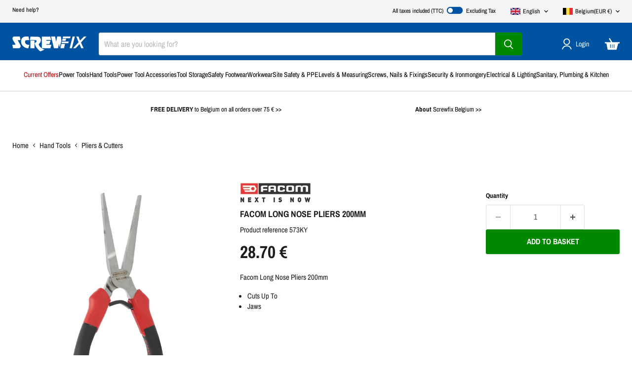

--- FILE ---
content_type: text/html; charset=utf-8
request_url: https://shop.screwfix.eu/products/facom-long-nose-pliers-200mm-573ky
body_size: 76154
content:
<!doctype html>
<html class="no-js no-touch" lang="en">
  <head>
  <script>
    window.Store = window.Store || {};
    window.Store.id = 77305118997;
  </script>
    <meta charset="utf-8">
    <meta http-equiv="x-ua-compatible" content="IE=edge">

    <link rel="preconnect" href="https://cdn.shopify.com">
    <link rel="preconnect" href="https://fonts.shopifycdn.com">
    <link rel="preconnect" href="https://v.shopify.com">
    <link rel="preconnect" href="https://cdn.shopifycloud.com">

    <title>Facom Long Nose Pliers 200mm — Screwfix EU</title>

    
      <meta name="description" content="Facom Long Nose Pliers 200mm">
    

    
      <link rel="shortcut icon" href="//shop.screwfix.eu/cdn/shop/files/SF-logo-favicon-EU_32x32.png?v=1758630058" type="image/png">
    

    
      <link rel="canonical" href="https://shop.screwfix.eu/products/facom-long-nose-pliers-200mm-573ky" />
    

    <meta name="viewport" content="width=device-width">

    
    





<meta property="og:site_name" content="Screwfix EU">
<meta property="og:url" content="https://shop.screwfix.eu/products/facom-long-nose-pliers-200mm-573ky">
<meta property="og:title" content="Facom Long Nose Pliers 200mm">
<meta property="og:type" content="product">
<meta property="og:description" content="Facom Long Nose Pliers 200mm">




    
    
    

    
    
    <meta
      property="og:image"
      content="https://shop.screwfix.eu/cdn/shop/files/573KY_P_1200x1253.jpg?v=1695720082"
    />
    <meta
      property="og:image:secure_url"
      content="https://shop.screwfix.eu/cdn/shop/files/573KY_P_1200x1253.jpg?v=1695720082"
    />
    <meta property="og:image:width" content="1200" />
    <meta property="og:image:height" content="1253" />
    
    
    <meta property="og:image:alt" content="Social media image" />
  












<meta name="twitter:title" content="Facom Long Nose Pliers 200mm">
<meta name="twitter:description" content="Facom Long Nose Pliers 200mm">


    
    
    
      
      
      <meta name="twitter:card" content="summary">
    
    
    <meta
      property="twitter:image"
      content="https://shop.screwfix.eu/cdn/shop/files/573KY_P_1200x1200_crop_center.jpg?v=1695720082"
    />
    <meta property="twitter:image:width" content="1200" />
    <meta property="twitter:image:height" content="1200" />
    
    
    <meta property="twitter:image:alt" content="Social media image" />
  



    <script src="//shop.screwfix.eu/cdn/shop/t/98/assets/constants.js?v=58251544750838685771766043949" defer="defer"></script>
    <script src="//shop.screwfix.eu/cdn/shop/t/98/assets/pubsub.js?v=158357773527763999511766043976" defer="defer"></script>

    <link rel="preload" href="//shop.screwfix.eu/cdn/fonts/archivo_narrow/archivonarrow_n4.5c3bab850a22055c235cf940f895d873a8689d70.woff2" as="font" crossorigin="anonymous">
    <link rel="preload" as="style" href="//shop.screwfix.eu/cdn/shop/t/98/assets/theme.css?v=72713584185294584261766044017">

    <script>window.performance && window.performance.mark && window.performance.mark('shopify.content_for_header.start');</script><meta name="google-site-verification" content="YblMgMoCeZh_3GiFD1-Jxacp3H5weZqZEGKb9q9M3ns">
<meta id="shopify-digital-wallet" name="shopify-digital-wallet" content="/77305118997/digital_wallets/dialog">
<meta name="shopify-checkout-api-token" content="85573523bd7f741e74ce4386236e4046">
<meta id="in-context-paypal-metadata" data-shop-id="77305118997" data-venmo-supported="false" data-environment="production" data-locale="en_US" data-paypal-v4="true" data-currency="EUR">
<link rel="alternate" hreflang="x-default" href="https://shop.screwfix.eu/products/facom-long-nose-pliers-200mm-573ky">
<link rel="alternate" hreflang="en-AT" href="https://shop.screwfix.eu/en-at/products/facom-long-nose-pliers-200mm-573ky">
<link rel="alternate" hreflang="pl-PL" href="https://shop.screwfix.eu/pl-pl/products/szczypce-dlugie-facom-200-mm-573ky">
<link rel="alternate" hreflang="en-PL" href="https://shop.screwfix.eu/en-pl/products/facom-long-nose-pliers-200mm-573ky">
<link rel="alternate" hreflang="en-SE" href="https://shop.screwfix.eu/en-se/products/facom-long-nose-pliers-200mm-573ky">
<link rel="alternate" hreflang="en-NL" href="https://shop.screwfix.eu/en-nl/products/facom-long-nose-pliers-200mm-573ky">
<link rel="alternate" hreflang="es-ES" href="https://shop.screwfix.eu/es-es/products/alicates-de-boca-larga-facom-200-mm-573ky">
<link rel="alternate" hreflang="en-ES" href="https://shop.screwfix.eu/en-es/products/facom-long-nose-pliers-200mm-573ky">
<link rel="alternate" hreflang="en-BE" href="https://shop.screwfix.eu/products/facom-long-nose-pliers-200mm-573ky">
<link rel="alternate" hreflang="fr-BE" href="https://shop.screwfix.eu/fr/products/pince-a-bec-plate-facom-200mm-573ky">
<link rel="alternate" type="application/json+oembed" href="https://shop.screwfix.eu/products/facom-long-nose-pliers-200mm-573ky.oembed">
<script async="async" src="/checkouts/internal/preloads.js?locale=en-BE"></script>
<link rel="preconnect" href="https://shop.app" crossorigin="anonymous">
<script async="async" src="https://shop.app/checkouts/internal/preloads.js?locale=en-BE&shop_id=77305118997" crossorigin="anonymous"></script>
<script id="shopify-features" type="application/json">{"accessToken":"85573523bd7f741e74ce4386236e4046","betas":["rich-media-storefront-analytics"],"domain":"shop.screwfix.eu","predictiveSearch":true,"shopId":77305118997,"locale":"en"}</script>
<script>var Shopify = Shopify || {};
Shopify.shop = "screwfix-eu.myshopify.com";
Shopify.locale = "en";
Shopify.currency = {"active":"EUR","rate":"1.0"};
Shopify.country = "BE";
Shopify.theme = {"name":"Empire v11.1.1 - Winter 2","id":183268082045,"schema_name":"Empire","schema_version":"11.1.1","theme_store_id":null,"role":"main"};
Shopify.theme.handle = "null";
Shopify.theme.style = {"id":null,"handle":null};
Shopify.cdnHost = "shop.screwfix.eu/cdn";
Shopify.routes = Shopify.routes || {};
Shopify.routes.root = "/";</script>
<script type="module">!function(o){(o.Shopify=o.Shopify||{}).modules=!0}(window);</script>
<script>!function(o){function n(){var o=[];function n(){o.push(Array.prototype.slice.apply(arguments))}return n.q=o,n}var t=o.Shopify=o.Shopify||{};t.loadFeatures=n(),t.autoloadFeatures=n()}(window);</script>
<script>
  window.ShopifyPay = window.ShopifyPay || {};
  window.ShopifyPay.apiHost = "shop.app\/pay";
  window.ShopifyPay.redirectState = null;
</script>
<script id="shop-js-analytics" type="application/json">{"pageType":"product"}</script>
<script defer="defer" async type="module" src="//shop.screwfix.eu/cdn/shopifycloud/shop-js/modules/v2/client.init-shop-cart-sync_C5BV16lS.en.esm.js"></script>
<script defer="defer" async type="module" src="//shop.screwfix.eu/cdn/shopifycloud/shop-js/modules/v2/chunk.common_CygWptCX.esm.js"></script>
<script type="module">
  await import("//shop.screwfix.eu/cdn/shopifycloud/shop-js/modules/v2/client.init-shop-cart-sync_C5BV16lS.en.esm.js");
await import("//shop.screwfix.eu/cdn/shopifycloud/shop-js/modules/v2/chunk.common_CygWptCX.esm.js");

  window.Shopify.SignInWithShop?.initShopCartSync?.({"fedCMEnabled":true,"windoidEnabled":true});

</script>
<script>
  window.Shopify = window.Shopify || {};
  if (!window.Shopify.featureAssets) window.Shopify.featureAssets = {};
  window.Shopify.featureAssets['shop-js'] = {"shop-cart-sync":["modules/v2/client.shop-cart-sync_ZFArdW7E.en.esm.js","modules/v2/chunk.common_CygWptCX.esm.js"],"init-fed-cm":["modules/v2/client.init-fed-cm_CmiC4vf6.en.esm.js","modules/v2/chunk.common_CygWptCX.esm.js"],"shop-button":["modules/v2/client.shop-button_tlx5R9nI.en.esm.js","modules/v2/chunk.common_CygWptCX.esm.js"],"shop-cash-offers":["modules/v2/client.shop-cash-offers_DOA2yAJr.en.esm.js","modules/v2/chunk.common_CygWptCX.esm.js","modules/v2/chunk.modal_D71HUcav.esm.js"],"init-windoid":["modules/v2/client.init-windoid_sURxWdc1.en.esm.js","modules/v2/chunk.common_CygWptCX.esm.js"],"shop-toast-manager":["modules/v2/client.shop-toast-manager_ClPi3nE9.en.esm.js","modules/v2/chunk.common_CygWptCX.esm.js"],"init-shop-email-lookup-coordinator":["modules/v2/client.init-shop-email-lookup-coordinator_B8hsDcYM.en.esm.js","modules/v2/chunk.common_CygWptCX.esm.js"],"init-shop-cart-sync":["modules/v2/client.init-shop-cart-sync_C5BV16lS.en.esm.js","modules/v2/chunk.common_CygWptCX.esm.js"],"avatar":["modules/v2/client.avatar_BTnouDA3.en.esm.js"],"pay-button":["modules/v2/client.pay-button_FdsNuTd3.en.esm.js","modules/v2/chunk.common_CygWptCX.esm.js"],"init-customer-accounts":["modules/v2/client.init-customer-accounts_DxDtT_ad.en.esm.js","modules/v2/client.shop-login-button_C5VAVYt1.en.esm.js","modules/v2/chunk.common_CygWptCX.esm.js","modules/v2/chunk.modal_D71HUcav.esm.js"],"init-shop-for-new-customer-accounts":["modules/v2/client.init-shop-for-new-customer-accounts_ChsxoAhi.en.esm.js","modules/v2/client.shop-login-button_C5VAVYt1.en.esm.js","modules/v2/chunk.common_CygWptCX.esm.js","modules/v2/chunk.modal_D71HUcav.esm.js"],"shop-login-button":["modules/v2/client.shop-login-button_C5VAVYt1.en.esm.js","modules/v2/chunk.common_CygWptCX.esm.js","modules/v2/chunk.modal_D71HUcav.esm.js"],"init-customer-accounts-sign-up":["modules/v2/client.init-customer-accounts-sign-up_CPSyQ0Tj.en.esm.js","modules/v2/client.shop-login-button_C5VAVYt1.en.esm.js","modules/v2/chunk.common_CygWptCX.esm.js","modules/v2/chunk.modal_D71HUcav.esm.js"],"shop-follow-button":["modules/v2/client.shop-follow-button_Cva4Ekp9.en.esm.js","modules/v2/chunk.common_CygWptCX.esm.js","modules/v2/chunk.modal_D71HUcav.esm.js"],"checkout-modal":["modules/v2/client.checkout-modal_BPM8l0SH.en.esm.js","modules/v2/chunk.common_CygWptCX.esm.js","modules/v2/chunk.modal_D71HUcav.esm.js"],"lead-capture":["modules/v2/client.lead-capture_Bi8yE_yS.en.esm.js","modules/v2/chunk.common_CygWptCX.esm.js","modules/v2/chunk.modal_D71HUcav.esm.js"],"shop-login":["modules/v2/client.shop-login_D6lNrXab.en.esm.js","modules/v2/chunk.common_CygWptCX.esm.js","modules/v2/chunk.modal_D71HUcav.esm.js"],"payment-terms":["modules/v2/client.payment-terms_CZxnsJam.en.esm.js","modules/v2/chunk.common_CygWptCX.esm.js","modules/v2/chunk.modal_D71HUcav.esm.js"]};
</script>
<script id="__st">var __st={"a":77305118997,"offset":3600,"reqid":"92366146-43b8-4960-b14f-96170f7c6c2e-1768662225","pageurl":"shop.screwfix.eu\/products\/facom-long-nose-pliers-200mm-573ky","u":"f30aad840d24","p":"product","rtyp":"product","rid":8640542179605};</script>
<script>window.ShopifyPaypalV4VisibilityTracking = true;</script>
<script id="captcha-bootstrap">!function(){'use strict';const t='contact',e='account',n='new_comment',o=[[t,t],['blogs',n],['comments',n],[t,'customer']],c=[[e,'customer_login'],[e,'guest_login'],[e,'recover_customer_password'],[e,'create_customer']],r=t=>t.map((([t,e])=>`form[action*='/${t}']:not([data-nocaptcha='true']) input[name='form_type'][value='${e}']`)).join(','),a=t=>()=>t?[...document.querySelectorAll(t)].map((t=>t.form)):[];function s(){const t=[...o],e=r(t);return a(e)}const i='password',u='form_key',d=['recaptcha-v3-token','g-recaptcha-response','h-captcha-response',i],f=()=>{try{return window.sessionStorage}catch{return}},m='__shopify_v',_=t=>t.elements[u];function p(t,e,n=!1){try{const o=window.sessionStorage,c=JSON.parse(o.getItem(e)),{data:r}=function(t){const{data:e,action:n}=t;return t[m]||n?{data:e,action:n}:{data:t,action:n}}(c);for(const[e,n]of Object.entries(r))t.elements[e]&&(t.elements[e].value=n);n&&o.removeItem(e)}catch(o){console.error('form repopulation failed',{error:o})}}const l='form_type',E='cptcha';function T(t){t.dataset[E]=!0}const w=window,h=w.document,L='Shopify',v='ce_forms',y='captcha';let A=!1;((t,e)=>{const n=(g='f06e6c50-85a8-45c8-87d0-21a2b65856fe',I='https://cdn.shopify.com/shopifycloud/storefront-forms-hcaptcha/ce_storefront_forms_captcha_hcaptcha.v1.5.2.iife.js',D={infoText:'Protected by hCaptcha',privacyText:'Privacy',termsText:'Terms'},(t,e,n)=>{const o=w[L][v],c=o.bindForm;if(c)return c(t,g,e,D).then(n);var r;o.q.push([[t,g,e,D],n]),r=I,A||(h.body.append(Object.assign(h.createElement('script'),{id:'captcha-provider',async:!0,src:r})),A=!0)});var g,I,D;w[L]=w[L]||{},w[L][v]=w[L][v]||{},w[L][v].q=[],w[L][y]=w[L][y]||{},w[L][y].protect=function(t,e){n(t,void 0,e),T(t)},Object.freeze(w[L][y]),function(t,e,n,w,h,L){const[v,y,A,g]=function(t,e,n){const i=e?o:[],u=t?c:[],d=[...i,...u],f=r(d),m=r(i),_=r(d.filter((([t,e])=>n.includes(e))));return[a(f),a(m),a(_),s()]}(w,h,L),I=t=>{const e=t.target;return e instanceof HTMLFormElement?e:e&&e.form},D=t=>v().includes(t);t.addEventListener('submit',(t=>{const e=I(t);if(!e)return;const n=D(e)&&!e.dataset.hcaptchaBound&&!e.dataset.recaptchaBound,o=_(e),c=g().includes(e)&&(!o||!o.value);(n||c)&&t.preventDefault(),c&&!n&&(function(t){try{if(!f())return;!function(t){const e=f();if(!e)return;const n=_(t);if(!n)return;const o=n.value;o&&e.removeItem(o)}(t);const e=Array.from(Array(32),(()=>Math.random().toString(36)[2])).join('');!function(t,e){_(t)||t.append(Object.assign(document.createElement('input'),{type:'hidden',name:u})),t.elements[u].value=e}(t,e),function(t,e){const n=f();if(!n)return;const o=[...t.querySelectorAll(`input[type='${i}']`)].map((({name:t})=>t)),c=[...d,...o],r={};for(const[a,s]of new FormData(t).entries())c.includes(a)||(r[a]=s);n.setItem(e,JSON.stringify({[m]:1,action:t.action,data:r}))}(t,e)}catch(e){console.error('failed to persist form',e)}}(e),e.submit())}));const S=(t,e)=>{t&&!t.dataset[E]&&(n(t,e.some((e=>e===t))),T(t))};for(const o of['focusin','change'])t.addEventListener(o,(t=>{const e=I(t);D(e)&&S(e,y())}));const B=e.get('form_key'),M=e.get(l),P=B&&M;t.addEventListener('DOMContentLoaded',(()=>{const t=y();if(P)for(const e of t)e.elements[l].value===M&&p(e,B);[...new Set([...A(),...v().filter((t=>'true'===t.dataset.shopifyCaptcha))])].forEach((e=>S(e,t)))}))}(h,new URLSearchParams(w.location.search),n,t,e,['guest_login'])})(!0,!0)}();</script>
<script integrity="sha256-4kQ18oKyAcykRKYeNunJcIwy7WH5gtpwJnB7kiuLZ1E=" data-source-attribution="shopify.loadfeatures" defer="defer" src="//shop.screwfix.eu/cdn/shopifycloud/storefront/assets/storefront/load_feature-a0a9edcb.js" crossorigin="anonymous"></script>
<script crossorigin="anonymous" defer="defer" src="//shop.screwfix.eu/cdn/shopifycloud/storefront/assets/shopify_pay/storefront-65b4c6d7.js?v=20250812"></script>
<script data-source-attribution="shopify.dynamic_checkout.dynamic.init">var Shopify=Shopify||{};Shopify.PaymentButton=Shopify.PaymentButton||{isStorefrontPortableWallets:!0,init:function(){window.Shopify.PaymentButton.init=function(){};var t=document.createElement("script");t.src="https://shop.screwfix.eu/cdn/shopifycloud/portable-wallets/latest/portable-wallets.en.js",t.type="module",document.head.appendChild(t)}};
</script>
<script data-source-attribution="shopify.dynamic_checkout.buyer_consent">
  function portableWalletsHideBuyerConsent(e){var t=document.getElementById("shopify-buyer-consent"),n=document.getElementById("shopify-subscription-policy-button");t&&n&&(t.classList.add("hidden"),t.setAttribute("aria-hidden","true"),n.removeEventListener("click",e))}function portableWalletsShowBuyerConsent(e){var t=document.getElementById("shopify-buyer-consent"),n=document.getElementById("shopify-subscription-policy-button");t&&n&&(t.classList.remove("hidden"),t.removeAttribute("aria-hidden"),n.addEventListener("click",e))}window.Shopify?.PaymentButton&&(window.Shopify.PaymentButton.hideBuyerConsent=portableWalletsHideBuyerConsent,window.Shopify.PaymentButton.showBuyerConsent=portableWalletsShowBuyerConsent);
</script>
<script data-source-attribution="shopify.dynamic_checkout.cart.bootstrap">document.addEventListener("DOMContentLoaded",(function(){function t(){return document.querySelector("shopify-accelerated-checkout-cart, shopify-accelerated-checkout")}if(t())Shopify.PaymentButton.init();else{new MutationObserver((function(e,n){t()&&(Shopify.PaymentButton.init(),n.disconnect())})).observe(document.body,{childList:!0,subtree:!0})}}));
</script>
<link id="shopify-accelerated-checkout-styles" rel="stylesheet" media="screen" href="https://shop.screwfix.eu/cdn/shopifycloud/portable-wallets/latest/accelerated-checkout-backwards-compat.css" crossorigin="anonymous">
<style id="shopify-accelerated-checkout-cart">
        #shopify-buyer-consent {
  margin-top: 1em;
  display: inline-block;
  width: 100%;
}

#shopify-buyer-consent.hidden {
  display: none;
}

#shopify-subscription-policy-button {
  background: none;
  border: none;
  padding: 0;
  text-decoration: underline;
  font-size: inherit;
  cursor: pointer;
}

#shopify-subscription-policy-button::before {
  box-shadow: none;
}

      </style>

<script>window.performance && window.performance.mark && window.performance.mark('shopify.content_for_header.end');</script>

    <link href="//shop.screwfix.eu/cdn/shop/t/98/assets/theme.css?v=72713584185294584261766044017" rel="stylesheet" type="text/css" media="all" />

    
      <link href="//shop.screwfix.eu/cdn/shop/t/98/assets/ripple.css?v=100240391239311985871766044017" rel="stylesheet" type="text/css" media="all" />
    

    
    <script>
      window.Theme = window.Theme || {};
      window.Theme.version = '11.1.1';
      window.Theme.name = 'Empire';
      window.Theme.routes = {
        "root_url": "/",
        "account_url": "/account",
        "account_login_url": "/account/login",
        "account_logout_url": "/account/logout",
        "account_register_url": "/account/register",
        "account_addresses_url": "/account/addresses",
        "collections_url": "/collections",
        "all_products_collection_url": "/collections/all",
        "search_url": "/search",
        "predictive_search_url": "/search/suggest",
        "cart_url": "/cart",
        "cart_add_url": "/cart/add",
        "cart_change_url": "/cart/change",
        "cart_clear_url": "/cart/clear",
        "product_recommendations_url": "/recommendations/products",
      };

      window.shopUrl = 'https://shop.screwfix.eu';
      window.routes = {
        cart_add_url: '/cart/add',
        cart_change_url: '/cart/change',
        cart_update_url: '/cart/update',
        cart_url: '/cart',
        predictive_search_url: '/search/suggest',
      };

      window.cartStrings = {
        error: `There was an error while updating your basket. Please try again.`,
        quantityError: `You can only add [quantity] of this item to your basket.`,
      };

      window.Theme.translations = Object.assign({}, window.Theme.translations, {
        added_to_basket_live: "__QUANTITY__ × __PRODUCT__ added to your basket",
        adding_to_basket: "Adding item to basket"
      });

    </script>
    

    <script src="//shop.screwfix.eu/cdn/shop/t/98/assets/sfxCustom.js?v=183633993399549351131766043982" type="text/javascript" defer="defer"></script>
    <script src="//shop.screwfix.eu/cdn/shop/t/98/assets/vatPrice.js?v=37818672642850880131766043986" type="text/javascript"></script>
    <link href="//shop.screwfix.eu/cdn/shop/t/98/assets/sfxCustom.css?v=145128183386411249771766044017" rel="stylesheet" type="text/css" media="all" />
    
  
<script async="async" src="https://consent.trustarc.com/notice?domain=screwfix.eu&gtm=1&js=nj&noticeType=bb&language=en&privacypolicylink=https://shop.screwfix.eu/pages/privacy-policy" crossorigin=""></script>
  <!-- BEGIN app block: shopify://apps/helium-customer-fields/blocks/app-embed/bab58598-3e6a-4377-aaaa-97189b15f131 -->







































<script>
  if ('CF' in window) {
    window.CF.appEmbedEnabled = true;
  } else {
    window.CF = {
      appEmbedEnabled: true,
    };
  }

  window.CF.editAccountFormId = "";
  window.CF.registrationFormId = "";
</script>

<!-- BEGIN app snippet: patch-registration-links -->







































<script>
  function patchRegistrationLinks() {
    const PATCHABLE_LINKS_SELECTOR = 'a[href*="/account/register"]';

    const search = new URLSearchParams(window.location.search);
    const checkoutUrl = search.get('checkout_url');
    const returnUrl = search.get('return_url');

    const redirectUrl = checkoutUrl || returnUrl;
    if (!redirectUrl) return;

    const registrationLinks = Array.from(document.querySelectorAll(PATCHABLE_LINKS_SELECTOR));
    registrationLinks.forEach(link => {
      const url = new URL(link.href);

      url.searchParams.set('return_url', redirectUrl);

      link.href = url.href;
    });
  }

  if (['complete', 'interactive', 'loaded'].includes(document.readyState)) {
    patchRegistrationLinks();
  } else {
    document.addEventListener('DOMContentLoaded', () => patchRegistrationLinks());
  }
</script><!-- END app snippet -->
<!-- BEGIN app snippet: patch-login-grecaptcha-conflict -->







































<script>
  // Fixes a problem where both grecaptcha and hcaptcha response fields are included in the /account/login form submission
  // resulting in a 404 on the /challenge page.
  // This is caused by our triggerShopifyRecaptchaLoad function in initialize-forms.liquid.ejs
  // The fix itself just removes the unnecessary g-recaptcha-response input

  function patchLoginGrecaptchaConflict() {
    Array.from(document.querySelectorAll('form')).forEach(form => {
      form.addEventListener('submit', e => {
        const grecaptchaResponse = form.querySelector('[name="g-recaptcha-response"]');
        const hcaptchaResponse = form.querySelector('[name="h-captcha-response"]');

        if (grecaptchaResponse && hcaptchaResponse) {
          // Can't use both. Only keep hcaptcha response field.
          grecaptchaResponse.parentElement.removeChild(grecaptchaResponse);
        }
      })
    })
  }

  if (['complete', 'interactive', 'loaded'].includes(document.readyState)) {
    patchLoginGrecaptchaConflict();
  } else {
    document.addEventListener('DOMContentLoaded', () => patchLoginGrecaptchaConflict());
  }
</script><!-- END app snippet -->
<!-- BEGIN app snippet: embed-data -->


























































<script>
  window.CF.version = "5.1.3";
  window.CF.environment = 
  {
  
  "domain": "screwfix-eu.myshopify.com",
  "servicesToken": "1768662225:034b3fd5e4d81995f6616689cb6a44d93f2023cc8b4763334a6103331da45874",
  "baseApiUrl": "https:\/\/app.customerfields.com",
  "captchaSiteKey": "6LfeblwpAAAAAGMvrWFvAdGBeGG6ZsJOOgMkiOpA",
  "captchaEnabled": true,
  "proxyPath": "\/tools\/customr",
  "countries": [{"name":"Afghanistan","code":"AF"},{"name":"Åland Islands","code":"AX"},{"name":"Albania","code":"AL"},{"name":"Algeria","code":"DZ"},{"name":"Andorra","code":"AD"},{"name":"Angola","code":"AO"},{"name":"Anguilla","code":"AI"},{"name":"Antigua \u0026 Barbuda","code":"AG"},{"name":"Argentina","code":"AR","provinces":[{"name":"Buenos Aires Province","code":"B"},{"name":"Catamarca","code":"K"},{"name":"Chaco","code":"H"},{"name":"Chubut","code":"U"},{"name":"Buenos Aires (Autonomous City)","code":"C"},{"name":"Córdoba","code":"X"},{"name":"Corrientes","code":"W"},{"name":"Entre Ríos","code":"E"},{"name":"Formosa","code":"P"},{"name":"Jujuy","code":"Y"},{"name":"La Pampa","code":"L"},{"name":"La Rioja","code":"F"},{"name":"Mendoza","code":"M"},{"name":"Misiones","code":"N"},{"name":"Neuquén","code":"Q"},{"name":"Río Negro","code":"R"},{"name":"Salta","code":"A"},{"name":"San Juan","code":"J"},{"name":"San Luis","code":"D"},{"name":"Santa Cruz","code":"Z"},{"name":"Santa Fe","code":"S"},{"name":"Santiago del Estero","code":"G"},{"name":"Tierra del Fuego","code":"V"},{"name":"Tucumán","code":"T"}]},{"name":"Armenia","code":"AM"},{"name":"Aruba","code":"AW"},{"name":"Ascension Island","code":"AC"},{"name":"Australia","code":"AU","provinces":[{"name":"Australian Capital Territory","code":"ACT"},{"name":"New South Wales","code":"NSW"},{"name":"Northern Territory","code":"NT"},{"name":"Queensland","code":"QLD"},{"name":"South Australia","code":"SA"},{"name":"Tasmania","code":"TAS"},{"name":"Victoria","code":"VIC"},{"name":"Western Australia","code":"WA"}]},{"name":"Austria","code":"AT"},{"name":"Azerbaijan","code":"AZ"},{"name":"Bahamas","code":"BS"},{"name":"Bahrain","code":"BH"},{"name":"Bangladesh","code":"BD"},{"name":"Barbados","code":"BB"},{"name":"Belarus","code":"BY"},{"name":"Belgium","code":"BE"},{"name":"Belize","code":"BZ"},{"name":"Benin","code":"BJ"},{"name":"Bermuda","code":"BM"},{"name":"Bhutan","code":"BT"},{"name":"Bolivia","code":"BO"},{"name":"Bosnia \u0026 Herzegovina","code":"BA"},{"name":"Botswana","code":"BW"},{"name":"Brazil","code":"BR","provinces":[{"name":"Acre","code":"AC"},{"name":"Alagoas","code":"AL"},{"name":"Amapá","code":"AP"},{"name":"Amazonas","code":"AM"},{"name":"Bahia","code":"BA"},{"name":"Ceará","code":"CE"},{"name":"Federal District","code":"DF"},{"name":"Espírito Santo","code":"ES"},{"name":"Goiás","code":"GO"},{"name":"Maranhão","code":"MA"},{"name":"Mato Grosso","code":"MT"},{"name":"Mato Grosso do Sul","code":"MS"},{"name":"Minas Gerais","code":"MG"},{"name":"Pará","code":"PA"},{"name":"Paraíba","code":"PB"},{"name":"Paraná","code":"PR"},{"name":"Pernambuco","code":"PE"},{"name":"Piauí","code":"PI"},{"name":"Rio Grande do Norte","code":"RN"},{"name":"Rio Grande do Sul","code":"RS"},{"name":"Rio de Janeiro","code":"RJ"},{"name":"Rondônia","code":"RO"},{"name":"Roraima","code":"RR"},{"name":"Santa Catarina","code":"SC"},{"name":"São Paulo","code":"SP"},{"name":"Sergipe","code":"SE"},{"name":"Tocantins","code":"TO"}]},{"name":"British Indian Ocean Territory","code":"IO"},{"name":"British Virgin Islands","code":"VG"},{"name":"Brunei","code":"BN"},{"name":"Bulgaria","code":"BG"},{"name":"Burkina Faso","code":"BF"},{"name":"Burundi","code":"BI"},{"name":"Cambodia","code":"KH"},{"name":"Cameroon","code":"CM"},{"name":"Canada","code":"CA","provinces":[{"name":"Alberta","code":"AB"},{"name":"British Columbia","code":"BC"},{"name":"Manitoba","code":"MB"},{"name":"New Brunswick","code":"NB"},{"name":"Newfoundland and Labrador","code":"NL"},{"name":"Northwest Territories","code":"NT"},{"name":"Nova Scotia","code":"NS"},{"name":"Nunavut","code":"NU"},{"name":"Ontario","code":"ON"},{"name":"Prince Edward Island","code":"PE"},{"name":"Quebec","code":"QC"},{"name":"Saskatchewan","code":"SK"},{"name":"Yukon","code":"YT"}]},{"name":"Cape Verde","code":"CV"},{"name":"Caribbean Netherlands","code":"BQ"},{"name":"Cayman Islands","code":"KY"},{"name":"Central African Republic","code":"CF"},{"name":"Chad","code":"TD"},{"name":"Chile","code":"CL","provinces":[{"name":"Arica y Parinacota","code":"AP"},{"name":"Tarapacá","code":"TA"},{"name":"Antofagasta","code":"AN"},{"name":"Atacama","code":"AT"},{"name":"Coquimbo","code":"CO"},{"name":"Valparaíso","code":"VS"},{"name":"Santiago Metropolitan","code":"RM"},{"name":"Libertador General Bernardo O’Higgins","code":"LI"},{"name":"Maule","code":"ML"},{"name":"Ñuble","code":"NB"},{"name":"Bío Bío","code":"BI"},{"name":"Araucanía","code":"AR"},{"name":"Los Ríos","code":"LR"},{"name":"Los Lagos","code":"LL"},{"name":"Aysén","code":"AI"},{"name":"Magallanes Region","code":"MA"}]},{"name":"China","code":"CN","provinces":[{"name":"Anhui","code":"AH"},{"name":"Beijing","code":"BJ"},{"name":"Chongqing","code":"CQ"},{"name":"Fujian","code":"FJ"},{"name":"Gansu","code":"GS"},{"name":"Guangdong","code":"GD"},{"name":"Guangxi","code":"GX"},{"name":"Guizhou","code":"GZ"},{"name":"Hainan","code":"HI"},{"name":"Hebei","code":"HE"},{"name":"Heilongjiang","code":"HL"},{"name":"Henan","code":"HA"},{"name":"Hubei","code":"HB"},{"name":"Hunan","code":"HN"},{"name":"Inner Mongolia","code":"NM"},{"name":"Jiangsu","code":"JS"},{"name":"Jiangxi","code":"JX"},{"name":"Jilin","code":"JL"},{"name":"Liaoning","code":"LN"},{"name":"Ningxia","code":"NX"},{"name":"Qinghai","code":"QH"},{"name":"Shaanxi","code":"SN"},{"name":"Shandong","code":"SD"},{"name":"Shanghai","code":"SH"},{"name":"Shanxi","code":"SX"},{"name":"Sichuan","code":"SC"},{"name":"Tianjin","code":"TJ"},{"name":"Xinjiang","code":"XJ"},{"name":"Tibet","code":"YZ"},{"name":"Yunnan","code":"YN"},{"name":"Zhejiang","code":"ZJ"}]},{"name":"Christmas Island","code":"CX"},{"name":"Cocos (Keeling) Islands","code":"CC"},{"name":"Colombia","code":"CO","provinces":[{"name":"Capital District","code":"DC"},{"name":"Amazonas","code":"AMA"},{"name":"Antioquia","code":"ANT"},{"name":"Arauca","code":"ARA"},{"name":"Atlántico","code":"ATL"},{"name":"Bolívar","code":"BOL"},{"name":"Boyacá","code":"BOY"},{"name":"Caldas","code":"CAL"},{"name":"Caquetá","code":"CAQ"},{"name":"Casanare","code":"CAS"},{"name":"Cauca","code":"CAU"},{"name":"Cesar","code":"CES"},{"name":"Chocó","code":"CHO"},{"name":"Córdoba","code":"COR"},{"name":"Cundinamarca","code":"CUN"},{"name":"Guainía","code":"GUA"},{"name":"Guaviare","code":"GUV"},{"name":"Huila","code":"HUI"},{"name":"La Guajira","code":"LAG"},{"name":"Magdalena","code":"MAG"},{"name":"Meta","code":"MET"},{"name":"Nariño","code":"NAR"},{"name":"Norte de Santander","code":"NSA"},{"name":"Putumayo","code":"PUT"},{"name":"Quindío","code":"QUI"},{"name":"Risaralda","code":"RIS"},{"name":"San Andrés \u0026 Providencia","code":"SAP"},{"name":"Santander","code":"SAN"},{"name":"Sucre","code":"SUC"},{"name":"Tolima","code":"TOL"},{"name":"Valle del Cauca","code":"VAC"},{"name":"Vaupés","code":"VAU"},{"name":"Vichada","code":"VID"}]},{"name":"Comoros","code":"KM"},{"name":"Congo - Brazzaville","code":"CG"},{"name":"Congo - Kinshasa","code":"CD"},{"name":"Cook Islands","code":"CK"},{"name":"Costa Rica","code":"CR","provinces":[{"name":"Alajuela","code":"CR-A"},{"name":"Cartago","code":"CR-C"},{"name":"Guanacaste","code":"CR-G"},{"name":"Heredia","code":"CR-H"},{"name":"Limón","code":"CR-L"},{"name":"Puntarenas","code":"CR-P"},{"name":"San José","code":"CR-SJ"}]},{"name":"Croatia","code":"HR"},{"name":"Curaçao","code":"CW"},{"name":"Cyprus","code":"CY"},{"name":"Czechia","code":"CZ"},{"name":"Côte d’Ivoire","code":"CI"},{"name":"Denmark","code":"DK"},{"name":"Djibouti","code":"DJ"},{"name":"Dominica","code":"DM"},{"name":"Dominican Republic","code":"DO"},{"name":"Ecuador","code":"EC"},{"name":"Egypt","code":"EG","provinces":[{"name":"6th of October","code":"SU"},{"name":"Al Sharqia","code":"SHR"},{"name":"Alexandria","code":"ALX"},{"name":"Aswan","code":"ASN"},{"name":"Asyut","code":"AST"},{"name":"Beheira","code":"BH"},{"name":"Beni Suef","code":"BNS"},{"name":"Cairo","code":"C"},{"name":"Dakahlia","code":"DK"},{"name":"Damietta","code":"DT"},{"name":"Faiyum","code":"FYM"},{"name":"Gharbia","code":"GH"},{"name":"Giza","code":"GZ"},{"name":"Helwan","code":"HU"},{"name":"Ismailia","code":"IS"},{"name":"Kafr el-Sheikh","code":"KFS"},{"name":"Luxor","code":"LX"},{"name":"Matrouh","code":"MT"},{"name":"Minya","code":"MN"},{"name":"Monufia","code":"MNF"},{"name":"New Valley","code":"WAD"},{"name":"North Sinai","code":"SIN"},{"name":"Port Said","code":"PTS"},{"name":"Qalyubia","code":"KB"},{"name":"Qena","code":"KN"},{"name":"Red Sea","code":"BA"},{"name":"Sohag","code":"SHG"},{"name":"South Sinai","code":"JS"},{"name":"Suez","code":"SUZ"}]},{"name":"El Salvador","code":"SV","provinces":[{"name":"Ahuachapán","code":"SV-AH"},{"name":"Cabañas","code":"SV-CA"},{"name":"Chalatenango","code":"SV-CH"},{"name":"Cuscatlán","code":"SV-CU"},{"name":"La Libertad","code":"SV-LI"},{"name":"La Paz","code":"SV-PA"},{"name":"La Unión","code":"SV-UN"},{"name":"Morazán","code":"SV-MO"},{"name":"San Miguel","code":"SV-SM"},{"name":"San Salvador","code":"SV-SS"},{"name":"San Vicente","code":"SV-SV"},{"name":"Santa Ana","code":"SV-SA"},{"name":"Sonsonate","code":"SV-SO"},{"name":"Usulután","code":"SV-US"}]},{"name":"Equatorial Guinea","code":"GQ"},{"name":"Eritrea","code":"ER"},{"name":"Estonia","code":"EE"},{"name":"Eswatini","code":"SZ"},{"name":"Ethiopia","code":"ET"},{"name":"Falkland Islands","code":"FK"},{"name":"Faroe Islands","code":"FO"},{"name":"Fiji","code":"FJ"},{"name":"Finland","code":"FI"},{"name":"France","code":"FR"},{"name":"French Guiana","code":"GF"},{"name":"French Polynesia","code":"PF"},{"name":"French Southern Territories","code":"TF"},{"name":"Gabon","code":"GA"},{"name":"Gambia","code":"GM"},{"name":"Georgia","code":"GE"},{"name":"Germany","code":"DE"},{"name":"Ghana","code":"GH"},{"name":"Gibraltar","code":"GI"},{"name":"Greece","code":"GR"},{"name":"Greenland","code":"GL"},{"name":"Grenada","code":"GD"},{"name":"Guadeloupe","code":"GP"},{"name":"Guatemala","code":"GT","provinces":[{"name":"Alta Verapaz","code":"AVE"},{"name":"Baja Verapaz","code":"BVE"},{"name":"Chimaltenango","code":"CMT"},{"name":"Chiquimula","code":"CQM"},{"name":"El Progreso","code":"EPR"},{"name":"Escuintla","code":"ESC"},{"name":"Guatemala","code":"GUA"},{"name":"Huehuetenango","code":"HUE"},{"name":"Izabal","code":"IZA"},{"name":"Jalapa","code":"JAL"},{"name":"Jutiapa","code":"JUT"},{"name":"Petén","code":"PET"},{"name":"Quetzaltenango","code":"QUE"},{"name":"Quiché","code":"QUI"},{"name":"Retalhuleu","code":"RET"},{"name":"Sacatepéquez","code":"SAC"},{"name":"San Marcos","code":"SMA"},{"name":"Santa Rosa","code":"SRO"},{"name":"Sololá","code":"SOL"},{"name":"Suchitepéquez","code":"SUC"},{"name":"Totonicapán","code":"TOT"},{"name":"Zacapa","code":"ZAC"}]},{"name":"Guernsey","code":"GG"},{"name":"Guinea","code":"GN"},{"name":"Guinea-Bissau","code":"GW"},{"name":"Guyana","code":"GY"},{"name":"Haiti","code":"HT"},{"name":"Honduras","code":"HN"},{"name":"Hong Kong SAR","code":"HK","provinces":[{"name":"Hong Kong Island","code":"HK"},{"name":"Kowloon","code":"KL"},{"name":"New Territories","code":"NT"}]},{"name":"Hungary","code":"HU"},{"name":"Iceland","code":"IS"},{"name":"India","code":"IN","provinces":[{"name":"Andaman and Nicobar Islands","code":"AN"},{"name":"Andhra Pradesh","code":"AP"},{"name":"Arunachal Pradesh","code":"AR"},{"name":"Assam","code":"AS"},{"name":"Bihar","code":"BR"},{"name":"Chandigarh","code":"CH"},{"name":"Chhattisgarh","code":"CG"},{"name":"Dadra and Nagar Haveli","code":"DN"},{"name":"Daman and Diu","code":"DD"},{"name":"Delhi","code":"DL"},{"name":"Goa","code":"GA"},{"name":"Gujarat","code":"GJ"},{"name":"Haryana","code":"HR"},{"name":"Himachal Pradesh","code":"HP"},{"name":"Jammu and Kashmir","code":"JK"},{"name":"Jharkhand","code":"JH"},{"name":"Karnataka","code":"KA"},{"name":"Kerala","code":"KL"},{"name":"Ladakh","code":"LA"},{"name":"Lakshadweep","code":"LD"},{"name":"Madhya Pradesh","code":"MP"},{"name":"Maharashtra","code":"MH"},{"name":"Manipur","code":"MN"},{"name":"Meghalaya","code":"ML"},{"name":"Mizoram","code":"MZ"},{"name":"Nagaland","code":"NL"},{"name":"Odisha","code":"OR"},{"name":"Puducherry","code":"PY"},{"name":"Punjab","code":"PB"},{"name":"Rajasthan","code":"RJ"},{"name":"Sikkim","code":"SK"},{"name":"Tamil Nadu","code":"TN"},{"name":"Telangana","code":"TS"},{"name":"Tripura","code":"TR"},{"name":"Uttar Pradesh","code":"UP"},{"name":"Uttarakhand","code":"UK"},{"name":"West Bengal","code":"WB"}]},{"name":"Indonesia","code":"ID","provinces":[{"name":"Aceh","code":"AC"},{"name":"Bali","code":"BA"},{"name":"Bangka–Belitung Islands","code":"BB"},{"name":"Banten","code":"BT"},{"name":"Bengkulu","code":"BE"},{"name":"Gorontalo","code":"GO"},{"name":"Jakarta","code":"JK"},{"name":"Jambi","code":"JA"},{"name":"West Java","code":"JB"},{"name":"Central Java","code":"JT"},{"name":"East Java","code":"JI"},{"name":"West Kalimantan","code":"KB"},{"name":"South Kalimantan","code":"KS"},{"name":"Central Kalimantan","code":"KT"},{"name":"East Kalimantan","code":"KI"},{"name":"North Kalimantan","code":"KU"},{"name":"Riau Islands","code":"KR"},{"name":"Lampung","code":"LA"},{"name":"Maluku","code":"MA"},{"name":"North Maluku","code":"MU"},{"name":"North Sumatra","code":"SU"},{"name":"West Nusa Tenggara","code":"NB"},{"name":"East Nusa Tenggara","code":"NT"},{"name":"Papua","code":"PA"},{"name":"West Papua","code":"PB"},{"name":"Riau","code":"RI"},{"name":"South Sumatra","code":"SS"},{"name":"West Sulawesi","code":"SR"},{"name":"South Sulawesi","code":"SN"},{"name":"Central Sulawesi","code":"ST"},{"name":"Southeast Sulawesi","code":"SG"},{"name":"North Sulawesi","code":"SA"},{"name":"West Sumatra","code":"SB"},{"name":"Yogyakarta","code":"YO"}]},{"name":"Iraq","code":"IQ"},{"name":"Ireland","code":"IE","provinces":[{"name":"Carlow","code":"CW"},{"name":"Cavan","code":"CN"},{"name":"Clare","code":"CE"},{"name":"Cork","code":"CO"},{"name":"Donegal","code":"DL"},{"name":"Dublin","code":"D"},{"name":"Galway","code":"G"},{"name":"Kerry","code":"KY"},{"name":"Kildare","code":"KE"},{"name":"Kilkenny","code":"KK"},{"name":"Laois","code":"LS"},{"name":"Leitrim","code":"LM"},{"name":"Limerick","code":"LK"},{"name":"Longford","code":"LD"},{"name":"Louth","code":"LH"},{"name":"Mayo","code":"MO"},{"name":"Meath","code":"MH"},{"name":"Monaghan","code":"MN"},{"name":"Offaly","code":"OY"},{"name":"Roscommon","code":"RN"},{"name":"Sligo","code":"SO"},{"name":"Tipperary","code":"TA"},{"name":"Waterford","code":"WD"},{"name":"Westmeath","code":"WH"},{"name":"Wexford","code":"WX"},{"name":"Wicklow","code":"WW"}]},{"name":"Isle of Man","code":"IM"},{"name":"Israel","code":"IL"},{"name":"Italy","code":"IT","provinces":[{"name":"Agrigento","code":"AG"},{"name":"Alessandria","code":"AL"},{"name":"Ancona","code":"AN"},{"name":"Aosta Valley","code":"AO"},{"name":"Arezzo","code":"AR"},{"name":"Ascoli Piceno","code":"AP"},{"name":"Asti","code":"AT"},{"name":"Avellino","code":"AV"},{"name":"Bari","code":"BA"},{"name":"Barletta-Andria-Trani","code":"BT"},{"name":"Belluno","code":"BL"},{"name":"Benevento","code":"BN"},{"name":"Bergamo","code":"BG"},{"name":"Biella","code":"BI"},{"name":"Bologna","code":"BO"},{"name":"South Tyrol","code":"BZ"},{"name":"Brescia","code":"BS"},{"name":"Brindisi","code":"BR"},{"name":"Cagliari","code":"CA"},{"name":"Caltanissetta","code":"CL"},{"name":"Campobasso","code":"CB"},{"name":"Carbonia-Iglesias","code":"CI"},{"name":"Caserta","code":"CE"},{"name":"Catania","code":"CT"},{"name":"Catanzaro","code":"CZ"},{"name":"Chieti","code":"CH"},{"name":"Como","code":"CO"},{"name":"Cosenza","code":"CS"},{"name":"Cremona","code":"CR"},{"name":"Crotone","code":"KR"},{"name":"Cuneo","code":"CN"},{"name":"Enna","code":"EN"},{"name":"Fermo","code":"FM"},{"name":"Ferrara","code":"FE"},{"name":"Florence","code":"FI"},{"name":"Foggia","code":"FG"},{"name":"Forlì-Cesena","code":"FC"},{"name":"Frosinone","code":"FR"},{"name":"Genoa","code":"GE"},{"name":"Gorizia","code":"GO"},{"name":"Grosseto","code":"GR"},{"name":"Imperia","code":"IM"},{"name":"Isernia","code":"IS"},{"name":"L’Aquila","code":"AQ"},{"name":"La Spezia","code":"SP"},{"name":"Latina","code":"LT"},{"name":"Lecce","code":"LE"},{"name":"Lecco","code":"LC"},{"name":"Livorno","code":"LI"},{"name":"Lodi","code":"LO"},{"name":"Lucca","code":"LU"},{"name":"Macerata","code":"MC"},{"name":"Mantua","code":"MN"},{"name":"Massa and Carrara","code":"MS"},{"name":"Matera","code":"MT"},{"name":"Medio Campidano","code":"VS"},{"name":"Messina","code":"ME"},{"name":"Milan","code":"MI"},{"name":"Modena","code":"MO"},{"name":"Monza and Brianza","code":"MB"},{"name":"Naples","code":"NA"},{"name":"Novara","code":"NO"},{"name":"Nuoro","code":"NU"},{"name":"Ogliastra","code":"OG"},{"name":"Olbia-Tempio","code":"OT"},{"name":"Oristano","code":"OR"},{"name":"Padua","code":"PD"},{"name":"Palermo","code":"PA"},{"name":"Parma","code":"PR"},{"name":"Pavia","code":"PV"},{"name":"Perugia","code":"PG"},{"name":"Pesaro and Urbino","code":"PU"},{"name":"Pescara","code":"PE"},{"name":"Piacenza","code":"PC"},{"name":"Pisa","code":"PI"},{"name":"Pistoia","code":"PT"},{"name":"Pordenone","code":"PN"},{"name":"Potenza","code":"PZ"},{"name":"Prato","code":"PO"},{"name":"Ragusa","code":"RG"},{"name":"Ravenna","code":"RA"},{"name":"Reggio Calabria","code":"RC"},{"name":"Reggio Emilia","code":"RE"},{"name":"Rieti","code":"RI"},{"name":"Rimini","code":"RN"},{"name":"Rome","code":"RM"},{"name":"Rovigo","code":"RO"},{"name":"Salerno","code":"SA"},{"name":"Sassari","code":"SS"},{"name":"Savona","code":"SV"},{"name":"Siena","code":"SI"},{"name":"Syracuse","code":"SR"},{"name":"Sondrio","code":"SO"},{"name":"Taranto","code":"TA"},{"name":"Teramo","code":"TE"},{"name":"Terni","code":"TR"},{"name":"Turin","code":"TO"},{"name":"Trapani","code":"TP"},{"name":"Trentino","code":"TN"},{"name":"Treviso","code":"TV"},{"name":"Trieste","code":"TS"},{"name":"Udine","code":"UD"},{"name":"Varese","code":"VA"},{"name":"Venice","code":"VE"},{"name":"Verbano-Cusio-Ossola","code":"VB"},{"name":"Vercelli","code":"VC"},{"name":"Verona","code":"VR"},{"name":"Vibo Valentia","code":"VV"},{"name":"Vicenza","code":"VI"},{"name":"Viterbo","code":"VT"}]},{"name":"Jamaica","code":"JM"},{"name":"Japan","code":"JP","provinces":[{"name":"Hokkaido","code":"JP-01"},{"name":"Aomori","code":"JP-02"},{"name":"Iwate","code":"JP-03"},{"name":"Miyagi","code":"JP-04"},{"name":"Akita","code":"JP-05"},{"name":"Yamagata","code":"JP-06"},{"name":"Fukushima","code":"JP-07"},{"name":"Ibaraki","code":"JP-08"},{"name":"Tochigi","code":"JP-09"},{"name":"Gunma","code":"JP-10"},{"name":"Saitama","code":"JP-11"},{"name":"Chiba","code":"JP-12"},{"name":"Tokyo","code":"JP-13"},{"name":"Kanagawa","code":"JP-14"},{"name":"Niigata","code":"JP-15"},{"name":"Toyama","code":"JP-16"},{"name":"Ishikawa","code":"JP-17"},{"name":"Fukui","code":"JP-18"},{"name":"Yamanashi","code":"JP-19"},{"name":"Nagano","code":"JP-20"},{"name":"Gifu","code":"JP-21"},{"name":"Shizuoka","code":"JP-22"},{"name":"Aichi","code":"JP-23"},{"name":"Mie","code":"JP-24"},{"name":"Shiga","code":"JP-25"},{"name":"Kyoto","code":"JP-26"},{"name":"Osaka","code":"JP-27"},{"name":"Hyogo","code":"JP-28"},{"name":"Nara","code":"JP-29"},{"name":"Wakayama","code":"JP-30"},{"name":"Tottori","code":"JP-31"},{"name":"Shimane","code":"JP-32"},{"name":"Okayama","code":"JP-33"},{"name":"Hiroshima","code":"JP-34"},{"name":"Yamaguchi","code":"JP-35"},{"name":"Tokushima","code":"JP-36"},{"name":"Kagawa","code":"JP-37"},{"name":"Ehime","code":"JP-38"},{"name":"Kochi","code":"JP-39"},{"name":"Fukuoka","code":"JP-40"},{"name":"Saga","code":"JP-41"},{"name":"Nagasaki","code":"JP-42"},{"name":"Kumamoto","code":"JP-43"},{"name":"Oita","code":"JP-44"},{"name":"Miyazaki","code":"JP-45"},{"name":"Kagoshima","code":"JP-46"},{"name":"Okinawa","code":"JP-47"}]},{"name":"Jersey","code":"JE"},{"name":"Jordan","code":"JO"},{"name":"Kazakhstan","code":"KZ"},{"name":"Kenya","code":"KE"},{"name":"Kiribati","code":"KI"},{"name":"Kosovo","code":"XK"},{"name":"Kuwait","code":"KW","provinces":[{"name":"Al Ahmadi","code":"KW-AH"},{"name":"Al Asimah","code":"KW-KU"},{"name":"Al Farwaniyah","code":"KW-FA"},{"name":"Al Jahra","code":"KW-JA"},{"name":"Hawalli","code":"KW-HA"},{"name":"Mubarak Al-Kabeer","code":"KW-MU"}]},{"name":"Kyrgyzstan","code":"KG"},{"name":"Laos","code":"LA"},{"name":"Latvia","code":"LV"},{"name":"Lebanon","code":"LB"},{"name":"Lesotho","code":"LS"},{"name":"Liberia","code":"LR"},{"name":"Libya","code":"LY"},{"name":"Liechtenstein","code":"LI"},{"name":"Lithuania","code":"LT"},{"name":"Luxembourg","code":"LU"},{"name":"Macao SAR","code":"MO"},{"name":"Madagascar","code":"MG"},{"name":"Malawi","code":"MW"},{"name":"Malaysia","code":"MY","provinces":[{"name":"Johor","code":"JHR"},{"name":"Kedah","code":"KDH"},{"name":"Kelantan","code":"KTN"},{"name":"Kuala Lumpur","code":"KUL"},{"name":"Labuan","code":"LBN"},{"name":"Malacca","code":"MLK"},{"name":"Negeri Sembilan","code":"NSN"},{"name":"Pahang","code":"PHG"},{"name":"Penang","code":"PNG"},{"name":"Perak","code":"PRK"},{"name":"Perlis","code":"PLS"},{"name":"Putrajaya","code":"PJY"},{"name":"Sabah","code":"SBH"},{"name":"Sarawak","code":"SWK"},{"name":"Selangor","code":"SGR"},{"name":"Terengganu","code":"TRG"}]},{"name":"Maldives","code":"MV"},{"name":"Mali","code":"ML"},{"name":"Malta","code":"MT"},{"name":"Martinique","code":"MQ"},{"name":"Mauritania","code":"MR"},{"name":"Mauritius","code":"MU"},{"name":"Mayotte","code":"YT"},{"name":"Mexico","code":"MX","provinces":[{"name":"Aguascalientes","code":"AGS"},{"name":"Baja California","code":"BC"},{"name":"Baja California Sur","code":"BCS"},{"name":"Campeche","code":"CAMP"},{"name":"Chiapas","code":"CHIS"},{"name":"Chihuahua","code":"CHIH"},{"name":"Ciudad de Mexico","code":"DF"},{"name":"Coahuila","code":"COAH"},{"name":"Colima","code":"COL"},{"name":"Durango","code":"DGO"},{"name":"Guanajuato","code":"GTO"},{"name":"Guerrero","code":"GRO"},{"name":"Hidalgo","code":"HGO"},{"name":"Jalisco","code":"JAL"},{"name":"Mexico State","code":"MEX"},{"name":"Michoacán","code":"MICH"},{"name":"Morelos","code":"MOR"},{"name":"Nayarit","code":"NAY"},{"name":"Nuevo León","code":"NL"},{"name":"Oaxaca","code":"OAX"},{"name":"Puebla","code":"PUE"},{"name":"Querétaro","code":"QRO"},{"name":"Quintana Roo","code":"Q ROO"},{"name":"San Luis Potosí","code":"SLP"},{"name":"Sinaloa","code":"SIN"},{"name":"Sonora","code":"SON"},{"name":"Tabasco","code":"TAB"},{"name":"Tamaulipas","code":"TAMPS"},{"name":"Tlaxcala","code":"TLAX"},{"name":"Veracruz","code":"VER"},{"name":"Yucatán","code":"YUC"},{"name":"Zacatecas","code":"ZAC"}]},{"name":"Moldova","code":"MD"},{"name":"Monaco","code":"MC"},{"name":"Mongolia","code":"MN"},{"name":"Montenegro","code":"ME"},{"name":"Montserrat","code":"MS"},{"name":"Morocco","code":"MA"},{"name":"Mozambique","code":"MZ"},{"name":"Myanmar (Burma)","code":"MM"},{"name":"Namibia","code":"NA"},{"name":"Nauru","code":"NR"},{"name":"Nepal","code":"NP"},{"name":"Netherlands","code":"NL"},{"name":"New Caledonia","code":"NC"},{"name":"New Zealand","code":"NZ","provinces":[{"name":"Auckland","code":"AUK"},{"name":"Bay of Plenty","code":"BOP"},{"name":"Canterbury","code":"CAN"},{"name":"Chatham Islands","code":"CIT"},{"name":"Gisborne","code":"GIS"},{"name":"Hawke’s Bay","code":"HKB"},{"name":"Manawatū-Whanganui","code":"MWT"},{"name":"Marlborough","code":"MBH"},{"name":"Nelson","code":"NSN"},{"name":"Northland","code":"NTL"},{"name":"Otago","code":"OTA"},{"name":"Southland","code":"STL"},{"name":"Taranaki","code":"TKI"},{"name":"Tasman","code":"TAS"},{"name":"Waikato","code":"WKO"},{"name":"Wellington","code":"WGN"},{"name":"West Coast","code":"WTC"}]},{"name":"Nicaragua","code":"NI"},{"name":"Niger","code":"NE"},{"name":"Nigeria","code":"NG","provinces":[{"name":"Abia","code":"AB"},{"name":"Federal Capital Territory","code":"FC"},{"name":"Adamawa","code":"AD"},{"name":"Akwa Ibom","code":"AK"},{"name":"Anambra","code":"AN"},{"name":"Bauchi","code":"BA"},{"name":"Bayelsa","code":"BY"},{"name":"Benue","code":"BE"},{"name":"Borno","code":"BO"},{"name":"Cross River","code":"CR"},{"name":"Delta","code":"DE"},{"name":"Ebonyi","code":"EB"},{"name":"Edo","code":"ED"},{"name":"Ekiti","code":"EK"},{"name":"Enugu","code":"EN"},{"name":"Gombe","code":"GO"},{"name":"Imo","code":"IM"},{"name":"Jigawa","code":"JI"},{"name":"Kaduna","code":"KD"},{"name":"Kano","code":"KN"},{"name":"Katsina","code":"KT"},{"name":"Kebbi","code":"KE"},{"name":"Kogi","code":"KO"},{"name":"Kwara","code":"KW"},{"name":"Lagos","code":"LA"},{"name":"Nasarawa","code":"NA"},{"name":"Niger","code":"NI"},{"name":"Ogun","code":"OG"},{"name":"Ondo","code":"ON"},{"name":"Osun","code":"OS"},{"name":"Oyo","code":"OY"},{"name":"Plateau","code":"PL"},{"name":"Rivers","code":"RI"},{"name":"Sokoto","code":"SO"},{"name":"Taraba","code":"TA"},{"name":"Yobe","code":"YO"},{"name":"Zamfara","code":"ZA"}]},{"name":"Niue","code":"NU"},{"name":"Norfolk Island","code":"NF"},{"name":"North Macedonia","code":"MK"},{"name":"Norway","code":"NO"},{"name":"Oman","code":"OM"},{"name":"Pakistan","code":"PK"},{"name":"Palestinian Territories","code":"PS"},{"name":"Panama","code":"PA","provinces":[{"name":"Bocas del Toro","code":"PA-1"},{"name":"Chiriquí","code":"PA-4"},{"name":"Coclé","code":"PA-2"},{"name":"Colón","code":"PA-3"},{"name":"Darién","code":"PA-5"},{"name":"Emberá","code":"PA-EM"},{"name":"Herrera","code":"PA-6"},{"name":"Guna Yala","code":"PA-KY"},{"name":"Los Santos","code":"PA-7"},{"name":"Ngöbe-Buglé","code":"PA-NB"},{"name":"Panamá","code":"PA-8"},{"name":"West Panamá","code":"PA-10"},{"name":"Veraguas","code":"PA-9"}]},{"name":"Papua New Guinea","code":"PG"},{"name":"Paraguay","code":"PY"},{"name":"Peru","code":"PE","provinces":[{"name":"Amazonas","code":"PE-AMA"},{"name":"Ancash","code":"PE-ANC"},{"name":"Apurímac","code":"PE-APU"},{"name":"Arequipa","code":"PE-ARE"},{"name":"Ayacucho","code":"PE-AYA"},{"name":"Cajamarca","code":"PE-CAJ"},{"name":"El Callao","code":"PE-CAL"},{"name":"Cusco","code":"PE-CUS"},{"name":"Huancavelica","code":"PE-HUV"},{"name":"Huánuco","code":"PE-HUC"},{"name":"Ica","code":"PE-ICA"},{"name":"Junín","code":"PE-JUN"},{"name":"La Libertad","code":"PE-LAL"},{"name":"Lambayeque","code":"PE-LAM"},{"name":"Lima (Department)","code":"PE-LIM"},{"name":"Lima (Metropolitan)","code":"PE-LMA"},{"name":"Loreto","code":"PE-LOR"},{"name":"Madre de Dios","code":"PE-MDD"},{"name":"Moquegua","code":"PE-MOQ"},{"name":"Pasco","code":"PE-PAS"},{"name":"Piura","code":"PE-PIU"},{"name":"Puno","code":"PE-PUN"},{"name":"San Martín","code":"PE-SAM"},{"name":"Tacna","code":"PE-TAC"},{"name":"Tumbes","code":"PE-TUM"},{"name":"Ucayali","code":"PE-UCA"}]},{"name":"Philippines","code":"PH","provinces":[{"name":"Abra","code":"PH-ABR"},{"name":"Agusan del Norte","code":"PH-AGN"},{"name":"Agusan del Sur","code":"PH-AGS"},{"name":"Aklan","code":"PH-AKL"},{"name":"Albay","code":"PH-ALB"},{"name":"Antique","code":"PH-ANT"},{"name":"Apayao","code":"PH-APA"},{"name":"Aurora","code":"PH-AUR"},{"name":"Basilan","code":"PH-BAS"},{"name":"Bataan","code":"PH-BAN"},{"name":"Batanes","code":"PH-BTN"},{"name":"Batangas","code":"PH-BTG"},{"name":"Benguet","code":"PH-BEN"},{"name":"Biliran","code":"PH-BIL"},{"name":"Bohol","code":"PH-BOH"},{"name":"Bukidnon","code":"PH-BUK"},{"name":"Bulacan","code":"PH-BUL"},{"name":"Cagayan","code":"PH-CAG"},{"name":"Camarines Norte","code":"PH-CAN"},{"name":"Camarines Sur","code":"PH-CAS"},{"name":"Camiguin","code":"PH-CAM"},{"name":"Capiz","code":"PH-CAP"},{"name":"Catanduanes","code":"PH-CAT"},{"name":"Cavite","code":"PH-CAV"},{"name":"Cebu","code":"PH-CEB"},{"name":"Cotabato","code":"PH-NCO"},{"name":"Davao Occidental","code":"PH-DVO"},{"name":"Davao Oriental","code":"PH-DAO"},{"name":"Compostela Valley","code":"PH-COM"},{"name":"Davao del Norte","code":"PH-DAV"},{"name":"Davao del Sur","code":"PH-DAS"},{"name":"Dinagat Islands","code":"PH-DIN"},{"name":"Eastern Samar","code":"PH-EAS"},{"name":"Guimaras","code":"PH-GUI"},{"name":"Ifugao","code":"PH-IFU"},{"name":"Ilocos Norte","code":"PH-ILN"},{"name":"Ilocos Sur","code":"PH-ILS"},{"name":"Iloilo","code":"PH-ILI"},{"name":"Isabela","code":"PH-ISA"},{"name":"Kalinga","code":"PH-KAL"},{"name":"La Union","code":"PH-LUN"},{"name":"Laguna","code":"PH-LAG"},{"name":"Lanao del Norte","code":"PH-LAN"},{"name":"Lanao del Sur","code":"PH-LAS"},{"name":"Leyte","code":"PH-LEY"},{"name":"Maguindanao","code":"PH-MAG"},{"name":"Marinduque","code":"PH-MAD"},{"name":"Masbate","code":"PH-MAS"},{"name":"Metro Manila","code":"PH-00"},{"name":"Misamis Occidental","code":"PH-MSC"},{"name":"Misamis Oriental","code":"PH-MSR"},{"name":"Mountain","code":"PH-MOU"},{"name":"Negros Occidental","code":"PH-NEC"},{"name":"Negros Oriental","code":"PH-NER"},{"name":"Northern Samar","code":"PH-NSA"},{"name":"Nueva Ecija","code":"PH-NUE"},{"name":"Nueva Vizcaya","code":"PH-NUV"},{"name":"Occidental Mindoro","code":"PH-MDC"},{"name":"Oriental Mindoro","code":"PH-MDR"},{"name":"Palawan","code":"PH-PLW"},{"name":"Pampanga","code":"PH-PAM"},{"name":"Pangasinan","code":"PH-PAN"},{"name":"Quezon","code":"PH-QUE"},{"name":"Quirino","code":"PH-QUI"},{"name":"Rizal","code":"PH-RIZ"},{"name":"Romblon","code":"PH-ROM"},{"name":"Samar","code":"PH-WSA"},{"name":"Sarangani","code":"PH-SAR"},{"name":"Siquijor","code":"PH-SIG"},{"name":"Sorsogon","code":"PH-SOR"},{"name":"South Cotabato","code":"PH-SCO"},{"name":"Southern Leyte","code":"PH-SLE"},{"name":"Sultan Kudarat","code":"PH-SUK"},{"name":"Sulu","code":"PH-SLU"},{"name":"Surigao del Norte","code":"PH-SUN"},{"name":"Surigao del Sur","code":"PH-SUR"},{"name":"Tarlac","code":"PH-TAR"},{"name":"Tawi-Tawi","code":"PH-TAW"},{"name":"Zambales","code":"PH-ZMB"},{"name":"Zamboanga Sibugay","code":"PH-ZSI"},{"name":"Zamboanga del Norte","code":"PH-ZAN"},{"name":"Zamboanga del Sur","code":"PH-ZAS"}]},{"name":"Pitcairn Islands","code":"PN"},{"name":"Poland","code":"PL"},{"name":"Portugal","code":"PT","provinces":[{"name":"Azores","code":"PT-20"},{"name":"Aveiro","code":"PT-01"},{"name":"Beja","code":"PT-02"},{"name":"Braga","code":"PT-03"},{"name":"Bragança","code":"PT-04"},{"name":"Castelo Branco","code":"PT-05"},{"name":"Coimbra","code":"PT-06"},{"name":"Évora","code":"PT-07"},{"name":"Faro","code":"PT-08"},{"name":"Guarda","code":"PT-09"},{"name":"Leiria","code":"PT-10"},{"name":"Lisbon","code":"PT-11"},{"name":"Madeira","code":"PT-30"},{"name":"Portalegre","code":"PT-12"},{"name":"Porto","code":"PT-13"},{"name":"Santarém","code":"PT-14"},{"name":"Setúbal","code":"PT-15"},{"name":"Viana do Castelo","code":"PT-16"},{"name":"Vila Real","code":"PT-17"},{"name":"Viseu","code":"PT-18"}]},{"name":"Qatar","code":"QA"},{"name":"Réunion","code":"RE"},{"name":"Romania","code":"RO","provinces":[{"name":"Alba","code":"AB"},{"name":"Arad","code":"AR"},{"name":"Argeș","code":"AG"},{"name":"Bacău","code":"BC"},{"name":"Bihor","code":"BH"},{"name":"Bistriţa-Năsăud","code":"BN"},{"name":"Botoşani","code":"BT"},{"name":"Brăila","code":"BR"},{"name":"Braşov","code":"BV"},{"name":"Bucharest","code":"B"},{"name":"Buzău","code":"BZ"},{"name":"Caraș-Severin","code":"CS"},{"name":"Cluj","code":"CJ"},{"name":"Constanța","code":"CT"},{"name":"Covasna","code":"CV"},{"name":"Călărași","code":"CL"},{"name":"Dolj","code":"DJ"},{"name":"Dâmbovița","code":"DB"},{"name":"Galați","code":"GL"},{"name":"Giurgiu","code":"GR"},{"name":"Gorj","code":"GJ"},{"name":"Harghita","code":"HR"},{"name":"Hunedoara","code":"HD"},{"name":"Ialomița","code":"IL"},{"name":"Iași","code":"IS"},{"name":"Ilfov","code":"IF"},{"name":"Maramureş","code":"MM"},{"name":"Mehedinți","code":"MH"},{"name":"Mureş","code":"MS"},{"name":"Neamţ","code":"NT"},{"name":"Olt","code":"OT"},{"name":"Prahova","code":"PH"},{"name":"Sălaj","code":"SJ"},{"name":"Satu Mare","code":"SM"},{"name":"Sibiu","code":"SB"},{"name":"Suceava","code":"SV"},{"name":"Teleorman","code":"TR"},{"name":"Timiș","code":"TM"},{"name":"Tulcea","code":"TL"},{"name":"Vâlcea","code":"VL"},{"name":"Vaslui","code":"VS"},{"name":"Vrancea","code":"VN"}]},{"name":"Russia","code":"RU","provinces":[{"name":"Altai Krai","code":"ALT"},{"name":"Altai","code":"AL"},{"name":"Amur","code":"AMU"},{"name":"Arkhangelsk","code":"ARK"},{"name":"Astrakhan","code":"AST"},{"name":"Belgorod","code":"BEL"},{"name":"Bryansk","code":"BRY"},{"name":"Chechen","code":"CE"},{"name":"Chelyabinsk","code":"CHE"},{"name":"Chukotka Okrug","code":"CHU"},{"name":"Chuvash","code":"CU"},{"name":"Irkutsk","code":"IRK"},{"name":"Ivanovo","code":"IVA"},{"name":"Jewish","code":"YEV"},{"name":"Kabardino-Balkar","code":"KB"},{"name":"Kaliningrad","code":"KGD"},{"name":"Kaluga","code":"KLU"},{"name":"Kamchatka Krai","code":"KAM"},{"name":"Karachay-Cherkess","code":"KC"},{"name":"Kemerovo","code":"KEM"},{"name":"Khabarovsk Krai","code":"KHA"},{"name":"Khanty-Mansi","code":"KHM"},{"name":"Kirov","code":"KIR"},{"name":"Komi","code":"KO"},{"name":"Kostroma","code":"KOS"},{"name":"Krasnodar Krai","code":"KDA"},{"name":"Krasnoyarsk Krai","code":"KYA"},{"name":"Kurgan","code":"KGN"},{"name":"Kursk","code":"KRS"},{"name":"Leningrad","code":"LEN"},{"name":"Lipetsk","code":"LIP"},{"name":"Magadan","code":"MAG"},{"name":"Mari El","code":"ME"},{"name":"Moscow","code":"MOW"},{"name":"Moscow Province","code":"MOS"},{"name":"Murmansk","code":"MUR"},{"name":"Nizhny Novgorod","code":"NIZ"},{"name":"Novgorod","code":"NGR"},{"name":"Novosibirsk","code":"NVS"},{"name":"Omsk","code":"OMS"},{"name":"Orenburg","code":"ORE"},{"name":"Oryol","code":"ORL"},{"name":"Penza","code":"PNZ"},{"name":"Perm Krai","code":"PER"},{"name":"Primorsky Krai","code":"PRI"},{"name":"Pskov","code":"PSK"},{"name":"Adygea","code":"AD"},{"name":"Bashkortostan","code":"BA"},{"name":"Buryat","code":"BU"},{"name":"Dagestan","code":"DA"},{"name":"Ingushetia","code":"IN"},{"name":"Kalmykia","code":"KL"},{"name":"Karelia","code":"KR"},{"name":"Khakassia","code":"KK"},{"name":"Mordovia","code":"MO"},{"name":"North Ossetia-Alania","code":"SE"},{"name":"Tatarstan","code":"TA"},{"name":"Rostov","code":"ROS"},{"name":"Ryazan","code":"RYA"},{"name":"Saint Petersburg","code":"SPE"},{"name":"Sakha","code":"SA"},{"name":"Sakhalin","code":"SAK"},{"name":"Samara","code":"SAM"},{"name":"Saratov","code":"SAR"},{"name":"Smolensk","code":"SMO"},{"name":"Stavropol Krai","code":"STA"},{"name":"Sverdlovsk","code":"SVE"},{"name":"Tambov","code":"TAM"},{"name":"Tomsk","code":"TOM"},{"name":"Tula","code":"TUL"},{"name":"Tver","code":"TVE"},{"name":"Tyumen","code":"TYU"},{"name":"Tuva","code":"TY"},{"name":"Udmurt","code":"UD"},{"name":"Ulyanovsk","code":"ULY"},{"name":"Vladimir","code":"VLA"},{"name":"Volgograd","code":"VGG"},{"name":"Vologda","code":"VLG"},{"name":"Voronezh","code":"VOR"},{"name":"Yamalo-Nenets Okrug","code":"YAN"},{"name":"Yaroslavl","code":"YAR"},{"name":"Zabaykalsky Krai","code":"ZAB"}]},{"name":"Rwanda","code":"RW"},{"name":"Samoa","code":"WS"},{"name":"San Marino","code":"SM"},{"name":"São Tomé \u0026 Príncipe","code":"ST"},{"name":"Saudi Arabia","code":"SA"},{"name":"Senegal","code":"SN"},{"name":"Serbia","code":"RS"},{"name":"Seychelles","code":"SC"},{"name":"Sierra Leone","code":"SL"},{"name":"Singapore","code":"SG"},{"name":"Sint Maarten","code":"SX"},{"name":"Slovakia","code":"SK"},{"name":"Slovenia","code":"SI"},{"name":"Solomon Islands","code":"SB"},{"name":"Somalia","code":"SO"},{"name":"South Africa","code":"ZA","provinces":[{"name":"Eastern Cape","code":"EC"},{"name":"Free State","code":"FS"},{"name":"Gauteng","code":"GP"},{"name":"KwaZulu-Natal","code":"NL"},{"name":"Limpopo","code":"LP"},{"name":"Mpumalanga","code":"MP"},{"name":"North West","code":"NW"},{"name":"Northern Cape","code":"NC"},{"name":"Western Cape","code":"WC"}]},{"name":"South Georgia \u0026 South Sandwich Islands","code":"GS"},{"name":"South Korea","code":"KR","provinces":[{"name":"Busan","code":"KR-26"},{"name":"North Chungcheong","code":"KR-43"},{"name":"South Chungcheong","code":"KR-44"},{"name":"Daegu","code":"KR-27"},{"name":"Daejeon","code":"KR-30"},{"name":"Gangwon","code":"KR-42"},{"name":"Gwangju City","code":"KR-29"},{"name":"North Gyeongsang","code":"KR-47"},{"name":"Gyeonggi","code":"KR-41"},{"name":"South Gyeongsang","code":"KR-48"},{"name":"Incheon","code":"KR-28"},{"name":"Jeju","code":"KR-49"},{"name":"North Jeolla","code":"KR-45"},{"name":"South Jeolla","code":"KR-46"},{"name":"Sejong","code":"KR-50"},{"name":"Seoul","code":"KR-11"},{"name":"Ulsan","code":"KR-31"}]},{"name":"South Sudan","code":"SS"},{"name":"Spain","code":"ES","provinces":[{"name":"A Coruña","code":"C"},{"name":"Álava","code":"VI"},{"name":"Albacete","code":"AB"},{"name":"Alicante","code":"A"},{"name":"Almería","code":"AL"},{"name":"Asturias Province","code":"O"},{"name":"Ávila","code":"AV"},{"name":"Badajoz","code":"BA"},{"name":"Balears Province","code":"PM"},{"name":"Barcelona","code":"B"},{"name":"Burgos","code":"BU"},{"name":"Cáceres","code":"CC"},{"name":"Cádiz","code":"CA"},{"name":"Cantabria Province","code":"S"},{"name":"Castellón","code":"CS"},{"name":"Ceuta","code":"CE"},{"name":"Ciudad Real","code":"CR"},{"name":"Córdoba","code":"CO"},{"name":"Cuenca","code":"CU"},{"name":"Girona","code":"GI"},{"name":"Granada","code":"GR"},{"name":"Guadalajara","code":"GU"},{"name":"Gipuzkoa","code":"SS"},{"name":"Huelva","code":"H"},{"name":"Huesca","code":"HU"},{"name":"Jaén","code":"J"},{"name":"La Rioja Province","code":"LO"},{"name":"Las Palmas","code":"GC"},{"name":"León","code":"LE"},{"name":"Lleida","code":"L"},{"name":"Lugo","code":"LU"},{"name":"Madrid Province","code":"M"},{"name":"Málaga","code":"MA"},{"name":"Melilla","code":"ML"},{"name":"Murcia","code":"MU"},{"name":"Navarra","code":"NA"},{"name":"Ourense","code":"OR"},{"name":"Palencia","code":"P"},{"name":"Pontevedra","code":"PO"},{"name":"Salamanca","code":"SA"},{"name":"Santa Cruz de Tenerife","code":"TF"},{"name":"Segovia","code":"SG"},{"name":"Seville","code":"SE"},{"name":"Soria","code":"SO"},{"name":"Tarragona","code":"T"},{"name":"Teruel","code":"TE"},{"name":"Toledo","code":"TO"},{"name":"Valencia","code":"V"},{"name":"Valladolid","code":"VA"},{"name":"Biscay","code":"BI"},{"name":"Zamora","code":"ZA"},{"name":"Zaragoza","code":"Z"}]},{"name":"Sri Lanka","code":"LK"},{"name":"St. Barthélemy","code":"BL"},{"name":"St. Helena","code":"SH"},{"name":"St. Kitts \u0026 Nevis","code":"KN"},{"name":"St. Lucia","code":"LC"},{"name":"St. Martin","code":"MF"},{"name":"St. Pierre \u0026 Miquelon","code":"PM"},{"name":"St. Vincent \u0026 Grenadines","code":"VC"},{"name":"Sudan","code":"SD"},{"name":"Suriname","code":"SR"},{"name":"Svalbard \u0026 Jan Mayen","code":"SJ"},{"name":"Sweden","code":"SE"},{"name":"Switzerland","code":"CH"},{"name":"Taiwan","code":"TW"},{"name":"Tajikistan","code":"TJ"},{"name":"Tanzania","code":"TZ"},{"name":"Thailand","code":"TH","provinces":[{"name":"Amnat Charoen","code":"TH-37"},{"name":"Ang Thong","code":"TH-15"},{"name":"Bangkok","code":"TH-10"},{"name":"Bueng Kan","code":"TH-38"},{"name":"Buri Ram","code":"TH-31"},{"name":"Chachoengsao","code":"TH-24"},{"name":"Chai Nat","code":"TH-18"},{"name":"Chaiyaphum","code":"TH-36"},{"name":"Chanthaburi","code":"TH-22"},{"name":"Chiang Mai","code":"TH-50"},{"name":"Chiang Rai","code":"TH-57"},{"name":"Chon Buri","code":"TH-20"},{"name":"Chumphon","code":"TH-86"},{"name":"Kalasin","code":"TH-46"},{"name":"Kamphaeng Phet","code":"TH-62"},{"name":"Kanchanaburi","code":"TH-71"},{"name":"Khon Kaen","code":"TH-40"},{"name":"Krabi","code":"TH-81"},{"name":"Lampang","code":"TH-52"},{"name":"Lamphun","code":"TH-51"},{"name":"Loei","code":"TH-42"},{"name":"Lopburi","code":"TH-16"},{"name":"Mae Hong Son","code":"TH-58"},{"name":"Maha Sarakham","code":"TH-44"},{"name":"Mukdahan","code":"TH-49"},{"name":"Nakhon Nayok","code":"TH-26"},{"name":"Nakhon Pathom","code":"TH-73"},{"name":"Nakhon Phanom","code":"TH-48"},{"name":"Nakhon Ratchasima","code":"TH-30"},{"name":"Nakhon Sawan","code":"TH-60"},{"name":"Nakhon Si Thammarat","code":"TH-80"},{"name":"Nan","code":"TH-55"},{"name":"Narathiwat","code":"TH-96"},{"name":"Nong Bua Lam Phu","code":"TH-39"},{"name":"Nong Khai","code":"TH-43"},{"name":"Nonthaburi","code":"TH-12"},{"name":"Pathum Thani","code":"TH-13"},{"name":"Pattani","code":"TH-94"},{"name":"Pattaya","code":"TH-S"},{"name":"Phang Nga","code":"TH-82"},{"name":"Phatthalung","code":"TH-93"},{"name":"Phayao","code":"TH-56"},{"name":"Phetchabun","code":"TH-67"},{"name":"Phetchaburi","code":"TH-76"},{"name":"Phichit","code":"TH-66"},{"name":"Phitsanulok","code":"TH-65"},{"name":"Phra Nakhon Si Ayutthaya","code":"TH-14"},{"name":"Phrae","code":"TH-54"},{"name":"Phuket","code":"TH-83"},{"name":"Prachin Buri","code":"TH-25"},{"name":"Prachuap Khiri Khan","code":"TH-77"},{"name":"Ranong","code":"TH-85"},{"name":"Ratchaburi","code":"TH-70"},{"name":"Rayong","code":"TH-21"},{"name":"Roi Et","code":"TH-45"},{"name":"Sa Kaeo","code":"TH-27"},{"name":"Sakon Nakhon","code":"TH-47"},{"name":"Samut Prakan","code":"TH-11"},{"name":"Samut Sakhon","code":"TH-74"},{"name":"Samut Songkhram","code":"TH-75"},{"name":"Saraburi","code":"TH-19"},{"name":"Satun","code":"TH-91"},{"name":"Sing Buri","code":"TH-17"},{"name":"Si Sa Ket","code":"TH-33"},{"name":"Songkhla","code":"TH-90"},{"name":"Sukhothai","code":"TH-64"},{"name":"Suphanburi","code":"TH-72"},{"name":"Surat Thani","code":"TH-84"},{"name":"Surin","code":"TH-32"},{"name":"Tak","code":"TH-63"},{"name":"Trang","code":"TH-92"},{"name":"Trat","code":"TH-23"},{"name":"Ubon Ratchathani","code":"TH-34"},{"name":"Udon Thani","code":"TH-41"},{"name":"Uthai Thani","code":"TH-61"},{"name":"Uttaradit","code":"TH-53"},{"name":"Yala","code":"TH-95"},{"name":"Yasothon","code":"TH-35"}]},{"name":"Timor-Leste","code":"TL"},{"name":"Togo","code":"TG"},{"name":"Tokelau","code":"TK"},{"name":"Tonga","code":"TO"},{"name":"Trinidad \u0026 Tobago","code":"TT"},{"name":"Tristan da Cunha","code":"TA"},{"name":"Tunisia","code":"TN"},{"name":"Turkey","code":"TR"},{"name":"Turkmenistan","code":"TM"},{"name":"Turks \u0026 Caicos Islands","code":"TC"},{"name":"Tuvalu","code":"TV"},{"name":"U.S. Outlying Islands","code":"UM"},{"name":"Uganda","code":"UG"},{"name":"Ukraine","code":"UA"},{"name":"United Arab Emirates","code":"AE","provinces":[{"name":"Abu Dhabi","code":"AZ"},{"name":"Ajman","code":"AJ"},{"name":"Dubai","code":"DU"},{"name":"Fujairah","code":"FU"},{"name":"Ras al-Khaimah","code":"RK"},{"name":"Sharjah","code":"SH"},{"name":"Umm al-Quwain","code":"UQ"}]},{"name":"United Kingdom","code":"GB","provinces":[{"name":"British Forces","code":"BFP"},{"name":"England","code":"ENG"},{"name":"Northern Ireland","code":"NIR"},{"name":"Scotland","code":"SCT"},{"name":"Wales","code":"WLS"}]},{"name":"United States","code":"US","provinces":[{"name":"Alabama","code":"AL"},{"name":"Alaska","code":"AK"},{"name":"American Samoa","code":"AS"},{"name":"Arizona","code":"AZ"},{"name":"Arkansas","code":"AR"},{"name":"California","code":"CA"},{"name":"Colorado","code":"CO"},{"name":"Connecticut","code":"CT"},{"name":"Delaware","code":"DE"},{"name":"Washington DC","code":"DC"},{"name":"Micronesia","code":"FM"},{"name":"Florida","code":"FL"},{"name":"Georgia","code":"GA"},{"name":"Guam","code":"GU"},{"name":"Hawaii","code":"HI"},{"name":"Idaho","code":"ID"},{"name":"Illinois","code":"IL"},{"name":"Indiana","code":"IN"},{"name":"Iowa","code":"IA"},{"name":"Kansas","code":"KS"},{"name":"Kentucky","code":"KY"},{"name":"Louisiana","code":"LA"},{"name":"Maine","code":"ME"},{"name":"Marshall Islands","code":"MH"},{"name":"Maryland","code":"MD"},{"name":"Massachusetts","code":"MA"},{"name":"Michigan","code":"MI"},{"name":"Minnesota","code":"MN"},{"name":"Mississippi","code":"MS"},{"name":"Missouri","code":"MO"},{"name":"Montana","code":"MT"},{"name":"Nebraska","code":"NE"},{"name":"Nevada","code":"NV"},{"name":"New Hampshire","code":"NH"},{"name":"New Jersey","code":"NJ"},{"name":"New Mexico","code":"NM"},{"name":"New York","code":"NY"},{"name":"North Carolina","code":"NC"},{"name":"North Dakota","code":"ND"},{"name":"Northern Mariana Islands","code":"MP"},{"name":"Ohio","code":"OH"},{"name":"Oklahoma","code":"OK"},{"name":"Oregon","code":"OR"},{"name":"Palau","code":"PW"},{"name":"Pennsylvania","code":"PA"},{"name":"Puerto Rico","code":"PR"},{"name":"Rhode Island","code":"RI"},{"name":"South Carolina","code":"SC"},{"name":"South Dakota","code":"SD"},{"name":"Tennessee","code":"TN"},{"name":"Texas","code":"TX"},{"name":"Utah","code":"UT"},{"name":"Vermont","code":"VT"},{"name":"U.S. Virgin Islands","code":"VI"},{"name":"Virginia","code":"VA"},{"name":"Washington","code":"WA"},{"name":"West Virginia","code":"WV"},{"name":"Wisconsin","code":"WI"},{"name":"Wyoming","code":"WY"},{"name":"Armed Forces Americas","code":"AA"},{"name":"Armed Forces Europe","code":"AE"},{"name":"Armed Forces Pacific","code":"AP"}]},{"name":"Uruguay","code":"UY","provinces":[{"name":"Artigas","code":"UY-AR"},{"name":"Canelones","code":"UY-CA"},{"name":"Cerro Largo","code":"UY-CL"},{"name":"Colonia","code":"UY-CO"},{"name":"Durazno","code":"UY-DU"},{"name":"Flores","code":"UY-FS"},{"name":"Florida","code":"UY-FD"},{"name":"Lavalleja","code":"UY-LA"},{"name":"Maldonado","code":"UY-MA"},{"name":"Montevideo","code":"UY-MO"},{"name":"Paysandú","code":"UY-PA"},{"name":"Río Negro","code":"UY-RN"},{"name":"Rivera","code":"UY-RV"},{"name":"Rocha","code":"UY-RO"},{"name":"Salto","code":"UY-SA"},{"name":"San José","code":"UY-SJ"},{"name":"Soriano","code":"UY-SO"},{"name":"Tacuarembó","code":"UY-TA"},{"name":"Treinta y Tres","code":"UY-TT"}]},{"name":"Uzbekistan","code":"UZ"},{"name":"Vanuatu","code":"VU"},{"name":"Vatican City","code":"VA"},{"name":"Venezuela","code":"VE","provinces":[{"name":"Amazonas","code":"VE-Z"},{"name":"Anzoátegui","code":"VE-B"},{"name":"Apure","code":"VE-C"},{"name":"Aragua","code":"VE-D"},{"name":"Barinas","code":"VE-E"},{"name":"Bolívar","code":"VE-F"},{"name":"Carabobo","code":"VE-G"},{"name":"Cojedes","code":"VE-H"},{"name":"Delta Amacuro","code":"VE-Y"},{"name":"Federal Dependencies","code":"VE-W"},{"name":"Capital","code":"VE-A"},{"name":"Falcón","code":"VE-I"},{"name":"Guárico","code":"VE-J"},{"name":"Vargas","code":"VE-X"},{"name":"Lara","code":"VE-K"},{"name":"Mérida","code":"VE-L"},{"name":"Miranda","code":"VE-M"},{"name":"Monagas","code":"VE-N"},{"name":"Nueva Esparta","code":"VE-O"},{"name":"Portuguesa","code":"VE-P"},{"name":"Sucre","code":"VE-R"},{"name":"Táchira","code":"VE-S"},{"name":"Trujillo","code":"VE-T"},{"name":"Yaracuy","code":"VE-U"},{"name":"Zulia","code":"VE-V"}]},{"name":"Vietnam","code":"VN"},{"name":"Wallis \u0026 Futuna","code":"WF"},{"name":"Western Sahara","code":"EH"},{"name":"Yemen","code":"YE"},{"name":"Zambia","code":"ZM"},{"name":"Zimbabwe","code":"ZW"}],
  "locale": "en",
  
    "localeRootPath": "\/",
  
  
    "adminIsLoggedIn": false
  
  }
;
  window.CF.countryOptionTags = `<option value="Spain" data-provinces="[[&quot;A Coruña&quot;,&quot;A Coruña&quot;],[&quot;Albacete&quot;,&quot;Albacete&quot;],[&quot;Alicante&quot;,&quot;Alicante&quot;],[&quot;Almería&quot;,&quot;Almería&quot;],[&quot;Asturias&quot;,&quot;Asturias Province&quot;],[&quot;Badajoz&quot;,&quot;Badajoz&quot;],[&quot;Balears&quot;,&quot;Balears Province&quot;],[&quot;Barcelona&quot;,&quot;Barcelona&quot;],[&quot;Burgos&quot;,&quot;Burgos&quot;],[&quot;Cantabria&quot;,&quot;Cantabria Province&quot;],[&quot;Castellón&quot;,&quot;Castellón&quot;],[&quot;Ceuta&quot;,&quot;Ceuta&quot;],[&quot;Ciudad Real&quot;,&quot;Ciudad Real&quot;],[&quot;Cuenca&quot;,&quot;Cuenca&quot;],[&quot;Cáceres&quot;,&quot;Cáceres&quot;],[&quot;Cádiz&quot;,&quot;Cádiz&quot;],[&quot;Córdoba&quot;,&quot;Córdoba&quot;],[&quot;Girona&quot;,&quot;Girona&quot;],[&quot;Granada&quot;,&quot;Granada&quot;],[&quot;Guadalajara&quot;,&quot;Guadalajara&quot;],[&quot;Guipúzcoa&quot;,&quot;Gipuzkoa&quot;],[&quot;Huelva&quot;,&quot;Huelva&quot;],[&quot;Huesca&quot;,&quot;Huesca&quot;],[&quot;Jaén&quot;,&quot;Jaén&quot;],[&quot;La Rioja&quot;,&quot;La Rioja Province&quot;],[&quot;Las Palmas&quot;,&quot;Las Palmas&quot;],[&quot;León&quot;,&quot;León&quot;],[&quot;Lleida&quot;,&quot;Lleida&quot;],[&quot;Lugo&quot;,&quot;Lugo&quot;],[&quot;Madrid&quot;,&quot;Madrid Province&quot;],[&quot;Melilla&quot;,&quot;Melilla&quot;],[&quot;Murcia&quot;,&quot;Murcia&quot;],[&quot;Málaga&quot;,&quot;Málaga&quot;],[&quot;Navarra&quot;,&quot;Navarra&quot;],[&quot;Ourense&quot;,&quot;Ourense&quot;],[&quot;Palencia&quot;,&quot;Palencia&quot;],[&quot;Pontevedra&quot;,&quot;Pontevedra&quot;],[&quot;Salamanca&quot;,&quot;Salamanca&quot;],[&quot;Santa Cruz de Tenerife&quot;,&quot;Santa Cruz de Tenerife&quot;],[&quot;Segovia&quot;,&quot;Segovia&quot;],[&quot;Sevilla&quot;,&quot;Seville&quot;],[&quot;Soria&quot;,&quot;Soria&quot;],[&quot;Tarragona&quot;,&quot;Tarragona&quot;],[&quot;Teruel&quot;,&quot;Teruel&quot;],[&quot;Toledo&quot;,&quot;Toledo&quot;],[&quot;Valencia&quot;,&quot;Valencia&quot;],[&quot;Valladolid&quot;,&quot;Valladolid&quot;],[&quot;Vizcaya&quot;,&quot;Biscay&quot;],[&quot;Zamora&quot;,&quot;Zamora&quot;],[&quot;Zaragoza&quot;,&quot;Zaragoza&quot;],[&quot;Álava&quot;,&quot;Álava&quot;],[&quot;Ávila&quot;,&quot;Ávila&quot;]]">Spain</option>
<option value="Belgium" data-provinces="[]">Belgium</option>
<option value="Poland" data-provinces="[]">Poland</option>
<option value="Netherlands" data-provinces="[]">Netherlands</option>
<option value="---" data-provinces="[]">---</option>
<option value="Austria" data-provinces="[]">Austria</option>
<option value="Belgium" data-provinces="[]">Belgium</option>
<option value="Netherlands" data-provinces="[]">Netherlands</option>
<option value="Poland" data-provinces="[]">Poland</option>
<option value="Spain" data-provinces="[[&quot;A Coruña&quot;,&quot;A Coruña&quot;],[&quot;Albacete&quot;,&quot;Albacete&quot;],[&quot;Alicante&quot;,&quot;Alicante&quot;],[&quot;Almería&quot;,&quot;Almería&quot;],[&quot;Asturias&quot;,&quot;Asturias Province&quot;],[&quot;Badajoz&quot;,&quot;Badajoz&quot;],[&quot;Balears&quot;,&quot;Balears Province&quot;],[&quot;Barcelona&quot;,&quot;Barcelona&quot;],[&quot;Burgos&quot;,&quot;Burgos&quot;],[&quot;Cantabria&quot;,&quot;Cantabria Province&quot;],[&quot;Castellón&quot;,&quot;Castellón&quot;],[&quot;Ceuta&quot;,&quot;Ceuta&quot;],[&quot;Ciudad Real&quot;,&quot;Ciudad Real&quot;],[&quot;Cuenca&quot;,&quot;Cuenca&quot;],[&quot;Cáceres&quot;,&quot;Cáceres&quot;],[&quot;Cádiz&quot;,&quot;Cádiz&quot;],[&quot;Córdoba&quot;,&quot;Córdoba&quot;],[&quot;Girona&quot;,&quot;Girona&quot;],[&quot;Granada&quot;,&quot;Granada&quot;],[&quot;Guadalajara&quot;,&quot;Guadalajara&quot;],[&quot;Guipúzcoa&quot;,&quot;Gipuzkoa&quot;],[&quot;Huelva&quot;,&quot;Huelva&quot;],[&quot;Huesca&quot;,&quot;Huesca&quot;],[&quot;Jaén&quot;,&quot;Jaén&quot;],[&quot;La Rioja&quot;,&quot;La Rioja Province&quot;],[&quot;Las Palmas&quot;,&quot;Las Palmas&quot;],[&quot;León&quot;,&quot;León&quot;],[&quot;Lleida&quot;,&quot;Lleida&quot;],[&quot;Lugo&quot;,&quot;Lugo&quot;],[&quot;Madrid&quot;,&quot;Madrid Province&quot;],[&quot;Melilla&quot;,&quot;Melilla&quot;],[&quot;Murcia&quot;,&quot;Murcia&quot;],[&quot;Málaga&quot;,&quot;Málaga&quot;],[&quot;Navarra&quot;,&quot;Navarra&quot;],[&quot;Ourense&quot;,&quot;Ourense&quot;],[&quot;Palencia&quot;,&quot;Palencia&quot;],[&quot;Pontevedra&quot;,&quot;Pontevedra&quot;],[&quot;Salamanca&quot;,&quot;Salamanca&quot;],[&quot;Santa Cruz de Tenerife&quot;,&quot;Santa Cruz de Tenerife&quot;],[&quot;Segovia&quot;,&quot;Segovia&quot;],[&quot;Sevilla&quot;,&quot;Seville&quot;],[&quot;Soria&quot;,&quot;Soria&quot;],[&quot;Tarragona&quot;,&quot;Tarragona&quot;],[&quot;Teruel&quot;,&quot;Teruel&quot;],[&quot;Toledo&quot;,&quot;Toledo&quot;],[&quot;Valencia&quot;,&quot;Valencia&quot;],[&quot;Valladolid&quot;,&quot;Valladolid&quot;],[&quot;Vizcaya&quot;,&quot;Biscay&quot;],[&quot;Zamora&quot;,&quot;Zamora&quot;],[&quot;Zaragoza&quot;,&quot;Zaragoza&quot;],[&quot;Álava&quot;,&quot;Álava&quot;],[&quot;Ávila&quot;,&quot;Ávila&quot;]]">Spain</option>
<option value="Sweden" data-provinces="[]">Sweden</option>`;
</script>
<!-- END app snippet -->
<!-- BEGIN app snippet: initialize-forms -->























































<script async>
  (() => {
    const FORM_DATA_TIMEOUT = 10000;

    const devToolsEnabled = false;
    const latestEmbedVersion = "5.1.3";

    const nativeFormContainsErrors = false;
    const $preInitStyles = document.querySelector('#cf-pre-init-styles');

    let mountedTextEntrypoints = false;

    // i.e. ?view=orig, or "email taken" following a form crash
    if (onFallbackTemplate() || nativeFormContainsErrors) {
      // Reveal the original form
      $preInitStyles.parentElement.removeChild($preInitStyles);
      return;
    }

    function start() {
      initializeForms();
      injectHiddenForms();

      // Try for the next 5s to mount any dynamically injected forms.
      const intervalId = setInterval(() => {
        initializeForms();
      }, 100);

      setTimeout(() => {
        clearInterval(intervalId);
      }, 5000);
    }

    // This fires when a CF form has mounted on the page.
    // More reliable than putting this in start(), since developers can manually call
    // CF.initializeForms().
    window.addEventListener('cf:ready', () => {
      injectHiddenForms();
    });

    if (['interactive', 'complete', 'loaded'].includes(document.readyState)) {
      start();
    } else {
      document.addEventListener('DOMContentLoaded', () => start());
    }

    window.CF.initializeForms = initializeForms;
    const forms = [{"id":"Y8tQ82","name":"Marketing Consent - Spanish","target":"storefront","version":"4.16.5","updated_at":1755519338},{"id":"RxtDvk","name":"Marketing Consent - Polish","target":"storefront","version":"4.16.5","updated_at":1755519298},{"id":"4QtaMP","name":"Marketing Consent - English","target":"storefront","version":"4.16.5","updated_at":1755519277},{"id":"Qrtpaj","name":"Marketing Consent - French","target":"storefront","version":"4.16.5","updated_at":1755519251},{"id":"NPteMR","name":"Update Information","target":"storefront","version":"4.16.5","updated_at":1755519009},{"id":"ewt434","name":"Registration","target":"storefront","version":"4.15.6","updated_at":1710321336}];

    async function initializeForms() {
      // Semi-hack: Prevents older embed scripts from doing anything.
      // Any embed script before 4.12.0 checks only for the presence of this attribute,
      // not if it strictly equals "true".
      document.documentElement.setAttribute('data-cf-initialized', 'loading');

      // Only mount text entrypoints once. This is expensive and causes render blocking time on mobile.
      if (!mountedTextEntrypoints) {
        mountedTextEntrypoints = true;
        mountTextEntrypoints();
      }

      const reactTarget = `<!-- BEGIN app snippet: react-target-markup -->







































<div class="cf-react-target">
  <div class="cf-preload">
    
      <div class="cf-preload-label cf-preload-item"></div>
      <div class="cf-preload-field cf-preload-item"></div>
    
      <div class="cf-preload-label cf-preload-item"></div>
      <div class="cf-preload-field cf-preload-item"></div>
    
      <div class="cf-preload-label cf-preload-item"></div>
      <div class="cf-preload-field cf-preload-item"></div>
    
      <div class="cf-preload-label cf-preload-item"></div>
      <div class="cf-preload-field cf-preload-item"></div>
    
    
      <span class="cf-preload-button cf-preload-item"></span>
    
      <span class="cf-preload-button cf-preload-item"></span>
    
  </div>
</div><!-- END app snippet -->`;
      const $forms = Array.from(document.querySelectorAll('form:not([data-cf-state])'));
      const entrypoints = [];

      for (let $form of $forms) {
        if (isIgnored($form)) continue;

        const id = getFormId($form);
        if (!id) continue;

        const formData = forms.find(form => form.id === id);
        if (!formData) {
          console.error(`[Customer Fields] Unable to find form data with id ${id}`);
          setFormState($form, 'failed');
          continue;
        }

        // Do not try to mount the same form element more than once,
        // otherwise failures are much harder to handle.
        if (isDetected($form)) continue;
        markAsDetected($form);

        const $originalForm = $form.cloneNode(true);

        // Shopify's captcha script can bind to the form that CF mounted to.
        // Their submit handler eventually calls the submit method after generating
        // the captcha response token, causing native submission behavior to occur.
        // We do not want this, so we override it to a no-op. See #2092
        $form.submit = () => {};

        injectReactTarget($form);
        setFormState($form, 'loading');

        const entrypoint = {
          $form,
          registration: isRegistrationForm($form),
          formId: formData.id,
          updatedAt: formData.updated_at,
          target: formData.target,
          originalForm: $originalForm,
          version: formData.version,
          restore: () => restoreEntrypoint(entrypoint),
        };

        entrypoints.push(entrypoint);

        // Required to be backwards compatible with older versions of the JS Form API, and prevent Shopify captcha
        $form.setAttribute('data-cf-form', formData.id);
        $form.setAttribute('action', '');
      }

      if ($preInitStyles && $preInitStyles.parentElement) {
        $preInitStyles.parentElement.removeChild($preInitStyles);
      }

      if (!entrypoints.length) return;

      
      initializeEmbedScript();

      function initializeEmbedScript() {
        if (!window.CF.requestedEmbedJS) {
          const $script = document.createElement('script');
          $script.src = getAssetUrl('customer-fields.js');

          document.head.appendChild($script);
          window.CF.requestedEmbedJS = true;
        }

        if (!window.CF.requestedEmbedCSS) {
          const $link = document.createElement('link');
          $link.href = getAssetUrl('customer-fields.css');
          $link.rel = 'stylesheet';
          $link.type = 'text/css';

          document.head.appendChild($link);
          window.CF.requestedEmbedCSS = true;
        }
      }
      

      const uniqueEntrypoints = entrypoints.reduce((acc, entrypoint) => {
        if (acc.some(e => e.formId === entrypoint.formId)) return acc;
        acc.push(entrypoint);

        return acc;
      }, []);

      const fullForms = await Promise.all(uniqueEntrypoints.map(e => getFormData(e.formId, e.updatedAt)));

      fullForms.forEach((fullForm, index) => {
        // Could be a failed request.
        if (!fullForm) return;

        const invalidFormTargets = ['customer-account'];
        if (invalidFormTargets.includes(fullForm.form.target)) {
          console.error('[Customer Fields] Invalid form target', fullForm);
          return;
        }

        entrypoints
          .filter(e => e.formId === fullForm.form.id)
          .forEach(entrypoint => {
            entrypoint.form = {
              ...fullForm.form,
              currentRevision: fullForm.revision,
            };
          })
      });

      entrypoints.forEach(e => {
        if (!e.form) {
          // Form can be null if the request failed one way or another.
          restoreEntrypoint(e);
          return;
        }
      });

      if (window.CF.entrypoints) {
        window.CF.entrypoints.push(...entrypoints);

        if (window.CF.mountForm) {
          entrypoints.forEach(entrypoint => {
            if (!entrypoint.form) return;
            
            window.CF.mountForm(entrypoint.form);
          });
        }
      } else {
        window.CF.entrypoints = entrypoints;

        // The Core class has some logic that gets invoked as a result of this event
        // that we only want to fire once, so let's not emit this event multiple times.
        document.dispatchEvent(new CustomEvent('cf:entrypoints_ready'));
      }

      function getFormData(formId, updatedAt) {
        return new Promise(resolve => {
          const controller = new AbortController();
          const timeoutId = setTimeout(() => controller.abort(), FORM_DATA_TIMEOUT);
          const maxAttempts = 3;
          let attempts = 0;

          const attemptFetch = () => {
            if (controller.signal.aborted) {
              resolve(null);
              return;
            }

            attempts++;

            fetch(`https://app.customerfields.com/embed_api/v4/forms/${formId}.json?v=${updatedAt}`, {
              headers: {
                'X-Shopify-Shop-Domain': "screwfix-eu.myshopify.com"
              },
              signal: controller.signal
            }).then(response => {
              if (controller.signal.aborted) {
                resolve(null);
                return;
              }

              if (response.ok) {
                response.json().then(resolve);
                return;
              }

              if (attempts < maxAttempts) {
                pause(2000).then(() => attemptFetch());
                return;
              }

              console.error(`[Customer Fields] Received non-OK response from the back-end when fetching form ${formId}`)
              resolve(null);
            }).catch((err) => {
              if (controller.signal.aborted) {
                resolve(null);
                return;
              }

              if (attempts < maxAttempts) {
                pause(2000).then(() => attemptFetch());
                return;
              }

              console.error(`[Customer Fields] Encountered unknown error while fetching form ${formId}`, err);
              resolve(null);
            });
          };

          attemptFetch();
        });
      }

      function restoreEntrypoint(entrypoint) {
        // This has a side effect of removing the Form class' submit handlers.
        // Previously this only replaced the original children within the form, but the submit event
        // was still being handled by our script.
        entrypoint.$form.replaceWith(entrypoint.originalForm);

        // After a form has been restored, make sure we don't touch it again.
        // Otherwise we might treat it as an "async mounted" entrypoint and try to mount it again
        entrypoint.originalForm.setAttribute('data-cf-ignore', 'true');

        // Opacity was set to 0 with the #cf-pre-init-styles element
        entrypoint.$form.style.opacity = 1;

        console.error(`[Customer Fields] Encountered an issue while mounting form, reverting to original form contents.`, entrypoint);
      }

      function getAssetUrl(filename) {
        // We changed this to always get the latest embed assets
        // 4.15.7 included a crucial hotfix for recaptcha, see #2028

        return `https://static.customerfields.com/releases/${latestEmbedVersion}/${filename}`;
      }

      function injectReactTarget($form) {
        const containsReactTarget = !!$form.querySelector('.cf-react-target');
        if (containsReactTarget) return;

        $form.innerHTML = reactTarget;
      }

      function isIgnored($form) {
        return $form.getAttribute('data-cf-ignore') === 'true';
      }

      function isDetected($form) {
        return $form.__cfDetected === true;
      }

      function markAsDetected($form) {
        $form.__cfDetected = true;
      }

      function isEditAccountForm($form) {
        return $form.getAttribute('data-cf-edit-account') === 'true';
      }

      function isVintageRegistrationForm($form) {
        return (
          window.location.pathname.includes('/account/register')
            && $form.id === 'create_customer'
            && !!$form.getAttribute('data-cf-form')
        );
      }

      function isRegistrationForm($form) {
        try {        
          const isWithinAppBlock = !!$form.closest('.cf-form-block');
          if (isWithinAppBlock) return false;
          
          const action = $form.getAttribute('action');
          if (!action) return false;

          const formActionUrl = new URL(action, window.location.origin);
          const hasAccountPath = formActionUrl.pathname.endsWith('/account');
          const matchesShopDomain = formActionUrl.host === window.location.host;

          const hasPostMethod = $form.method.toLowerCase() === 'post';
          const $formTypeInput = $form.querySelector('[name="form_type"]')
          
          const hasCreateCustomerFormType = $formTypeInput && $formTypeInput.value === 'create_customer';
          return (matchesShopDomain && hasAccountPath && hasPostMethod) || hasCreateCustomerFormType
        } catch (err) {
          return false;
        }
      }

      function mountTextEntrypoints() {
        const tree = document.createTreeWalker(document.body, NodeFilter.SHOW_TEXT, (node) => {
          if (typeof node.data !== 'string' || !node.data) return NodeFilter.FILTER_REJECT;

          return node.data.includes('data-cf-form="') ? NodeFilter.FILTER_ACCEPT : NodeFilter.FILTER_REJECT;
        });

        /**
         * Walks through every text node on the document that contains 'data-cf-form="' and attempts to
         * splice a form element in place of every shortcode.
         *
         * @type Node[]
         */
        while (tree.nextNode()) {
          let node = tree.currentNode;
          const parser = new DOMParser();

          while (entrypointContent = node.data.match(/<form.*data-cf-form="[a-zA-Z0-9]+".*>.*<\/form>/)) {
            const [match] = entrypointContent;

            const doc = parser.parseFromString(match, 'text/html');
            const $form = doc.body.firstElementChild;

            // Substring is better than split here in case the text node contains multiple forms.
            const beforeText = node.data.substring(0, node.data.indexOf(match));
            const afterText = node.data.substring(node.data.indexOf(match) + match.length);

            node.replaceWith($form);
            node.data = node.data.replace(match, '');

            if (beforeText) $form.insertAdjacentText('beforebegin', beforeText);
            if (afterText) {
              $form.insertAdjacentText('afterend', afterText);

              // Continue scanning the rest of the node text in case there are more forms
              node = $form.nextSibling;
            }
          }
        }
      }

      function getFormId($form) {
        const currentFormId = $form.getAttribute('data-cf-form');

        let id;

        if (isEditAccountForm($form)) {
          id = "";
        } else if (isVintageRegistrationForm($form) || isRegistrationForm($form)) {
          id = "";
        }

        return id || currentFormId;
      }

      function setFormState($form, state) {
        $form.setAttribute('data-cf-state', state);
      }
    }

    function onFallbackTemplate() {
      const params = new URLSearchParams(window.location.search);

      return location.pathname.includes('/account/register') && params.get('view') === 'orig';
    }

    function injectHiddenForms() {
      if (!devToolsEnabled && !CF.entrypoints?.length) return;
      if (document.querySelector('#cf_hidden_forms')) return;

      const container = document.createElement('div');
      
      container.id = "cf_hidden_forms";
      container.style.display = 'none';
      container.setAttribute('aria-hidden', 'true');

      document.body.appendChild(container);

      const loginForm = createLoginForm();
      const recoverForm = createRecoverPasswordForm();

      container.appendChild(loginForm);
      container.appendChild(recoverForm);

      if (window.Shopify.captcha) {
        // Only applicable for grecaptcha shops, but also safe for hcaptcha
        triggerShopifyRecaptchaLoad(container);

        window.Shopify.captcha.protect(loginForm);
        window.Shopify.captcha.protect(recoverForm);
      }
    }

    function triggerShopifyRecaptchaLoad(container) {
      if (document.getElementById('cf-hidden-recaptcha-trigger__create_customer')) return;
      if (document.getElementById('cf-hidden-recaptcha-trigger__contact')) return;

      // Triggering a focus event on a form causes Shopify to load their recaptcha script.
      // This allows our Customer class to handle the copying/injecting of `grecaptcha` so we can
      // handle multiple `grecaptcha` instances. See methods `injectRecaptchaScript`
      // and `captureShopifyGrecaptcha` in `Customer.ts`.
      // Note: We have to try both types, in case the merchant has only one of the two recaptcha
      // options checked
      const $customerRecaptchaForm = createDummyRecaptchaForm('/account', 'create_customer');
      container.appendChild($customerRecaptchaForm);

      const $contactRecaptchaForm = createDummyRecaptchaForm('/contact', 'contact');
      container.appendChild($contactRecaptchaForm);

      triggerFocusEvent($customerRecaptchaForm);
      triggerFocusEvent($contactRecaptchaForm);
    }

    function createDummyRecaptchaForm(action, type) {
      const dummyRecaptchaForm = document.createElement('form');
      
      dummyRecaptchaForm.action = action;
      dummyRecaptchaForm.method = "post";
      dummyRecaptchaForm.id = `cf-hidden-recaptcha-trigger__${type}`;
      dummyRecaptchaForm.setAttribute('data-cf-ignore', 'true');
      dummyRecaptchaForm.setAttribute('aria-hidden', 'true');
      dummyRecaptchaForm.style.display = 'none';

      const formTypeInput = document.createElement('input');

      formTypeInput.name = "form_type"
      formTypeInput.setAttribute('value', type);

      dummyRecaptchaForm.appendChild(formTypeInput);

      return dummyRecaptchaForm;
    }

    function triggerFocusEvent(element) {
      const event = new Event('focusin', { bubbles: true, cancelable: false });
      element.dispatchEvent(event);
    }

    function createLoginForm() {
      const form = createDummyRecaptchaForm('/account/login', 'customer_login');
      const email = document.createElement('input');
      email.name = 'customer[email]';

      const password = document.createElement('input');
      password.name = 'customer[password]';

      const redirect = document.createElement('input');
      redirect.name = 'return_to';

      form.appendChild(email);
      form.appendChild(password);
      form.appendChild(redirect);
      form.setAttribute('aria-hidden', 'true');

      return form;
    }

    function createRecoverPasswordForm() {
      const parser = new DOMParser();
      const result = parser.parseFromString(`<form method="post" action="/account/recover" accept-charset="UTF-8"><input type="hidden" name="form_type" value="recover_customer_password" /><input type="hidden" name="utf8" value="✓" /><input name="email" value="" /><input name="return_to" value="" /></form>`, 'text/html');
      const form = result.querySelector('form');
      
      form.setAttribute('aria-hidden', 'true');
      form.id = "cf_recover_password_form";

      return form;
    }

    function pause(ms) {
      return new Promise(resolve => setTimeout(resolve, ms));
    }
  })();
</script>

<!-- END app snippet -->
<!-- BEGIN app snippet: theme-data -->







































<script>
  document.addEventListener('DOMContentLoaded', async () => {
    let theme;

    if (window.Shopify) {
      theme = {
        name: window.Shopify.theme.schema_name,
        version: window.Shopify.theme.schema_version,
      }
    }

    if (theme) {
      document.documentElement.setAttribute('data-theme-name', theme.name);
      document.documentElement.setAttribute('data-theme-version', theme.version);
    }
  });
</script><!-- END app snippet -->
<!-- BEGIN app snippet: form-preload-style -->







































<style>
.cf-preload {
  margin-top: 50px;
  opacity: 0.5;
  text-align: left;
}

.cf-preload-item {
  position: relative;
  overflow: hidden;
  background: #e2e2e2;
  border-radius: 4px;
  display: block !important;
}

.cf-preload-item:before {
  content: '';
  position: absolute;
  top: 0;
  left: 0;
  height: 100%;
  width: 100%;
  background: linear-gradient(to right, rgba(255,255,255,0), rgba(255,255,255,0.5), rgba(255,255,255,0.5), rgba(255,255,255,0));
  animation: cf-preload 1s cubic-bezier(0.33, 0.8, 0.85, 0.77) infinite;
  z-index: 1;
}

.cf-preload-label {
  display: inline-block !important;
  width: 50%;
  height: 20px;
  background: #eee;
  margin-bottom: 5px;
}

.cf-preload-field {
  margin-bottom: 25px;
  height: 40px;
}

.cf-preload-button {
  display: inline-block !important;
  width: 120px;
  margin-right: 15px;
  height: 40px;
}

.cf-form-inner {
  animation: cf-fadein 500ms cubic-bezier(0.11, 0.33, 0.24, 1);
}

@keyframes cf-preload {
  from {
    transform: translateX(-100%);
    opacity: 0;
  }
  to {
    transform: translateX(100%);
    opacity: 1;
  }
}

@keyframes cf-fadein {
  from {
    opacity: 0;
    transform: translateY(30px);
  }
  to {
    opacity: 1;
    transform: translateY(0);
  }
}
</style><!-- END app snippet -->
<!-- BEGIN app snippet: inject-edit-link -->







































<!-- END app snippet -->
<!-- BEGIN app snippet: language -->







































<script>
  window.CF.language = window.CF.language || {};
  window.CF.language.editAccountHeading = "Edit account";
  window.CF.language.editAccountBackLinkText = "Back to account";
</script><!-- END app snippet -->

<!-- BEGIN app snippet: developer-tools -->










































<script>
  (function() {
    const callbacksHandled = [];

    function handleCallback(callback) {
      if (callbacksHandled.indexOf(callback) > -1) return;

      callback();
      callbacksHandled.push(callback);
    };

    function domIsReady() {
      return /complete|interactive|loaded/.test(document.readyState);
    };

    function customerExistsInWindow() {
      const customerPresent = ('customer' in window.CF);
      if (!customerPresent) return false;

      const hasCaptchaEnabled = document.body.getAttribute('data-cf-captcha-enabled') === 'true';
      if (hasCaptchaEnabled) {
        const captchaReady = document.body.getAttribute('data-cf-captcha-ready') === 'true';
        if (!captchaReady) return false;
      }

      return true;
    };

    function embedFormHasMounted() {
      return !!document.querySelector('.cf-form-inner');
    };

    function customerReady(callback) {
      if (customerExistsInWindow()) {
        handleCallback(callback);
      } else {
        function createListener() {
          document.addEventListener("cf:customer_ready", function() {
            handleCallback(callback);
          });
        };

        if (domIsReady()) {
          createListener();
        } else {
          document.addEventListener("DOMContentLoaded", function() {
            if (customerExistsInWindow()) {
              handleCallback(callback);
            } else {
              createListener();
            }
          });
        }
      }
    }

    function formsReady(callback) {
      if (embedFormHasMounted()) {
        handleCallback(callback);
      } else {
        function createListener() {
          document.addEventListener("cf:ready", function() {
            handleCallback(callback);
          });
        };

        if (domIsReady()) {
          createListener();
        } else {
          document.addEventListener("DOMContentLoaded", function() {
            if (embedFormHasMounted()) {
              handleCallback(callback);
            } else {
              createListener();
            }
          });
        }
      }
    };

    window.CF.customerReady = customerReady;
    window.CF.ready = formsReady;

    
      window.CF.customerReady = () => {
        console.warn('[Customer Fields] In order to access CF.customerReady, you need to enable developer tools in the Customer Fields app embed.');
      }
    

    function initializeApiScript() {
      if (window.CF.requestedAPI) return;
      window.CF.requestedAPI = true;

      const $script = document.createElement('script');
      $script.src = getAssetUrl('cf-api.js');

      document.head.appendChild($script);
    }

    function getAssetUrl(filename) {
      return `https://static.customerfields.com/releases/5.1.3/${filename}`;
    }
  })();
</script>


<!-- END app snippet -->

<!-- END app block --><!-- BEGIN app block: shopify://apps/t-lab-ai-language-translate/blocks/custom_translations/b5b83690-efd4-434d-8c6a-a5cef4019faf --><!-- BEGIN app snippet: custom_translation_scripts --><script>
(()=>{var o=/\([0-9]+?\)$/,M=/\r?\n|\r|\t|\xa0|\u200B|\u200E|&nbsp;| /g,v=/<\/?[a-z][\s\S]*>/i,t=/^(https?:\/\/|\/\/)[^\s/$.?#].[^\s]*$/i,k=/\{\{\s*([a-zA-Z_]\w*)\s*\}\}/g,p=/\{\{\s*([a-zA-Z_]\w*)\s*\}\}/,r=/^(https:)?\/\/cdn\.shopify\.com\/(.+)\.(png|jpe?g|gif|webp|svgz?|bmp|tiff?|ico|avif)/i,e=/^(https:)?\/\/cdn\.shopify\.com/i,a=/\b(?:https?|ftp)?:?\/\/?[^\s\/]+\/[^\s]+\.(?:png|jpe?g|gif|webp|svgz?|bmp|tiff?|ico|avif)\b/i,I=/url\(['"]?(.*?)['"]?\)/,m="__label:",i=document.createElement("textarea"),u={t:["src","data-src","data-source","data-href","data-zoom","data-master","data-bg","base-src"],i:["srcset","data-srcset"],o:["href","data-href"],u:["href","data-href","data-src","data-zoom"]},g=new Set(["img","picture","button","p","a","input"]),h=16.67,s=function(n){return n.nodeType===Node.ELEMENT_NODE},c=function(n){return n.nodeType===Node.TEXT_NODE};function w(n){return r.test(n.trim())||a.test(n.trim())}function b(n){return(n=>(n=n.trim(),t.test(n)))(n)||e.test(n.trim())}var l=function(n){return!n||0===n.trim().length};function j(n){return i.innerHTML=n,i.value}function T(n){return A(j(n))}function A(n){return n.trim().replace(o,"").replace(M,"").trim()}var _=1e3;function D(n){n=n.trim().replace(M,"").replace(/&amp;/g,"&").replace(/&gt;/g,">").replace(/&lt;/g,"<").trim();return n.length>_?N(n):n}function E(n){return n.trim().toLowerCase().replace(/^https:/i,"")}function N(n){for(var t=5381,r=0;r<n.length;r++)t=(t<<5)+t^n.charCodeAt(r);return(t>>>0).toString(36)}function f(n){for(var t=document.createElement("template"),r=(t.innerHTML=n,["SCRIPT","IFRAME","OBJECT","EMBED","LINK","META"]),e=/^(on\w+|srcdoc|style)$/i,a=document.createTreeWalker(t.content,NodeFilter.SHOW_ELEMENT),i=a.nextNode();i;i=a.nextNode()){var o=i;if(r.includes(o.nodeName))o.remove();else for(var u=o.attributes.length-1;0<=u;--u)e.test(o.attributes[u].name)&&o.removeAttribute(o.attributes[u].name)}return t.innerHTML}function d(n,t,r){void 0===r&&(r=20);for(var e=n,a=0;e&&e.parentElement&&a<r;){for(var i=e.parentElement,o=0,u=t;o<u.length;o++)for(var s=u[o],c=0,l=s.l;c<l.length;c++){var f=l[c];switch(f.type){case"class":for(var d=0,v=i.classList;d<v.length;d++){var p=v[d];if(f.value.test(p))return s.label}break;case"id":if(i.id&&f.value.test(i.id))return s.label;break;case"attribute":if(i.hasAttribute(f.name)){if(!f.value)return s.label;var m=i.getAttribute(f.name);if(m&&f.value.test(m))return s.label}}}e=i,a++}return"unknown"}function y(n,t){var r,e,a;"function"==typeof window.fetch&&"AbortController"in window?(r=new AbortController,e=setTimeout(function(){return r.abort()},3e3),fetch(n,{credentials:"same-origin",signal:r.signal}).then(function(n){return clearTimeout(e),n.ok?n.json():Promise.reject(n)}).then(t).catch(console.error)):((a=new XMLHttpRequest).onreadystatechange=function(){4===a.readyState&&200===a.status&&t(JSON.parse(a.responseText))},a.open("GET",n,!0),a.timeout=3e3,a.send())}function O(){var l=/([^\s]+)\.(png|jpe?g|gif|webp|svgz?|bmp|tiff?|ico|avif)$/i,f=/_(\{width\}x*|\{width\}x\{height\}|\d{3,4}x\d{3,4}|\d{3,4}x|x\d{3,4}|pinco|icon|thumb|small|compact|medium|large|grande|original|master)(_crop_\w+)*(@[2-3]x)*(.progressive)*$/i,d=/^(https?|ftp|file):\/\//i;function r(n){var t,r="".concat(n.path).concat(n.v).concat(null!=(r=n.size)?r:"",".").concat(n.p);return n.m&&(r="".concat(n.path).concat(n.m,"/").concat(n.v).concat(null!=(t=n.size)?t:"",".").concat(n.p)),n.host&&(r="".concat(null!=(t=n.protocol)?t:"","//").concat(n.host).concat(r)),n.g&&(r+=n.g),r}return{h:function(n){var t=!0,r=(d.test(n)||n.startsWith("//")||(t=!1,n="https://example.com"+n),t);n.startsWith("//")&&(r=!1,n="https:"+n);try{new URL(n)}catch(n){return null}var e,a,i,o,u,s,n=new URL(n),c=n.pathname.split("/").filter(function(n){return n});return c.length<1||(a=c.pop(),e=null!=(e=c.pop())?e:null,null===(a=a.match(l)))?null:(s=a[1],a=a[2],i=s.match(f),o=s,(u=null)!==i&&(o=s.substring(0,i.index),u=i[0]),s=0<c.length?"/"+c.join("/")+"/":"/",{protocol:r?n.protocol:null,host:t?n.host:null,path:s,g:n.search,m:e,v:o,size:u,p:a,version:n.searchParams.get("v"),width:n.searchParams.get("width")})},T:r,S:function(n){return(n.m?"/".concat(n.m,"/"):"/").concat(n.v,".").concat(n.p)},M:function(n){return(n.m?"/".concat(n.m,"/"):"/").concat(n.v,".").concat(n.p,"?v=").concat(n.version||"0")},k:function(n,t){return r({protocol:t.protocol,host:t.host,path:t.path,g:t.g,m:t.m,v:t.v,size:n.size,p:t.p,version:t.version,width:t.width})}}}var x,S,C={},H={};function q(p,n){var m=new Map,g=new Map,i=new Map,r=new Map,e=new Map,a=new Map,o=new Map,u=function(n){return n.toLowerCase().replace(/[\s\W_]+/g,"")},s=new Set(n.A.map(u)),c=0,l=!1,f=!1,d=O();function v(n,t,r){s.has(u(n))||n&&t&&(r.set(n,t),l=!0)}function t(n,t){if(n&&n.trim()&&0!==m.size){var r=A(n),e=H[r];if(e&&(p.log("dictionary",'Overlapping text: "'.concat(n,'" related to html: "').concat(e,'"')),t)&&(n=>{if(n)for(var t=h(n.outerHTML),r=t._,e=(t.I||(r=0),n.parentElement),a=0;e&&a<5;){var i=h(e.outerHTML),o=i.I,i=i._;if(o){if(p.log("dictionary","Ancestor depth ".concat(a,": overlap score=").concat(i.toFixed(3),", base=").concat(r.toFixed(3))),r<i)return 1;if(i<r&&0<r)return}e=e.parentElement,a++}})(t))p.log("dictionary",'Skipping text translation for "'.concat(n,'" because an ancestor HTML translation exists'));else{e=m.get(r);if(e)return e;var a=n;if(a&&a.trim()&&0!==g.size){for(var i,o,u,s=g.entries(),c=s.next();!c.done;){var l=c.value[0],f=c.value[1],d=a.trim().match(l);if(d&&1<d.length){i=l,o=f,u=d;break}c=s.next()}if(i&&o&&u){var v=u.slice(1),t=o.match(k);if(t&&t.length===v.length)return t.reduce(function(n,t,r){return n.replace(t,v[r])},o)}}}}return null}function h(n){var r,e,a;return!n||!n.trim()||0===i.size?{I:null,_:0}:(r=D(n),a=0,(e=null)!=(n=i.get(r))?{I:n,_:1}:(i.forEach(function(n,t){-1!==t.indexOf(r)&&(t=r.length/t.length,a<t)&&(a=t,e=n)}),{I:e,_:a}))}function w(n){return n&&n.trim()&&0!==i.size&&(n=D(n),null!=(n=i.get(n)))?n:null}function b(n){if(n&&n.trim()&&0!==r.size){var t=E(n),t=r.get(t);if(t)return t;t=d.h(n);if(t){n=d.M(t).toLowerCase(),n=r.get(n);if(n)return n;n=d.S(t).toLowerCase(),t=r.get(n);if(t)return t}}return null}function T(n){return!n||!n.trim()||0===e.size||void 0===(n=e.get(A(n)))?null:n}function y(n){return!n||!n.trim()||0===a.size||void 0===(n=a.get(E(n)))?null:n}function x(n){var t;return!n||!n.trim()||0===o.size?null:null!=(t=o.get(A(n)))?t:(t=D(n),void 0!==(n=o.get(t))?n:null)}function S(){var n={j:m,D:g,N:i,O:r,C:e,H:a,q:o,L:l,R:c,F:C};return JSON.stringify(n,function(n,t){return t instanceof Map?Object.fromEntries(t.entries()):t})}return{J:function(n,t){v(n,t,m)},U:function(n,t){n&&t&&(n=new RegExp("^".concat(n,"$"),"s"),g.set(n,t),l=!0)},$:function(n,t){var r;n!==t&&(v((r=j(r=n).trim().replace(M,"").trim()).length>_?N(r):r,t,i),c=Math.max(c,n.length))},P:function(n,t){v(n,t,r),(n=d.h(n))&&(v(d.M(n).toLowerCase(),t,r),v(d.S(n).toLowerCase(),t,r))},G:function(n,t){v(n.replace("[img-alt]","").replace(M,"").trim(),t,e)},B:function(n,t){v(n,t,a)},W:function(n,t){f=!0,v(n,t,o)},V:function(){return p.log("dictionary","Translation dictionaries: ",S),i.forEach(function(n,r){m.forEach(function(n,t){r!==t&&-1!==r.indexOf(t)&&(C[t]=A(n),H[t]=r)})}),p.log("dictionary","appliedTextTranslations: ",JSON.stringify(C)),p.log("dictionary","overlappingTexts: ",JSON.stringify(H)),{L:l,Z:f,K:t,X:w,Y:b,nn:T,tn:y,rn:x}}}}function z(n,t,r){function f(n,t){t=n.split(t);return 2===t.length?t[1].trim()?t:[t[0]]:[n]}var d=q(r,t);return n.forEach(function(n){if(n){var c,l=n.name,n=n.value;if(l&&n){if("string"==typeof n)try{c=JSON.parse(n)}catch(n){return void r.log("dictionary","Invalid metafield JSON for "+l,function(){return String(n)})}else c=n;c&&Object.keys(c).forEach(function(e){if(e){var n,t,r,a=c[e];if(a)if(e!==a)if(l.includes("judge"))r=T(e),d.W(r,a);else if(e.startsWith("[img-alt]"))d.G(e,a);else if(e.startsWith("[img-src]"))n=E(e.replace("[img-src]","")),d.P(n,a);else if(v.test(e))d.$(e,a);else if(w(e))n=E(e),d.P(n,a);else if(b(e))r=E(e),d.B(r,a);else if("/"===(n=(n=e).trim())[0]&&"/"!==n[1]&&(r=E(e),d.B(r,a),r=T(e),d.J(r,a)),p.test(e))(s=(r=e).match(k))&&0<s.length&&(t=r.replace(/[-\/\\^$*+?.()|[\]]/g,"\\$&"),s.forEach(function(n){t=t.replace(n,"(.*)")}),d.U(t,a));else if(e.startsWith(m))r=a.replace(m,""),s=e.replace(m,""),d.J(T(s),r);else{if("product_tags"===l)for(var i=0,o=["_",":"];i<o.length;i++){var u=(n=>{if(e.includes(n)){var t=f(e,n),r=f(a,n);if(t.length===r.length)return t.forEach(function(n,t){n!==r[t]&&(d.J(T(n),r[t]),d.J(T("".concat(n,":")),"".concat(r[t],":")))}),{value:void 0}}})(o[i]);if("object"==typeof u)return u.value}var s=T(e);s!==a&&d.J(s,a)}}})}}}),d.V()}function L(y,x){var e=[{label:"judge-me",l:[{type:"class",value:/jdgm/i},{type:"id",value:/judge-me/i},{type:"attribute",name:"data-widget-name",value:/review_widget/i}]}],a=O();function S(r,n,e){n.forEach(function(n){var t=r.getAttribute(n);t&&(t=n.includes("href")?e.tn(t):e.K(t))&&r.setAttribute(n,t)})}function M(n,t,r){var e,a=n.getAttribute(t);a&&((e=i(a=E(a.split("&")[0]),r))?n.setAttribute(t,e):(e=r.tn(a))&&n.setAttribute(t,e))}function k(n,t,r){var e=n.getAttribute(t);e&&(e=((n,t)=>{var r=(n=n.split(",").filter(function(n){return null!=n&&""!==n.trim()}).map(function(n){var n=n.trim().split(/\s+/),t=n[0].split("?"),r=t[0],t=t[1],t=t?t.split("&"):[],e=((n,t)=>{for(var r=0;r<n.length;r++)if(t(n[r]))return n[r];return null})(t,function(n){return n.startsWith("v=")}),t=t.filter(function(n){return!n.startsWith("v=")}),n=n[1];return{url:r,version:e,en:t.join("&"),size:n}}))[0].url;if(r=i(r=n[0].version?"".concat(r,"?").concat(n[0].version):r,t)){var e=a.h(r);if(e)return n.map(function(n){var t=n.url,r=a.h(t);return r&&(t=a.k(r,e)),n.en&&(r=t.includes("?")?"&":"?",t="".concat(t).concat(r).concat(n.en)),t=n.size?"".concat(t," ").concat(n.size):t}).join(",")}})(e,r))&&n.setAttribute(t,e)}function i(n,t){var r=a.h(n);return null===r?null:(n=t.Y(n))?null===(n=a.h(n))?null:a.k(r,n):(n=a.S(r),null===(t=t.Y(n))||null===(n=a.h(t))?null:a.k(r,n))}function A(n,t,r){var e,a,i,o;r.an&&(e=n,a=r.on,u.o.forEach(function(n){var t=e.getAttribute(n);if(!t)return!1;!t.startsWith("/")||t.startsWith("//")||t.startsWith(a)||(t="".concat(a).concat(t),e.setAttribute(n,t))})),i=n,r=u.u.slice(),o=t,r.forEach(function(n){var t,r=i.getAttribute(n);r&&(w(r)?(t=o.Y(r))&&i.setAttribute(n,t):(t=o.tn(r))&&i.setAttribute(n,t))})}function _(t,r){var n,e,a,i,o;u.t.forEach(function(n){return M(t,n,r)}),u.i.forEach(function(n){return k(t,n,r)}),e="alt",a=r,(o=(n=t).getAttribute(e))&&((i=a.nn(o))?n.setAttribute(e,i):(i=a.K(o))&&n.setAttribute(e,i))}return{un:function(n){return!(!n||!s(n)||x.sn.includes((n=n).tagName.toLowerCase())||n.classList.contains("tl-switcher-container")||(n=n.parentNode)&&["SCRIPT","STYLE"].includes(n.nodeName.toUpperCase()))},cn:function(n){if(c(n)&&null!=(t=n.textContent)&&t.trim()){if(y.Z)if("judge-me"===d(n,e,5)){var t=y.rn(n.textContent);if(t)return void(n.textContent=j(t))}var r,t=y.K(n.textContent,n.parentElement||void 0);t&&(r=n.textContent.trim().replace(o,"").trim(),n.textContent=j(n.textContent.replace(r,t)))}},ln:function(n){if(!!l(n.textContent)||!n.innerHTML)return!1;if(y.Z&&"judge-me"===d(n,e,5)){var t=y.rn(n.innerHTML);if(t)return n.innerHTML=f(t),!0}t=y.X(n.innerHTML);return!!t&&(n.innerHTML=f(t),!0)},fn:function(n){var t,r,e,a,i,o,u,s,c,l;switch(S(n,["data-label","title"],y),n.tagName.toLowerCase()){case"span":S(n,["data-tooltip"],y);break;case"a":A(n,y,x);break;case"input":c=u=y,(l=(s=o=n).getAttribute("type"))&&("submit"===l||"button"===l)&&(l=s.getAttribute("value"),c=c.K(l))&&s.setAttribute("value",c),S(o,["placeholder"],u);break;case"textarea":S(n,["placeholder"],y);break;case"img":_(n,y);break;case"picture":for(var f=y,d=n.childNodes,v=0;v<d.length;v++){var p=d[v];if(p.tagName)switch(p.tagName.toLowerCase()){case"source":k(p,"data-srcset",f),k(p,"srcset",f);break;case"img":_(p,f)}}break;case"div":s=l=y,(u=o=c=n)&&(o=o.style.backgroundImage||o.getAttribute("data-bg")||"")&&"none"!==o&&(o=o.match(I))&&o[1]&&(o=o[1],s=s.Y(o))&&(u.style.backgroundImage='url("'.concat(s,'")')),a=c,i=l,["src","data-src","data-bg"].forEach(function(n){return M(a,n,i)}),["data-bgset"].forEach(function(n){return k(a,n,i)}),["data-href"].forEach(function(n){return S(a,[n],i)});break;case"button":r=y,(e=(t=n).getAttribute("value"))&&(r=r.K(e))&&t.setAttribute("value",r);break;case"iframe":e=y,(r=(t=n).getAttribute("src"))&&(e=e.tn(r))&&t.setAttribute("src",e);break;case"video":for(var m=n,g=y,h=["src"],w=0;w<h.length;w++){var b=h[w],T=m.getAttribute(b);T&&(T=g.tn(T))&&m.setAttribute(b,T)}}},getImageTranslation:function(n){return i(n,y)}}}function R(s,c,l){r=c.dn,e=new WeakMap;var r,e,a={add:function(n){var t=Date.now()+r;e.set(n,t)},has:function(n){var t=null!=(t=e.get(n))?t:0;return!(Date.now()>=t&&(e.delete(n),1))}},i=[],o=[],f=[],d=[],u=2*h,v=3*h;function p(n){var t,r,e;n&&(n.nodeType===Node.TEXT_NODE&&s.un(n.parentElement)?s.cn(n):s.un(n)&&(n=n,s.fn(n),t=g.has(n.tagName.toLowerCase())||(t=(t=n).getBoundingClientRect(),r=window.innerHeight||document.documentElement.clientHeight,e=window.innerWidth||document.documentElement.clientWidth,r=t.top<=r&&0<=t.top+t.height,e=t.left<=e&&0<=t.left+t.width,r&&e),a.has(n)||(t?i:o).push(n)))}function m(n){if(l.log("messageHandler","Processing element:",n),s.un(n)){var t=s.ln(n);if(a.add(n),!t){var r=n.childNodes;l.log("messageHandler","Child nodes:",r);for(var e=0;e<r.length;e++)p(r[e])}}}requestAnimationFrame(function n(){for(var t=performance.now();0<i.length;){var r=i.shift();if(r&&!a.has(r)&&m(r),performance.now()-t>=v)break}requestAnimationFrame(n)}),requestAnimationFrame(function n(){for(var t=performance.now();0<o.length;){var r=o.shift();if(r&&!a.has(r)&&m(r),performance.now()-t>=u)break}requestAnimationFrame(n)}),c.vn&&requestAnimationFrame(function n(){for(var t=performance.now();0<f.length;){var r=f.shift();if(r&&s.fn(r),performance.now()-t>=u)break}requestAnimationFrame(n)}),c.pn&&requestAnimationFrame(function n(){for(var t=performance.now();0<d.length;){var r=d.shift();if(r&&s.cn(r),performance.now()-t>=u)break}requestAnimationFrame(n)});var n={subtree:!0,childList:!0,attributes:c.vn,characterData:c.pn};new MutationObserver(function(n){l.log("observer","Observer:",n);for(var t=0;t<n.length;t++){var r=n[t];switch(r.type){case"childList":for(var e=r.addedNodes,a=0;a<e.length;a++)p(e[a]);var i=r.target.childNodes;if(i.length<=10)for(var o=0;o<i.length;o++)p(i[o]);break;case"attributes":var u=r.target;s.un(u)&&u&&f.push(u);break;case"characterData":c.pn&&(u=r.target)&&u.nodeType===Node.TEXT_NODE&&d.push(u)}}}).observe(document.documentElement,n)}void 0===window.TranslationLab&&(window.TranslationLab={}),window.TranslationLab.CustomTranslations=(x=(()=>{var a;try{a=window.localStorage.getItem("tlab_debug_mode")||null}catch(n){a=null}return{log:function(n,t){for(var r=[],e=2;e<arguments.length;e++)r[e-2]=arguments[e];!a||"observer"===n&&"all"===a||("all"===a||a===n||"custom"===n&&"custom"===a)&&(n=r.map(function(n){if("function"==typeof n)try{return n()}catch(n){return"Error generating parameter: ".concat(n.message)}return n}),console.log.apply(console,[t].concat(n)))}}})(),S=null,{init:function(n,t){n&&!n.isPrimaryLocale&&n.translationsMetadata&&n.translationsMetadata.length&&(0<(t=((n,t,r,e)=>{function a(n,t){for(var r=[],e=2;e<arguments.length;e++)r[e-2]=arguments[e];for(var a=0,i=r;a<i.length;a++){var o=i[a];if(o&&void 0!==o[n])return o[n]}return t}var i=window.localStorage.getItem("tlab_feature_options"),o=null;if(i)try{o=JSON.parse(i)}catch(n){e.log("dictionary","Invalid tlab_feature_options JSON",String(n))}var r=a("useMessageHandler",!0,o,i=r),u=a("messageHandlerCooldown",2e3,o,i),s=a("localizeUrls",!1,o,i),c=a("processShadowRoot",!1,o,i),l=a("attributesMutations",!1,o,i),f=a("processCharacterData",!1,o,i),d=a("excludedTemplates",[],o,i),o=a("phraseIgnoreList",[],o,i);return e.log("dictionary","useMessageHandler:",r),e.log("dictionary","messageHandlerCooldown:",u),e.log("dictionary","localizeUrls:",s),e.log("dictionary","processShadowRoot:",c),e.log("dictionary","attributesMutations:",l),e.log("dictionary","processCharacterData:",f),e.log("dictionary","excludedTemplates:",d),e.log("dictionary","phraseIgnoreList:",o),{sn:["html","head","meta","script","noscript","style","link","canvas","svg","g","path","ellipse","br","hr"],locale:n,on:t,gn:r,dn:u,an:s,hn:c,vn:l,pn:f,mn:d,A:o}})(n.locale,n.on,t,x)).mn.length&&t.mn.includes(n.template)||(n=z(n.translationsMetadata,t,x),S=L(n,t),n.L&&(t.gn&&R(S,t,x),window.addEventListener("DOMContentLoaded",function(){function e(n){n=/\/products\/(.+?)(\?.+)?$/.exec(n);return n?n[1]:null}var n,t,r,a;(a=document.querySelector(".cbb-frequently-bought-selector-label-name"))&&"true"!==a.getAttribute("translated")&&(n=e(window.location.pathname))&&(t="https://".concat(window.location.host,"/products/").concat(n,".json"),r="https://".concat(window.location.host).concat(window.Shopify.routes.root,"products/").concat(n,".json"),y(t,function(n){a.childNodes.forEach(function(t){t.textContent===n.product.title&&y(r,function(n){t.textContent!==n.product.title&&(t.textContent=n.product.title,a.setAttribute("translated","true"))})})}),document.querySelectorAll('[class*="cbb-frequently-bought-selector-link"]').forEach(function(t){var n,r;"true"!==t.getAttribute("translated")&&(n=t.getAttribute("href"))&&(r=e(n))&&y("https://".concat(window.location.host).concat(window.Shopify.routes.root,"products/").concat(r,".json"),function(n){t.textContent!==n.product.title&&(t.textContent=n.product.title,t.setAttribute("translated","true"))})}))}))))},getImageTranslation:function(n){return x.log("dictionary","translationManager: ",S),S?S.getImageTranslation(n):null}})})();
</script><!-- END app snippet -->

<script>
  (function() {
    var ctx = {
      locale: 'en',
      isPrimaryLocale: true,
      rootUrl: '',
      translationsMetadata: [{},{"name":"custom-resource-hh2rz95jo9","value":{}},{"name":"custom-resource-1jslkxj5a5","value":{}},{"name":"product_types","value":{}},{"name":"images","value":{}},{"name":"judge-me-product-review","value":null}],
      template: "product.3-columns",
    };
    var settings = {"useMessageHandler":true,"messageHandlerBatchSize":100,"messageHandlerInterval":300,"messageHandlerCooldown":2000,"useMutationQueue":true,"mutationQueueSize":100,"localizeUrls":false,"processShadowRoot":false,"processCharacterData":false,"attributesMutations":true,"useCustomHtmlComparison":false,"excludedTemplates":[]};
    TranslationLab.CustomTranslations.init(ctx, settings);
  })()
</script>


<!-- END app block --><script src="https://cdn.shopify.com/extensions/019ba2a8-ed65-7a70-888b-d2b0a44d500b/orbe-1-414/assets/orbe.min.js" type="text/javascript" defer="defer"></script>
<link href="https://cdn.shopify.com/extensions/019ba2a8-ed65-7a70-888b-d2b0a44d500b/orbe-1-414/assets/md-app-modal.min.css" rel="stylesheet" type="text/css" media="all">
<link href="https://monorail-edge.shopifysvc.com" rel="dns-prefetch">
<script>(function(){if ("sendBeacon" in navigator && "performance" in window) {try {var session_token_from_headers = performance.getEntriesByType('navigation')[0].serverTiming.find(x => x.name == '_s').description;} catch {var session_token_from_headers = undefined;}var session_cookie_matches = document.cookie.match(/_shopify_s=([^;]*)/);var session_token_from_cookie = session_cookie_matches && session_cookie_matches.length === 2 ? session_cookie_matches[1] : "";var session_token = session_token_from_headers || session_token_from_cookie || "";function handle_abandonment_event(e) {var entries = performance.getEntries().filter(function(entry) {return /monorail-edge.shopifysvc.com/.test(entry.name);});if (!window.abandonment_tracked && entries.length === 0) {window.abandonment_tracked = true;var currentMs = Date.now();var navigation_start = performance.timing.navigationStart;var payload = {shop_id: 77305118997,url: window.location.href,navigation_start,duration: currentMs - navigation_start,session_token,page_type: "product"};window.navigator.sendBeacon("https://monorail-edge.shopifysvc.com/v1/produce", JSON.stringify({schema_id: "online_store_buyer_site_abandonment/1.1",payload: payload,metadata: {event_created_at_ms: currentMs,event_sent_at_ms: currentMs}}));}}window.addEventListener('pagehide', handle_abandonment_event);}}());</script>
<script id="web-pixels-manager-setup">(function e(e,d,r,n,o){if(void 0===o&&(o={}),!Boolean(null===(a=null===(i=window.Shopify)||void 0===i?void 0:i.analytics)||void 0===a?void 0:a.replayQueue)){var i,a;window.Shopify=window.Shopify||{};var t=window.Shopify;t.analytics=t.analytics||{};var s=t.analytics;s.replayQueue=[],s.publish=function(e,d,r){return s.replayQueue.push([e,d,r]),!0};try{self.performance.mark("wpm:start")}catch(e){}var l=function(){var e={modern:/Edge?\/(1{2}[4-9]|1[2-9]\d|[2-9]\d{2}|\d{4,})\.\d+(\.\d+|)|Firefox\/(1{2}[4-9]|1[2-9]\d|[2-9]\d{2}|\d{4,})\.\d+(\.\d+|)|Chrom(ium|e)\/(9{2}|\d{3,})\.\d+(\.\d+|)|(Maci|X1{2}).+ Version\/(15\.\d+|(1[6-9]|[2-9]\d|\d{3,})\.\d+)([,.]\d+|)( \(\w+\)|)( Mobile\/\w+|) Safari\/|Chrome.+OPR\/(9{2}|\d{3,})\.\d+\.\d+|(CPU[ +]OS|iPhone[ +]OS|CPU[ +]iPhone|CPU IPhone OS|CPU iPad OS)[ +]+(15[._]\d+|(1[6-9]|[2-9]\d|\d{3,})[._]\d+)([._]\d+|)|Android:?[ /-](13[3-9]|1[4-9]\d|[2-9]\d{2}|\d{4,})(\.\d+|)(\.\d+|)|Android.+Firefox\/(13[5-9]|1[4-9]\d|[2-9]\d{2}|\d{4,})\.\d+(\.\d+|)|Android.+Chrom(ium|e)\/(13[3-9]|1[4-9]\d|[2-9]\d{2}|\d{4,})\.\d+(\.\d+|)|SamsungBrowser\/([2-9]\d|\d{3,})\.\d+/,legacy:/Edge?\/(1[6-9]|[2-9]\d|\d{3,})\.\d+(\.\d+|)|Firefox\/(5[4-9]|[6-9]\d|\d{3,})\.\d+(\.\d+|)|Chrom(ium|e)\/(5[1-9]|[6-9]\d|\d{3,})\.\d+(\.\d+|)([\d.]+$|.*Safari\/(?![\d.]+ Edge\/[\d.]+$))|(Maci|X1{2}).+ Version\/(10\.\d+|(1[1-9]|[2-9]\d|\d{3,})\.\d+)([,.]\d+|)( \(\w+\)|)( Mobile\/\w+|) Safari\/|Chrome.+OPR\/(3[89]|[4-9]\d|\d{3,})\.\d+\.\d+|(CPU[ +]OS|iPhone[ +]OS|CPU[ +]iPhone|CPU IPhone OS|CPU iPad OS)[ +]+(10[._]\d+|(1[1-9]|[2-9]\d|\d{3,})[._]\d+)([._]\d+|)|Android:?[ /-](13[3-9]|1[4-9]\d|[2-9]\d{2}|\d{4,})(\.\d+|)(\.\d+|)|Mobile Safari.+OPR\/([89]\d|\d{3,})\.\d+\.\d+|Android.+Firefox\/(13[5-9]|1[4-9]\d|[2-9]\d{2}|\d{4,})\.\d+(\.\d+|)|Android.+Chrom(ium|e)\/(13[3-9]|1[4-9]\d|[2-9]\d{2}|\d{4,})\.\d+(\.\d+|)|Android.+(UC? ?Browser|UCWEB|U3)[ /]?(15\.([5-9]|\d{2,})|(1[6-9]|[2-9]\d|\d{3,})\.\d+)\.\d+|SamsungBrowser\/(5\.\d+|([6-9]|\d{2,})\.\d+)|Android.+MQ{2}Browser\/(14(\.(9|\d{2,})|)|(1[5-9]|[2-9]\d|\d{3,})(\.\d+|))(\.\d+|)|K[Aa][Ii]OS\/(3\.\d+|([4-9]|\d{2,})\.\d+)(\.\d+|)/},d=e.modern,r=e.legacy,n=navigator.userAgent;return n.match(d)?"modern":n.match(r)?"legacy":"unknown"}(),u="modern"===l?"modern":"legacy",c=(null!=n?n:{modern:"",legacy:""})[u],f=function(e){return[e.baseUrl,"/wpm","/b",e.hashVersion,"modern"===e.buildTarget?"m":"l",".js"].join("")}({baseUrl:d,hashVersion:r,buildTarget:u}),m=function(e){var d=e.version,r=e.bundleTarget,n=e.surface,o=e.pageUrl,i=e.monorailEndpoint;return{emit:function(e){var a=e.status,t=e.errorMsg,s=(new Date).getTime(),l=JSON.stringify({metadata:{event_sent_at_ms:s},events:[{schema_id:"web_pixels_manager_load/3.1",payload:{version:d,bundle_target:r,page_url:o,status:a,surface:n,error_msg:t},metadata:{event_created_at_ms:s}}]});if(!i)return console&&console.warn&&console.warn("[Web Pixels Manager] No Monorail endpoint provided, skipping logging."),!1;try{return self.navigator.sendBeacon.bind(self.navigator)(i,l)}catch(e){}var u=new XMLHttpRequest;try{return u.open("POST",i,!0),u.setRequestHeader("Content-Type","text/plain"),u.send(l),!0}catch(e){return console&&console.warn&&console.warn("[Web Pixels Manager] Got an unhandled error while logging to Monorail."),!1}}}}({version:r,bundleTarget:l,surface:e.surface,pageUrl:self.location.href,monorailEndpoint:e.monorailEndpoint});try{o.browserTarget=l,function(e){var d=e.src,r=e.async,n=void 0===r||r,o=e.onload,i=e.onerror,a=e.sri,t=e.scriptDataAttributes,s=void 0===t?{}:t,l=document.createElement("script"),u=document.querySelector("head"),c=document.querySelector("body");if(l.async=n,l.src=d,a&&(l.integrity=a,l.crossOrigin="anonymous"),s)for(var f in s)if(Object.prototype.hasOwnProperty.call(s,f))try{l.dataset[f]=s[f]}catch(e){}if(o&&l.addEventListener("load",o),i&&l.addEventListener("error",i),u)u.appendChild(l);else{if(!c)throw new Error("Did not find a head or body element to append the script");c.appendChild(l)}}({src:f,async:!0,onload:function(){if(!function(){var e,d;return Boolean(null===(d=null===(e=window.Shopify)||void 0===e?void 0:e.analytics)||void 0===d?void 0:d.initialized)}()){var d=window.webPixelsManager.init(e)||void 0;if(d){var r=window.Shopify.analytics;r.replayQueue.forEach((function(e){var r=e[0],n=e[1],o=e[2];d.publishCustomEvent(r,n,o)})),r.replayQueue=[],r.publish=d.publishCustomEvent,r.visitor=d.visitor,r.initialized=!0}}},onerror:function(){return m.emit({status:"failed",errorMsg:"".concat(f," has failed to load")})},sri:function(e){var d=/^sha384-[A-Za-z0-9+/=]+$/;return"string"==typeof e&&d.test(e)}(c)?c:"",scriptDataAttributes:o}),m.emit({status:"loading"})}catch(e){m.emit({status:"failed",errorMsg:(null==e?void 0:e.message)||"Unknown error"})}}})({shopId: 77305118997,storefrontBaseUrl: "https://shop.screwfix.eu",extensionsBaseUrl: "https://extensions.shopifycdn.com/cdn/shopifycloud/web-pixels-manager",monorailEndpoint: "https://monorail-edge.shopifysvc.com/unstable/produce_batch",surface: "storefront-renderer",enabledBetaFlags: ["2dca8a86"],webPixelsConfigList: [{"id":"1666613629","configuration":"{\"accountID\":\"123\"}","eventPayloadVersion":"v1","runtimeContext":"STRICT","scriptVersion":"eac4c7d3e78980c2109d7d9040f45379","type":"APP","apiClientId":5394113,"privacyPurposes":["ANALYTICS"],"dataSharingAdjustments":{"protectedCustomerApprovalScopes":["read_customer_email","read_customer_name","read_customer_personal_data"]}},{"id":"594542869","configuration":"{\"config\":\"{\\\"pixel_id\\\":\\\"G-TEFEKT4XW4\\\",\\\"target_country\\\":\\\"ES\\\",\\\"gtag_events\\\":[{\\\"type\\\":\\\"search\\\",\\\"action_label\\\":[\\\"G-TEFEKT4XW4\\\",\\\"AW-11179452360\\\/69HPCOGckJsZEMjP49Ip\\\"]},{\\\"type\\\":\\\"begin_checkout\\\",\\\"action_label\\\":[\\\"G-TEFEKT4XW4\\\",\\\"AW-11179452360\\\/8WjCCOeckJsZEMjP49Ip\\\"]},{\\\"type\\\":\\\"view_item\\\",\\\"action_label\\\":[\\\"G-TEFEKT4XW4\\\",\\\"AW-11179452360\\\/w9WgCNCakJsZEMjP49Ip\\\",\\\"MC-SLBVSWMKFB\\\"]},{\\\"type\\\":\\\"purchase\\\",\\\"action_label\\\":[\\\"G-TEFEKT4XW4\\\",\\\"AW-11179452360\\\/ti7XCMqakJsZEMjP49Ip\\\",\\\"MC-SLBVSWMKFB\\\"]},{\\\"type\\\":\\\"page_view\\\",\\\"action_label\\\":[\\\"G-TEFEKT4XW4\\\",\\\"AW-11179452360\\\/8PATCM2akJsZEMjP49Ip\\\",\\\"MC-SLBVSWMKFB\\\"]},{\\\"type\\\":\\\"add_payment_info\\\",\\\"action_label\\\":[\\\"G-TEFEKT4XW4\\\",\\\"AW-11179452360\\\/S7PXCOqckJsZEMjP49Ip\\\"]},{\\\"type\\\":\\\"add_to_cart\\\",\\\"action_label\\\":[\\\"G-TEFEKT4XW4\\\",\\\"AW-11179452360\\\/l4GmCOSckJsZEMjP49Ip\\\"]}],\\\"enable_monitoring_mode\\\":false}\"}","eventPayloadVersion":"v1","runtimeContext":"OPEN","scriptVersion":"b2a88bafab3e21179ed38636efcd8a93","type":"APP","apiClientId":1780363,"privacyPurposes":[],"dataSharingAdjustments":{"protectedCustomerApprovalScopes":["read_customer_address","read_customer_email","read_customer_name","read_customer_personal_data","read_customer_phone"]}},{"id":"shopify-app-pixel","configuration":"{}","eventPayloadVersion":"v1","runtimeContext":"STRICT","scriptVersion":"0450","apiClientId":"shopify-pixel","type":"APP","privacyPurposes":["ANALYTICS","MARKETING"]},{"id":"shopify-custom-pixel","eventPayloadVersion":"v1","runtimeContext":"LAX","scriptVersion":"0450","apiClientId":"shopify-pixel","type":"CUSTOM","privacyPurposes":["ANALYTICS","MARKETING"]}],isMerchantRequest: false,initData: {"shop":{"name":"Screwfix EU","paymentSettings":{"currencyCode":"EUR"},"myshopifyDomain":"screwfix-eu.myshopify.com","countryCode":"FR","storefrontUrl":"https:\/\/shop.screwfix.eu"},"customer":null,"cart":null,"checkout":null,"productVariants":[{"price":{"amount":28.7,"currencyCode":"EUR"},"product":{"title":"Facom Long Nose Pliers 200mm","vendor":"Facom","id":"8640542179605","untranslatedTitle":"Facom Long Nose Pliers 200mm","url":"\/products\/facom-long-nose-pliers-200mm-573ky","type":"Pliers \u0026 Cutters"},"id":"46473487155477","image":{"src":"\/\/shop.screwfix.eu\/cdn\/shop\/files\/573KY_P.jpg?v=1695720082"},"sku":"573KY","title":"Default Title","untranslatedTitle":"Default Title"}],"purchasingCompany":null},},"https://shop.screwfix.eu/cdn","fcfee988w5aeb613cpc8e4bc33m6693e112",{"modern":"","legacy":""},{"shopId":"77305118997","storefrontBaseUrl":"https:\/\/shop.screwfix.eu","extensionBaseUrl":"https:\/\/extensions.shopifycdn.com\/cdn\/shopifycloud\/web-pixels-manager","surface":"storefront-renderer","enabledBetaFlags":"[\"2dca8a86\"]","isMerchantRequest":"false","hashVersion":"fcfee988w5aeb613cpc8e4bc33m6693e112","publish":"custom","events":"[[\"page_viewed\",{}],[\"product_viewed\",{\"productVariant\":{\"price\":{\"amount\":28.7,\"currencyCode\":\"EUR\"},\"product\":{\"title\":\"Facom Long Nose Pliers 200mm\",\"vendor\":\"Facom\",\"id\":\"8640542179605\",\"untranslatedTitle\":\"Facom Long Nose Pliers 200mm\",\"url\":\"\/products\/facom-long-nose-pliers-200mm-573ky\",\"type\":\"Pliers \u0026 Cutters\"},\"id\":\"46473487155477\",\"image\":{\"src\":\"\/\/shop.screwfix.eu\/cdn\/shop\/files\/573KY_P.jpg?v=1695720082\"},\"sku\":\"573KY\",\"title\":\"Default Title\",\"untranslatedTitle\":\"Default Title\"}}]]"});</script><script>
  window.ShopifyAnalytics = window.ShopifyAnalytics || {};
  window.ShopifyAnalytics.meta = window.ShopifyAnalytics.meta || {};
  window.ShopifyAnalytics.meta.currency = 'EUR';
  var meta = {"product":{"id":8640542179605,"gid":"gid:\/\/shopify\/Product\/8640542179605","vendor":"Facom","type":"Pliers \u0026 Cutters","handle":"facom-long-nose-pliers-200mm-573ky","variants":[{"id":46473487155477,"price":2870,"name":"Facom Long Nose Pliers 200mm","public_title":null,"sku":"573KY"}],"remote":false},"page":{"pageType":"product","resourceType":"product","resourceId":8640542179605,"requestId":"92366146-43b8-4960-b14f-96170f7c6c2e-1768662225"}};
  for (var attr in meta) {
    window.ShopifyAnalytics.meta[attr] = meta[attr];
  }
</script>
<script class="analytics">
  (function () {
    var customDocumentWrite = function(content) {
      var jquery = null;

      if (window.jQuery) {
        jquery = window.jQuery;
      } else if (window.Checkout && window.Checkout.$) {
        jquery = window.Checkout.$;
      }

      if (jquery) {
        jquery('body').append(content);
      }
    };

    var hasLoggedConversion = function(token) {
      if (token) {
        return document.cookie.indexOf('loggedConversion=' + token) !== -1;
      }
      return false;
    }

    var setCookieIfConversion = function(token) {
      if (token) {
        var twoMonthsFromNow = new Date(Date.now());
        twoMonthsFromNow.setMonth(twoMonthsFromNow.getMonth() + 2);

        document.cookie = 'loggedConversion=' + token + '; expires=' + twoMonthsFromNow;
      }
    }

    var trekkie = window.ShopifyAnalytics.lib = window.trekkie = window.trekkie || [];
    if (trekkie.integrations) {
      return;
    }
    trekkie.methods = [
      'identify',
      'page',
      'ready',
      'track',
      'trackForm',
      'trackLink'
    ];
    trekkie.factory = function(method) {
      return function() {
        var args = Array.prototype.slice.call(arguments);
        args.unshift(method);
        trekkie.push(args);
        return trekkie;
      };
    };
    for (var i = 0; i < trekkie.methods.length; i++) {
      var key = trekkie.methods[i];
      trekkie[key] = trekkie.factory(key);
    }
    trekkie.load = function(config) {
      trekkie.config = config || {};
      trekkie.config.initialDocumentCookie = document.cookie;
      var first = document.getElementsByTagName('script')[0];
      var script = document.createElement('script');
      script.type = 'text/javascript';
      script.onerror = function(e) {
        var scriptFallback = document.createElement('script');
        scriptFallback.type = 'text/javascript';
        scriptFallback.onerror = function(error) {
                var Monorail = {
      produce: function produce(monorailDomain, schemaId, payload) {
        var currentMs = new Date().getTime();
        var event = {
          schema_id: schemaId,
          payload: payload,
          metadata: {
            event_created_at_ms: currentMs,
            event_sent_at_ms: currentMs
          }
        };
        return Monorail.sendRequest("https://" + monorailDomain + "/v1/produce", JSON.stringify(event));
      },
      sendRequest: function sendRequest(endpointUrl, payload) {
        // Try the sendBeacon API
        if (window && window.navigator && typeof window.navigator.sendBeacon === 'function' && typeof window.Blob === 'function' && !Monorail.isIos12()) {
          var blobData = new window.Blob([payload], {
            type: 'text/plain'
          });

          if (window.navigator.sendBeacon(endpointUrl, blobData)) {
            return true;
          } // sendBeacon was not successful

        } // XHR beacon

        var xhr = new XMLHttpRequest();

        try {
          xhr.open('POST', endpointUrl);
          xhr.setRequestHeader('Content-Type', 'text/plain');
          xhr.send(payload);
        } catch (e) {
          console.log(e);
        }

        return false;
      },
      isIos12: function isIos12() {
        return window.navigator.userAgent.lastIndexOf('iPhone; CPU iPhone OS 12_') !== -1 || window.navigator.userAgent.lastIndexOf('iPad; CPU OS 12_') !== -1;
      }
    };
    Monorail.produce('monorail-edge.shopifysvc.com',
      'trekkie_storefront_load_errors/1.1',
      {shop_id: 77305118997,
      theme_id: 183268082045,
      app_name: "storefront",
      context_url: window.location.href,
      source_url: "//shop.screwfix.eu/cdn/s/trekkie.storefront.cd680fe47e6c39ca5d5df5f0a32d569bc48c0f27.min.js"});

        };
        scriptFallback.async = true;
        scriptFallback.src = '//shop.screwfix.eu/cdn/s/trekkie.storefront.cd680fe47e6c39ca5d5df5f0a32d569bc48c0f27.min.js';
        first.parentNode.insertBefore(scriptFallback, first);
      };
      script.async = true;
      script.src = '//shop.screwfix.eu/cdn/s/trekkie.storefront.cd680fe47e6c39ca5d5df5f0a32d569bc48c0f27.min.js';
      first.parentNode.insertBefore(script, first);
    };
    trekkie.load(
      {"Trekkie":{"appName":"storefront","development":false,"defaultAttributes":{"shopId":77305118997,"isMerchantRequest":null,"themeId":183268082045,"themeCityHash":"7810997620224439912","contentLanguage":"en","currency":"EUR"},"isServerSideCookieWritingEnabled":true,"monorailRegion":"shop_domain","enabledBetaFlags":["65f19447"]},"Session Attribution":{},"S2S":{"facebookCapiEnabled":false,"source":"trekkie-storefront-renderer","apiClientId":580111}}
    );

    var loaded = false;
    trekkie.ready(function() {
      if (loaded) return;
      loaded = true;

      window.ShopifyAnalytics.lib = window.trekkie;

      var originalDocumentWrite = document.write;
      document.write = customDocumentWrite;
      try { window.ShopifyAnalytics.merchantGoogleAnalytics.call(this); } catch(error) {};
      document.write = originalDocumentWrite;

      window.ShopifyAnalytics.lib.page(null,{"pageType":"product","resourceType":"product","resourceId":8640542179605,"requestId":"92366146-43b8-4960-b14f-96170f7c6c2e-1768662225","shopifyEmitted":true});

      var match = window.location.pathname.match(/checkouts\/(.+)\/(thank_you|post_purchase)/)
      var token = match? match[1]: undefined;
      if (!hasLoggedConversion(token)) {
        setCookieIfConversion(token);
        window.ShopifyAnalytics.lib.track("Viewed Product",{"currency":"EUR","variantId":46473487155477,"productId":8640542179605,"productGid":"gid:\/\/shopify\/Product\/8640542179605","name":"Facom Long Nose Pliers 200mm","price":"28.70","sku":"573KY","brand":"Facom","variant":null,"category":"Pliers \u0026 Cutters","nonInteraction":true,"remote":false},undefined,undefined,{"shopifyEmitted":true});
      window.ShopifyAnalytics.lib.track("monorail:\/\/trekkie_storefront_viewed_product\/1.1",{"currency":"EUR","variantId":46473487155477,"productId":8640542179605,"productGid":"gid:\/\/shopify\/Product\/8640542179605","name":"Facom Long Nose Pliers 200mm","price":"28.70","sku":"573KY","brand":"Facom","variant":null,"category":"Pliers \u0026 Cutters","nonInteraction":true,"remote":false,"referer":"https:\/\/shop.screwfix.eu\/products\/facom-long-nose-pliers-200mm-573ky"});
      }
    });


        var eventsListenerScript = document.createElement('script');
        eventsListenerScript.async = true;
        eventsListenerScript.src = "//shop.screwfix.eu/cdn/shopifycloud/storefront/assets/shop_events_listener-3da45d37.js";
        document.getElementsByTagName('head')[0].appendChild(eventsListenerScript);

})();</script>
<script
  defer
  src="https://shop.screwfix.eu/cdn/shopifycloud/perf-kit/shopify-perf-kit-3.0.4.min.js"
  data-application="storefront-renderer"
  data-shop-id="77305118997"
  data-render-region="gcp-us-east1"
  data-page-type="product"
  data-theme-instance-id="183268082045"
  data-theme-name="Empire"
  data-theme-version="11.1.1"
  data-monorail-region="shop_domain"
  data-resource-timing-sampling-rate="10"
  data-shs="true"
  data-shs-beacon="true"
  data-shs-export-with-fetch="true"
  data-shs-logs-sample-rate="1"
  data-shs-beacon-endpoint="https://shop.screwfix.eu/api/collect"
></script>
</head>
  
  
  <body data-vat-percentage=21 data-currency-symbol=€ class="template-product  product-facom-long-nose-pliers-200mm-573ky" data-instant-allow-query-string >
    <div id="consent_blackbar"></div>
    <script>
      document.documentElement.className=document.documentElement.className.replace(/\bno-js\b/,'js');
      if(window.Shopify&&window.Shopify.designMode)document.documentElement.className+=' in-theme-editor';
      if(('ontouchstart' in window)||window.DocumentTouch&&document instanceof DocumentTouch)document.documentElement.className=document.documentElement.className.replace(/\bno-touch\b/,'has-touch');
    </script>

    
    <svg
      class="icon-star-reference"
      aria-hidden="true"
      focusable="false"
      role="presentation"
      xmlns="http://www.w3.org/2000/svg" width="20" height="20" viewBox="3 3 17 17" fill="none"
    >
      <symbol id="icon-star">
        <rect class="icon-star-background" width="20" height="20" fill="currentColor"/>
        <path d="M10 3L12.163 7.60778L17 8.35121L13.5 11.9359L14.326 17L10 14.6078L5.674 17L6.5 11.9359L3 8.35121L7.837 7.60778L10 3Z" stroke="currentColor" stroke-width="2" stroke-linecap="round" stroke-linejoin="round" fill="none"/>
      </symbol>
      <clipPath id="icon-star-clip">
        <path d="M10 3L12.163 7.60778L17 8.35121L13.5 11.9359L14.326 17L10 14.6078L5.674 17L6.5 11.9359L3 8.35121L7.837 7.60778L10 3Z" stroke="currentColor" stroke-width="2" stroke-linecap="round" stroke-linejoin="round"/>
      </clipPath>
    </svg>
    


    <a class="skip-to-main" href="#site-main">Skip to content</a>

    <!-- BEGIN sections: header-group -->
<div id="shopify-section-sections--25936612393341__utility-bar" class="shopify-section shopify-section-group-header-group"><style data-shopify>
  .utility-bar {
    background-color: #f4f4f4;
    border-bottom: 1px solid rgba(0,0,0,0);
  }

  .utility-bar .social-link,
  .utility-bar__menu-link {
    color: #000000;
  }

  .utility-bar .disclosure__toggle {
    --disclosure-toggle-text-color: #000000;
    --disclosure-toggle-background-color: #f4f4f4;
  }

  .utility-bar .disclosure__toggle:hover {
    --disclosure-toggle-text-color: #000000;
  }

  .utility-bar .social-link:hover,
  .utility-bar__menu-link:hover {
    color: #000000;
  }

  .utility-bar .disclosure__toggle::after {
    --disclosure-toggle-svg-color: #000000;
  }

  .utility-bar .disclosure__toggle:hover::after {
    --disclosure-toggle-svg-color: #000000;
  }
  .toggle-vat{
    display: flex;
    padding: 4px 0;
    font-size: 12px;
    line-height: 21px;
  }
  .toggle-vat-switch {
    position: relative;
    display: inline-block;
    width: 32px;
    height: 14px;
    margin: 2px 7px;
}

.toggle-vat-switch input { 
  opacity: 0;
  width: 0;
  height: 0;
}

.toggle-vat-slider {
  position: absolute;
  cursor: pointer;
  top: 0;
  left: 0;
  right: 0;
  bottom: 0;
  background-color: #0053a0;
  -webkit-transition: .4s;
  transition: .4s;
  box-shadow: 0 0 1px #0053a0;
}

.toggle-vat-slider:before {
  position: absolute;
  content: "";
  height: 10px;
  width: 10px;
  left: 2px;
  bottom: 2px;
  background-color: white;
  -webkit-transition: .4s;
  transition: .4s;
}
input:checked + .toggle-vat-slider:before {
  -webkit-transform: translateX(18px);
  -ms-transform: translateX(18px);
  transform: translateX(18px);
}

/* Rounded sliders */
.toggle-vat-slider.round {
  border-radius: 34px;
}

.toggle-vat-slider.round:before {
  border-radius: 50%;
}
</style>

<script
  type="application/json"
  data-section-type="static-utility-bar"
  data-section-id="sections--25936612393341__utility-bar"
  data-section-data
>
  {
    "settings": {
      "mobile_layout": "below"
    }
  }
</script>




  <section
    class="
      utility-bar
      
    "
    data-utility-bar
  >
    <div class="utility-bar__content">

      
      
      

      
        
        
      
        
        
      
        
        
      
        
        
      
        
        
      
        
        
      
        
        
      
        
        
      
        
        
      
        
        
      
        
        
      
        
        
      
        
        
      
        
        
      
        
        
      
        
        
      
        
        
      
        
        
      
        
        
      
        
        
      
        
        
      
        
        
      
        
        
      
        
        
      
        
        
      
        
        
      

      <div class="utility-bar__content-left">
        
          
            <a href="/pages/faqs" class="utility-bar__menu-link">Need help?</a>
          
        

        
      </div>

      <div class="utility-bar__content-right" data-disclosure-items>
        

        
          
          
        <div class="toggle-vat">
          <span>All taxes included (TTC)</span>
          <label class="toggle-vat-switch">
            <input type="checkbox">
            <span class="toggle-vat-slider round"></span>
          </label>
          <span>Excluding Tax</span>  
        </div>
        <div class="shopify-cross-border">     
            
              
              
              
              <noscript><form method="post" action="/localization" id="localization_form" accept-charset="UTF-8" class="shopify-localization-form" enctype="multipart/form-data"><input type="hidden" name="form_type" value="localization" /><input type="hidden" name="utf8" value="✓" /><input type="hidden" name="_method" value="put" /><input type="hidden" name="return_to" value="/products/facom-long-nose-pliers-200mm-573ky" /><details class="disclosure">
                    <summary>
                      <span class="disclosure__toggle">
                        English
                      </span>
                    </summary>
                    <div class="disclosure-list disclosure-list--visible">
                      
                        <div class="disclosure-list__item-wrapper disclosure-list__item">
                          <input
                            type="radio"
                            id="en"
                            name="locale_code"
                            value="en"
                            checked
                          >
                          <label class="disclosure-list__item--label" for="en">English</label>
                        </div>
                      
                        <div class="disclosure-list__item-wrapper disclosure-list__item">
                          <input
                            type="radio"
                            id="fr"
                            name="locale_code"
                            value="fr"
                            
                          >
                          <label class="disclosure-list__item--label" for="fr">Français</label>
                        </div>
                      
                      <button class="disclosure__submit" type="submit">Update language</button>
                    </div>
                  </details></form></noscript><form method="post" action="/localization" id="localization_form" accept-charset="UTF-8" class="shopify-localization-form" enctype="multipart/form-data"><input type="hidden" name="form_type" value="localization" /><input type="hidden" name="utf8" value="✓" /><input type="hidden" name="_method" value="put" /><input type="hidden" name="return_to" value="/products/facom-long-nose-pliers-200mm-573ky" /><div class="selectors-form__item selectors-form--no-js-hidden">
                  <div class="disclosure" data-disclosure-locale>
                    <h2 class="visually-hidden" id="lang-heading-40">
                      Language
                    </h2>
              
                    <button
                      type="button"
                      class="disclosure__toggle selected-country"
                      aria-expanded="false"
                      aria-controls="lang-list-40"
                      aria-describedby="lang-heading-40"
                      data-disclosure-toggle
                    >
                      

<img src="//shop.screwfix.eu/cdn/shop/t/98/assets/flag-EN.png?v=150888404171249461561766043964" alt="flag EN" aria-hidden="true" height="14">
                      English
                    </button>
                    <ul id="lang-list-40" class="disclosure-list country-flags-list" data-disclosure-list>
                      
                        <li>
                          <a class="disclosure-list__item flag-item disclosure-list__item--current" href="#" lang="en" aria-current="true" data-value="en" data-disclosure-option>
                            

<img src="//shop.screwfix.eu/cdn/shop/t/98/assets/flag-EN.png?v=150888404171249461561766043964" alt="flag EN" aria-hidden="true" height="14">
                            <span class="disclosure-list__option">English</span>
                          </a>
                        </li>
                        <li>
                          <a class="disclosure-list__item flag-item " href="#" lang="fr"  data-value="fr" data-disclosure-option>
                            

<img src="//shop.screwfix.eu/cdn/shop/t/98/assets/flag-FR.png?v=76494392215793757661766043967" alt="flag FR" aria-hidden="true" height="14">
                            <span class="disclosure-list__option">Français</span>
                          </a>
                        </li></ul>
                    <input type="hidden" name="locale_code" id="LocaleSelector-40" value="en" data-disclosure-input/>
                  </div>
                </div></form>
          
            
          
            
              
              
              
              <noscript><form method="post" action="/localization" id="localization_form" accept-charset="UTF-8" class="shopify-localization-form" enctype="multipart/form-data"><input type="hidden" name="form_type" value="localization" /><input type="hidden" name="utf8" value="✓" /><input type="hidden" name="_method" value="put" /><input type="hidden" name="return_to" value="/products/facom-long-nose-pliers-200mm-573ky" /><details class="disclosure">
                    <summary>
                      <span class="disclosure__toggle">
                        Belgium (EUR€)
                      </span>
                    </summary>
                    <div class="disclosure-list disclosure-list--visible">
                      
                        <div class="disclosure-list__item-wrapper disclosure-list__item">
                          <input
                            type="radio"
                            id="AT"
                            name="country_code"
                            value="AT"
                            
                          >
                          <label class="disclosure-list__item--label" for="AT">Austria (EUR€)</label>
                        </div>
                      
                        <div class="disclosure-list__item-wrapper disclosure-list__item">
                          <input
                            type="radio"
                            id="BE"
                            name="country_code"
                            value="BE"
                            checked
                          >
                          <label class="disclosure-list__item--label" for="BE">Belgium (EUR€)</label>
                        </div>
                      
                        <div class="disclosure-list__item-wrapper disclosure-list__item">
                          <input
                            type="radio"
                            id="NL"
                            name="country_code"
                            value="NL"
                            
                          >
                          <label class="disclosure-list__item--label" for="NL">Netherlands (EUR€)</label>
                        </div>
                      
                        <div class="disclosure-list__item-wrapper disclosure-list__item">
                          <input
                            type="radio"
                            id="PL"
                            name="country_code"
                            value="PL"
                            
                          >
                          <label class="disclosure-list__item--label" for="PL">Poland (PLNzł)</label>
                        </div>
                      
                        <div class="disclosure-list__item-wrapper disclosure-list__item">
                          <input
                            type="radio"
                            id="ES"
                            name="country_code"
                            value="ES"
                            
                          >
                          <label class="disclosure-list__item--label" for="ES">Spain (EUR€)</label>
                        </div>
                      
                        <div class="disclosure-list__item-wrapper disclosure-list__item">
                          <input
                            type="radio"
                            id="SE"
                            name="country_code"
                            value="SE"
                            
                          >
                          <label class="disclosure-list__item--label" for="SE">Sweden (EUR€)</label>
                        </div>
                      
                      <button class="disclosure__submit" type="submit">Update country</button>
                    </div>
                  </details></form></noscript><form method="post" action="/localization" id="localization_form" accept-charset="UTF-8" class="shopify-localization-form" enctype="multipart/form-data"><input type="hidden" name="form_type" value="localization" /><input type="hidden" name="utf8" value="✓" /><input type="hidden" name="_method" value="put" /><input type="hidden" name="return_to" value="/products/facom-long-nose-pliers-200mm-573ky" /><div class="selectors-form__item selectors-form--no-js-hidden">
                  <div class="disclosure" data-disclosure-country>
                    <h2 class="visually-hidden" id="country-heading-272">
                      Country
                    </h2>
              
                    <button
                      type="button"
                      class="disclosure__toggle selected-country"
                      aria-expanded="false"
                      aria-controls="country-list-272"
                      aria-describedby="country-heading-272"
                      data-disclosure-toggle
                    >
                      

<img src="//shop.screwfix.eu/cdn/shop/t/98/assets/flag-BE.png?v=152830777413175781081766043963" alt="flag BE" aria-hidden="true" height="14">
                      Belgium
                      <span class="disclosure-list__option-code"> 
                        (EUR
                         €)
                      </span>
                    </button>
                    <ul id="country-list-272" class="disclosure-list country-flags-list" data-disclosure-list>
                      
                        <li>
                          <a class="disclosure-list__item flag-item " href="#"  data-value="AT" data-disclosure-option>
                            

<img src="//shop.screwfix.eu/cdn/shop/t/98/assets/flag-AT.png?v=111357782977241466141766043961" alt="flag AT" aria-hidden="true" height="14">
                            <span class="disclosure-list__option">Austria</span>
                            <span class="disclosure-list__option-code">
                              (EUR
                               €)
                            </span>
                          </a>
                        </li>
                        <li>
                          <a class="disclosure-list__item flag-item disclosure-list__item--current" href="#" aria-current="true" data-value="BE" data-disclosure-option>
                            

<img src="//shop.screwfix.eu/cdn/shop/t/98/assets/flag-BE.png?v=152830777413175781081766043963" alt="flag BE" aria-hidden="true" height="14">
                            <span class="disclosure-list__option">Belgium</span>
                            <span class="disclosure-list__option-code">
                              (EUR
                               €)
                            </span>
                          </a>
                        </li>
                        <li>
                          <a class="disclosure-list__item flag-item " href="#"  data-value="NL" data-disclosure-option>
                            

<img src="//shop.screwfix.eu/cdn/shop/t/98/assets/flag-NL.png?v=69256246437807405291766043968" alt="flag NL" aria-hidden="true" height="14">
                            <span class="disclosure-list__option">Netherlands</span>
                            <span class="disclosure-list__option-code">
                              (EUR
                               €)
                            </span>
                          </a>
                        </li>
                        <li>
                          <a class="disclosure-list__item flag-item " href="#"  data-value="PL" data-disclosure-option>
                            

<img src="//shop.screwfix.eu/cdn/shop/t/98/assets/flag-PL.png?v=13294912366520695041766043969" alt="flag PL" aria-hidden="true" height="14">
                            <span class="disclosure-list__option">Poland</span>
                            <span class="disclosure-list__option-code">
                              (PLN
                               zł)
                            </span>
                          </a>
                        </li>
                        <li>
                          <a class="disclosure-list__item flag-item " href="#"  data-value="ES" data-disclosure-option>
                            

<img src="//shop.screwfix.eu/cdn/shop/t/98/assets/flag-ES.png?v=50998448597912896791766043966" alt="flag ES" aria-hidden="true" height="14">
                            <span class="disclosure-list__option">Spain</span>
                            <span class="disclosure-list__option-code">
                              (EUR
                               €)
                            </span>
                          </a>
                        </li>
                        <li>
                          <a class="disclosure-list__item flag-item " href="#"  data-value="SE" data-disclosure-option>
                            

<img src="//shop.screwfix.eu/cdn/shop/t/98/assets/flag-SE.png?v=177927056274442896671766043970" alt="flag SE" aria-hidden="true" height="14">
                            <span class="disclosure-list__option">Sweden</span>
                            <span class="disclosure-list__option-code">
                              (EUR
                               €)
                            </span>
                          </a>
                        </li></ul>
                    <input type="hidden" name="country_code" id="CountrySelector-272" value="BE" data-disclosure-input/>
                  </div>
                </div></form>
          
            
          </div>
          

        
      </div>
    </div>
  </section>

  
  

  
    <div class="utility-bar__mobile" style="display: none;" data-utility-menu-mobile>
      
        <span class="utility-bar__mobile__border"></span>
      
      
        <div class="utility-bar__mobile-nav  utility-bar__mobile-nav--below ">
          
















<ul
  class="
    navmenu
    navmenu-depth-1
    
    
  "
  data-navmenu
  
  
  
>
  <li class="navmenu-item navmenu-item-back" role="listitem">
    <button 
      class="navmenu-link button-as-link" 
      aria-label="Go back to "
      aria-describedby="back-description-1"
      type="button"
    >
      ← Back to 
    </button>
  </li>
  <li class="navmenu-item navmenu-parent-item navmenu-item-back" role="listitem">
    <a 
      href="" 
      class="navmenu-link navmenu-parent-link"
      aria-label="Navigate to "
      aria-describedby="back-description-1"
    >
      View All 
    </a>
  </li>
  
    
    
    
    
    
    

    
    

    

    
      <li
        class="navmenu-item navmenu-id-need-help total_links- show_view_all_link-"
      >
        <a
        class="
          navmenu-link
          navmenu-link-depth-1
          
          
        "
        href="/pages/faqs"
        >
          
          Need help?</a>
      </li>
    
    
  
  
</ul>

        </div>
      
      
    </div>
  

  <div class="utility-bar__mobile-disclosure" style="display: none;" data-utility-bar-mobile>
    

    
      <span class="utility-bar__mobile__border"></span>

      <div class="utility-bar__disclosure--mobile">
        
        <div class="shopify-cross-border">
          
            
            
            
            <noscript><form method="post" action="/localization" id="localization_form" accept-charset="UTF-8" class="shopify-localization-form" enctype="multipart/form-data"><input type="hidden" name="form_type" value="localization" /><input type="hidden" name="utf8" value="✓" /><input type="hidden" name="_method" value="put" /><input type="hidden" name="return_to" value="/products/facom-long-nose-pliers-200mm-573ky" /><details class="disclosure">
                  <summary>
                    <span class="disclosure__toggle">
                      English
                    </span>
                  </summary>
                  <div class="disclosure-list disclosure-list--visible">
                    
                      <div class="disclosure-list__item-wrapper disclosure-list__item">
                        <input
                          type="radio"
                          id="en"
                          name="locale_code"
                          value="en"
                          checked
                        >
                        <label class="disclosure-list__item--label" for="en">English</label>
                      </div>
                    
                      <div class="disclosure-list__item-wrapper disclosure-list__item">
                        <input
                          type="radio"
                          id="fr"
                          name="locale_code"
                          value="fr"
                          
                        >
                        <label class="disclosure-list__item--label" for="fr">Français</label>
                      </div>
                    
                    <button class="disclosure__submit" type="submit">Update language</button>
                  </div>
                </details></form></noscript><form method="post" action="/localization" id="localization_form" accept-charset="UTF-8" class="shopify-localization-form" enctype="multipart/form-data"><input type="hidden" name="form_type" value="localization" /><input type="hidden" name="utf8" value="✓" /><input type="hidden" name="_method" value="put" /><input type="hidden" name="return_to" value="/products/facom-long-nose-pliers-200mm-573ky" /><div class="selectors-form__item selectors-form--no-js-hidden">
                <div class="disclosure" data-disclosure-locale>
                  <h2 class="visually-hidden" id="lang-heading-236">
                    Language
                  </h2>
            
                  <button
                    type="button"
                    class="disclosure__toggle selected-country1"
                    aria-expanded="false"
                    aria-controls="lang-list-236"
                    aria-describedby="lang-heading-236"
                    data-disclosure-toggle
                  >
                    

<img src="//shop.screwfix.eu/cdn/shop/t/98/assets/flag-EN.png?v=150888404171249461561766043964" alt="flag EN" aria-hidden="true" height="14">
                    English
                  </button>
                  <ul id="lang-list-236" class="disclosure-list country-flags-list" data-disclosure-list>
                    
                      <li>
                        <a class="disclosure-list__item flag-item disclosure-list__item--current" href="#" lang="en" aria-current="true" data-value="en" data-disclosure-option>
                          

<img src="//shop.screwfix.eu/cdn/shop/t/98/assets/flag-EN.png?v=150888404171249461561766043964" alt="flag EN" aria-hidden="true" height="14">
                          <span class="disclosure-list__option">English</span>
                        </a>
                      </li>
                      <li>
                        <a class="disclosure-list__item flag-item " href="#" lang="fr"  data-value="fr" data-disclosure-option>
                          

<img src="//shop.screwfix.eu/cdn/shop/t/98/assets/flag-FR.png?v=76494392215793757661766043967" alt="flag FR" aria-hidden="true" height="14">
                          <span class="disclosure-list__option">Français</span>
                        </a>
                      </li></ul>
                  <input type="hidden" name="locale_code" id="LocaleSelector-236" value="en" data-disclosure-input/>
                </div>
              </div></form>
        
          
        
          
            
            
            
            <noscript><form method="post" action="/localization" id="localization_form" accept-charset="UTF-8" class="shopify-localization-form" enctype="multipart/form-data"><input type="hidden" name="form_type" value="localization" /><input type="hidden" name="utf8" value="✓" /><input type="hidden" name="_method" value="put" /><input type="hidden" name="return_to" value="/products/facom-long-nose-pliers-200mm-573ky" /><details class="disclosure">
                  <summary>
                    <span class="disclosure__toggle">
                      Belgium (EUR€)
                    </span>
                  </summary>
                  <div class="disclosure-list disclosure-list--visible">
                    
                      <div class="disclosure-list__item-wrapper disclosure-list__item">
                        <input
                          type="radio"
                          id="AT"
                          name="country_code"
                          value="AT"
                          
                        >
                        <label class="disclosure-list__item--label" for="AT">Austria (EUR€)</label>
                      </div>
                    
                      <div class="disclosure-list__item-wrapper disclosure-list__item">
                        <input
                          type="radio"
                          id="BE"
                          name="country_code"
                          value="BE"
                          checked
                        >
                        <label class="disclosure-list__item--label" for="BE">Belgium (EUR€)</label>
                      </div>
                    
                      <div class="disclosure-list__item-wrapper disclosure-list__item">
                        <input
                          type="radio"
                          id="NL"
                          name="country_code"
                          value="NL"
                          
                        >
                        <label class="disclosure-list__item--label" for="NL">Netherlands (EUR€)</label>
                      </div>
                    
                      <div class="disclosure-list__item-wrapper disclosure-list__item">
                        <input
                          type="radio"
                          id="PL"
                          name="country_code"
                          value="PL"
                          
                        >
                        <label class="disclosure-list__item--label" for="PL">Poland (PLNzł)</label>
                      </div>
                    
                      <div class="disclosure-list__item-wrapper disclosure-list__item">
                        <input
                          type="radio"
                          id="ES"
                          name="country_code"
                          value="ES"
                          
                        >
                        <label class="disclosure-list__item--label" for="ES">Spain (EUR€)</label>
                      </div>
                    
                      <div class="disclosure-list__item-wrapper disclosure-list__item">
                        <input
                          type="radio"
                          id="SE"
                          name="country_code"
                          value="SE"
                          
                        >
                        <label class="disclosure-list__item--label" for="SE">Sweden (EUR€)</label>
                      </div>
                    
                    <button class="disclosure__submit" type="submit">Update country</button>
                  </div>
                </details></form></noscript><form method="post" action="/localization" id="localization_form" accept-charset="UTF-8" class="shopify-localization-form" enctype="multipart/form-data"><input type="hidden" name="form_type" value="localization" /><input type="hidden" name="utf8" value="✓" /><input type="hidden" name="_method" value="put" /><input type="hidden" name="return_to" value="/products/facom-long-nose-pliers-200mm-573ky" /><div class="selectors-form__item selectors-form--no-js-hidden">
                <div class="disclosure" data-disclosure-country>
                  <h2 class="visually-hidden" id="country-heading-118">
                    Country
                  </h2>
            
                  <button
                    type="button"
                    class="disclosure__toggle selected-country1"
                    aria-expanded="false"
                    aria-controls="country-list-118"
                    aria-describedby="country-heading-118"
                    data-disclosure-toggle
                  >
                    

<img src="//shop.screwfix.eu/cdn/shop/t/98/assets/flag-BE.png?v=152830777413175781081766043963" alt="flag BE" aria-hidden="true" height="14">
                    Belgium
                    <span class="disclosure-list__option-code"> 
                      (EUR
                       €)
                    </span>
                  </button>
                  <ul id="country-list-118" class="disclosure-list country-flags-list" data-disclosure-list>
                    
                      <li>
                        <a class="disclosure-list__item flag-item " href="#"  data-value="AT" data-disclosure-option>
                          

<img src="//shop.screwfix.eu/cdn/shop/t/98/assets/flag-AT.png?v=111357782977241466141766043961" alt="flag AT" aria-hidden="true" height="14">
                          <span class="disclosure-list__option">Austria</span>
                          <span class="disclosure-list__option-code">
                            (EUR
                             €)
                          </span>
                        </a>
                      </li>
                      <li>
                        <a class="disclosure-list__item flag-item disclosure-list__item--current" href="#" aria-current="true" data-value="BE" data-disclosure-option>
                          

<img src="//shop.screwfix.eu/cdn/shop/t/98/assets/flag-BE.png?v=152830777413175781081766043963" alt="flag BE" aria-hidden="true" height="14">
                          <span class="disclosure-list__option">Belgium</span>
                          <span class="disclosure-list__option-code">
                            (EUR
                             €)
                          </span>
                        </a>
                      </li>
                      <li>
                        <a class="disclosure-list__item flag-item " href="#"  data-value="NL" data-disclosure-option>
                          

<img src="//shop.screwfix.eu/cdn/shop/t/98/assets/flag-NL.png?v=69256246437807405291766043968" alt="flag NL" aria-hidden="true" height="14">
                          <span class="disclosure-list__option">Netherlands</span>
                          <span class="disclosure-list__option-code">
                            (EUR
                             €)
                          </span>
                        </a>
                      </li>
                      <li>
                        <a class="disclosure-list__item flag-item " href="#"  data-value="PL" data-disclosure-option>
                          

<img src="//shop.screwfix.eu/cdn/shop/t/98/assets/flag-PL.png?v=13294912366520695041766043969" alt="flag PL" aria-hidden="true" height="14">
                          <span class="disclosure-list__option">Poland</span>
                          <span class="disclosure-list__option-code">
                            (PLN
                             zł)
                          </span>
                        </a>
                      </li>
                      <li>
                        <a class="disclosure-list__item flag-item " href="#"  data-value="ES" data-disclosure-option>
                          

<img src="//shop.screwfix.eu/cdn/shop/t/98/assets/flag-ES.png?v=50998448597912896791766043966" alt="flag ES" aria-hidden="true" height="14">
                          <span class="disclosure-list__option">Spain</span>
                          <span class="disclosure-list__option-code">
                            (EUR
                             €)
                          </span>
                        </a>
                      </li>
                      <li>
                        <a class="disclosure-list__item flag-item " href="#"  data-value="SE" data-disclosure-option>
                          

<img src="//shop.screwfix.eu/cdn/shop/t/98/assets/flag-SE.png?v=177927056274442896671766043970" alt="flag SE" aria-hidden="true" height="14">
                          <span class="disclosure-list__option">Sweden</span>
                          <span class="disclosure-list__option-code">
                            (EUR
                             €)
                          </span>
                        </a>
                      </li></ul>
                  <input type="hidden" name="country_code" id="CountrySelector-118" value="BE" data-disclosure-input/>
                </div>
              </div></form>
        
          
        </div>
        

      </div>
    
  </div>


</div><div id="shopify-section-sections--25936612393341__header" class="shopify-section shopify-section-group-header-group site-header-wrapper">


<link rel="stylesheet" href="//shop.screwfix.eu/cdn/shop/t/98/assets/component-cart-items.css?v=123105662363915108731766043940" media="print" onload="this.media='all'">

<link href="//shop.screwfix.eu/cdn/shop/t/98/assets/component-cart-drawer.css?v=81344309360855271611766043939" rel="stylesheet" type="text/css" media="all" />
<link href="//shop.screwfix.eu/cdn/shop/t/98/assets/component-cart.css?v=130416579038917914451766043941" rel="stylesheet" type="text/css" media="all" />
<link href="//shop.screwfix.eu/cdn/shop/t/98/assets/component-totals.css?v=135277213364317685451766043947" rel="stylesheet" type="text/css" media="all" />
<link href="//shop.screwfix.eu/cdn/shop/t/98/assets/component-discounts.css?v=95772205016570978581766043943" rel="stylesheet" type="text/css" media="all" />


<script
  type="application/json"
  data-section-id="sections--25936612393341__header"
  data-section-type="static-header"
  data-section-data>
  {
    "settings": {
      "sticky_header": true,
      "has_box_shadow": false,
      "live_search": {
        "enable": true,
        "money_format": "{{amount}} €",
        "show_mobile_search_bar": true
      }
    }
  }
</script>





<style data-shopify>
  .site-logo {
    max-width: 150px;
  }

  .site-logo-image {
    max-height: 40px;
  }
</style>

<header
  class="site-header site-header-nav--open"
  role="banner"
  data-site-header
>
  <div
    class="
      site-header-main
      
    "
    data-site-header-main
    data-site-header-sticky
    
      data-site-header-mobile-search-bar
    
  >
    <button class="site-header-menu-toggle" data-menu-toggle>
      <div class="site-header-menu-toggle--button" tabindex="-1">
        <span class="toggle-icon--bar toggle-icon--bar-top"></span>
        <span class="toggle-icon--bar toggle-icon--bar-middle"></span>
        <span class="toggle-icon--bar toggle-icon--bar-bottom"></span>
        <span class="visually-hidden">Menu</span>
      </div>
    </button>

    

    <div
      class="
        site-header-main-content
        
      "
    >
      <div class="site-header-logo">
        <a
          class="site-logo"
          href="/">
          
            
            

            

  

  <img
    
      src="//shop.screwfix.eu/cdn/shop/files/screwfix-logo-white_192x39.svg?v=1692445938"
    
    alt="Screwfix Logo"

    
      data-rimg
      srcset="//shop.screwfix.eu/cdn/shop/files/screwfix-logo-white_192x39.svg?v=1692445938 1x"
    

    class="site-logo-image"
    style="
        object-fit:cover;object-position:50.0% 50.0%;
      
"
    
  >




          
        </a>
      </div>

      





<div class="live-search" data-live-search><form
    class="
      live-search-form
      form-fields-inline
      
    "
    action="/search"
    method="get"
    role="search"
    aria-label="Product"
    data-live-search-form
  >
    <div class="form-field no-label"><input
        class="form-field-input live-search-form-field"
        type="text"
        name="q"
        aria-label="Search"
        placeholder="What are you looking for?"
        
        autocomplete="off"
        data-live-search-input
      >
      <button
        class="live-search-takeover-cancel"
        type="button"
        data-live-search-takeover-cancel>
        Cancel
      </button>

      <button
        class="live-search-button"
        type="submit"
        aria-label="Search"
        data-live-search-submit
      >
        <span class="search-icon search-icon--inactive">
          <svg
  aria-hidden="true"
  focusable="false"
  role="presentation"
  xmlns="http://www.w3.org/2000/svg"
  width="23"
  height="24"
  fill="none"
  viewBox="0 0 23 24"
>
  <path d="M21 21L15.5 15.5" stroke="currentColor" stroke-width="2" stroke-linecap="round"/>
  <circle cx="10" cy="9" r="8" stroke="currentColor" stroke-width="2"/>
</svg>

        </span>
        <span class="search-icon search-icon--active">
          <svg
  aria-hidden="true"
  focusable="false"
  role="presentation"
  width="26"
  height="26"
  viewBox="0 0 26 26"
  xmlns="http://www.w3.org/2000/svg"
>
  <g fill-rule="nonzero" fill="currentColor">
    <path d="M13 26C5.82 26 0 20.18 0 13S5.82 0 13 0s13 5.82 13 13-5.82 13-13 13zm0-3.852a9.148 9.148 0 1 0 0-18.296 9.148 9.148 0 0 0 0 18.296z" opacity=".29"/><path d="M13 26c7.18 0 13-5.82 13-13a1.926 1.926 0 0 0-3.852 0A9.148 9.148 0 0 1 13 22.148 1.926 1.926 0 0 0 13 26z"/>
  </g>
</svg>
        </span>
      </button>
    </div>

    <div class="search-flydown" data-live-search-flydown>
      <div class="search-flydown--placeholder" data-live-search-placeholder>
        <div class="search-flydown--product-items">
          
            <a class="search-flydown--product search-flydown--product" href="#">
              
                <div class="search-flydown--product-image">
                  <svg class="placeholder--image placeholder--content-image" xmlns="http://www.w3.org/2000/svg" viewBox="0 0 525.5 525.5"><path d="M324.5 212.7H203c-1.6 0-2.8 1.3-2.8 2.8V308c0 1.6 1.3 2.8 2.8 2.8h121.6c1.6 0 2.8-1.3 2.8-2.8v-92.5c0-1.6-1.3-2.8-2.9-2.8zm1.1 95.3c0 .6-.5 1.1-1.1 1.1H203c-.6 0-1.1-.5-1.1-1.1v-92.5c0-.6.5-1.1 1.1-1.1h121.6c.6 0 1.1.5 1.1 1.1V308z"/><path d="M210.4 299.5H240v.1s.1 0 .2-.1h75.2v-76.2h-105v76.2zm1.8-7.2l20-20c1.6-1.6 3.8-2.5 6.1-2.5s4.5.9 6.1 2.5l1.5 1.5 16.8 16.8c-12.9 3.3-20.7 6.3-22.8 7.2h-27.7v-5.5zm101.5-10.1c-20.1 1.7-36.7 4.8-49.1 7.9l-16.9-16.9 26.3-26.3c1.6-1.6 3.8-2.5 6.1-2.5s4.5.9 6.1 2.5l27.5 27.5v7.8zm-68.9 15.5c9.7-3.5 33.9-10.9 68.9-13.8v13.8h-68.9zm68.9-72.7v46.8l-26.2-26.2c-1.9-1.9-4.5-3-7.3-3s-5.4 1.1-7.3 3l-26.3 26.3-.9-.9c-1.9-1.9-4.5-3-7.3-3s-5.4 1.1-7.3 3l-18.8 18.8V225h101.4z"/><path d="M232.8 254c4.6 0 8.3-3.7 8.3-8.3s-3.7-8.3-8.3-8.3-8.3 3.7-8.3 8.3 3.7 8.3 8.3 8.3zm0-14.9c3.6 0 6.6 2.9 6.6 6.6s-2.9 6.6-6.6 6.6-6.6-2.9-6.6-6.6 3-6.6 6.6-6.6z"/></svg>
                </div>
              

              <div class="search-flydown--product-text">
                <span class="search-flydown--product-title placeholder--content-text"></span>
                <span class="search-flydown--product-price placeholder--content-text"></span>
              </div>
            </a>
          
            <a class="search-flydown--product search-flydown--product" href="#">
              
                <div class="search-flydown--product-image">
                  <svg class="placeholder--image placeholder--content-image" xmlns="http://www.w3.org/2000/svg" viewBox="0 0 525.5 525.5"><path d="M324.5 212.7H203c-1.6 0-2.8 1.3-2.8 2.8V308c0 1.6 1.3 2.8 2.8 2.8h121.6c1.6 0 2.8-1.3 2.8-2.8v-92.5c0-1.6-1.3-2.8-2.9-2.8zm1.1 95.3c0 .6-.5 1.1-1.1 1.1H203c-.6 0-1.1-.5-1.1-1.1v-92.5c0-.6.5-1.1 1.1-1.1h121.6c.6 0 1.1.5 1.1 1.1V308z"/><path d="M210.4 299.5H240v.1s.1 0 .2-.1h75.2v-76.2h-105v76.2zm1.8-7.2l20-20c1.6-1.6 3.8-2.5 6.1-2.5s4.5.9 6.1 2.5l1.5 1.5 16.8 16.8c-12.9 3.3-20.7 6.3-22.8 7.2h-27.7v-5.5zm101.5-10.1c-20.1 1.7-36.7 4.8-49.1 7.9l-16.9-16.9 26.3-26.3c1.6-1.6 3.8-2.5 6.1-2.5s4.5.9 6.1 2.5l27.5 27.5v7.8zm-68.9 15.5c9.7-3.5 33.9-10.9 68.9-13.8v13.8h-68.9zm68.9-72.7v46.8l-26.2-26.2c-1.9-1.9-4.5-3-7.3-3s-5.4 1.1-7.3 3l-26.3 26.3-.9-.9c-1.9-1.9-4.5-3-7.3-3s-5.4 1.1-7.3 3l-18.8 18.8V225h101.4z"/><path d="M232.8 254c4.6 0 8.3-3.7 8.3-8.3s-3.7-8.3-8.3-8.3-8.3 3.7-8.3 8.3 3.7 8.3 8.3 8.3zm0-14.9c3.6 0 6.6 2.9 6.6 6.6s-2.9 6.6-6.6 6.6-6.6-2.9-6.6-6.6 3-6.6 6.6-6.6z"/></svg>
                </div>
              

              <div class="search-flydown--product-text">
                <span class="search-flydown--product-title placeholder--content-text"></span>
                <span class="search-flydown--product-price placeholder--content-text"></span>
              </div>
            </a>
          
            <a class="search-flydown--product search-flydown--product" href="#">
              
                <div class="search-flydown--product-image">
                  <svg class="placeholder--image placeholder--content-image" xmlns="http://www.w3.org/2000/svg" viewBox="0 0 525.5 525.5"><path d="M324.5 212.7H203c-1.6 0-2.8 1.3-2.8 2.8V308c0 1.6 1.3 2.8 2.8 2.8h121.6c1.6 0 2.8-1.3 2.8-2.8v-92.5c0-1.6-1.3-2.8-2.9-2.8zm1.1 95.3c0 .6-.5 1.1-1.1 1.1H203c-.6 0-1.1-.5-1.1-1.1v-92.5c0-.6.5-1.1 1.1-1.1h121.6c.6 0 1.1.5 1.1 1.1V308z"/><path d="M210.4 299.5H240v.1s.1 0 .2-.1h75.2v-76.2h-105v76.2zm1.8-7.2l20-20c1.6-1.6 3.8-2.5 6.1-2.5s4.5.9 6.1 2.5l1.5 1.5 16.8 16.8c-12.9 3.3-20.7 6.3-22.8 7.2h-27.7v-5.5zm101.5-10.1c-20.1 1.7-36.7 4.8-49.1 7.9l-16.9-16.9 26.3-26.3c1.6-1.6 3.8-2.5 6.1-2.5s4.5.9 6.1 2.5l27.5 27.5v7.8zm-68.9 15.5c9.7-3.5 33.9-10.9 68.9-13.8v13.8h-68.9zm68.9-72.7v46.8l-26.2-26.2c-1.9-1.9-4.5-3-7.3-3s-5.4 1.1-7.3 3l-26.3 26.3-.9-.9c-1.9-1.9-4.5-3-7.3-3s-5.4 1.1-7.3 3l-18.8 18.8V225h101.4z"/><path d="M232.8 254c4.6 0 8.3-3.7 8.3-8.3s-3.7-8.3-8.3-8.3-8.3 3.7-8.3 8.3 3.7 8.3 8.3 8.3zm0-14.9c3.6 0 6.6 2.9 6.6 6.6s-2.9 6.6-6.6 6.6-6.6-2.9-6.6-6.6 3-6.6 6.6-6.6z"/></svg>
                </div>
              

              <div class="search-flydown--product-text">
                <span class="search-flydown--product-title placeholder--content-text"></span>
                <span class="search-flydown--product-price placeholder--content-text"></span>
              </div>
            </a>
          
        </div>
      </div>

      <div
        class="
          search-flydown--results
          
        "
        data-live-search-results
      ></div>

      
    </div>
  </form>
</div>


      
    </div>

    <div class="site-header-right">
      <ul class="site-header-actions" data-header-actions>
  
    
      <li class="site-header-actions__account-link">
        <a
          class="site-header_account-link-anchor"
          href="/account/login"
        >
          <span class="site-header__account-icon">
            


    <svg class="icon-account "    aria-hidden="true"    focusable="false"    role="presentation"    xmlns="http://www.w3.org/2000/svg" viewBox="0 0 22 26" fill="none" xmlns="http://www.w3.org/2000/svg">      <path d="M11.3336 14.4447C14.7538 14.4447 17.5264 11.6417 17.5264 8.18392C17.5264 4.72616 14.7538 1.9231 11.3336 1.9231C7.91347 1.9231 5.14087 4.72616 5.14087 8.18392C5.14087 11.6417 7.91347 14.4447 11.3336 14.4447Z" stroke="currentColor" stroke-width="2" stroke-linecap="round" stroke-linejoin="round"/>      <path d="M20.9678 24.0769C19.5098 20.0278 15.7026 17.3329 11.4404 17.3329C7.17822 17.3329 3.37107 20.0278 1.91309 24.0769" stroke="currentColor" stroke-width="2" stroke-linecap="round" stroke-linejoin="round"/>    </svg>                                                                                                                      

          </span>
          
          <span class="site-header_account-link-text">
            Login
          </span>
        </a>
      </li>
    
  
</ul>


      <div class="site-header-cart">
        <a 
          id="cart-icon-bubble" 
          class="site-header-cart--button" 
          href="/cart"
          aria-label="View basket"
          aria-haspopup="dialog"
          aria-expanded="false"
          aria-controls="CartDrawer"
          role="button"
          tabindex="0">
          <span
            class="site-header-cart--count cart-count-bubble "
            data-header-cart-count=""
            aria-label="Cart is empty"
            role="status"
            aria-live="polite">
          </span>
          <span class="site-header-cart-icon site-header-cart-icon--svg" aria-hidden="true">
            
              


                                                                                                                        <svg  class="icon-basket "    aria-hidden="true"    focusable="false"    role="presentation"    xmlns="http://www.w3.org/2000/svg" xmlns="http://www.w3.org/2000/svg" viewBox="0 0 18.49 14.37" width="30" height="30" fill="currentColor">      <defs>        <style>          .cls-1 {            fill: #0053a0;          }        </style>      </defs>      <g id="Layer_2" data-name="Layer 2">        <g id="Layer_1-2" data-name="Layer 1">          <path id="Path_35" data-name="Path 35" d="M3.51,14.37H14.62l2-7.75h1.92V5.09H0V6.62H2Z" />          <path id="Rectangle_21" data-name="Rectangle 21" d="M6.54.37l3,5.11a.74.74,0,0,1-.27,1h0a.74.74,0,0,1-1-.27l-3-5.11a.73.73,0,0,1,.27-1h0A.73.73,0,0,1,6.54.37Z" />          <g id="Group_17" data-name="Group 17">            <path id="Path_73" data-name="Path 73" class="cls-1" d="M11.81,8.09v3.69a.37.37,0,0,1-.74,0V8.09a.37.37,0,1,1,.74,0Z" />            <path id="Path_72" data-name="Path 72" class="cls-1" d="M9.59,8.09v3.69a.37.37,0,1,1-.73,0V8.09a.37.37,0,1,1,.73,0Z" />            <path id="Path_37" data-name="Path 37" class="cls-1" d="M7.38,8.09v3.69a.36.36,0,0,1-.37.37.37.37,0,0,1-.37-.37V8.09A.38.38,0,0,1,7,7.72.37.37,0,0,1,7.38,8.09Z" />          </g>        </g>      </g>    </svg>      

             
          </span>
          <span class="visually-hidden">View basket</span>
        </a>
        <!-- ARIA Live Region for cart updates -->
        <div 
          id="cart-announcements" 
          class="visually-hidden" 
          aria-live="polite" 
          aria-atomic="true"
          role="status">
        </div>
        <div id="cart-drawer-wrap">

<link href="//shop.screwfix.eu/cdn/shop/t/98/assets/quantity-popover.css?v=175407543013436558751766043977" rel="stylesheet" type="text/css" media="all" />
<link href="//shop.screwfix.eu/cdn/shop/t/98/assets/component-card.css?v=170127402091165654191766043937" rel="stylesheet" type="text/css" media="all" />

<script src="//shop.screwfix.eu/cdn/shop/t/98/assets/cart.js?v=163264740059244766541766043936" defer="defer"></script>
<script src="//shop.screwfix.eu/cdn/shop/t/98/assets/quantity-popover.js?v=19455713230017000861766043978" defer="defer"></script>



<style>
  .drawer {
    visibility: hidden;
  }
</style>

<cart-drawer class="drawer is-empty">
  <div id="CartDrawer" class="cart-drawer">
    <div id="CartDrawer-Overlay" class="cart-drawer__overlay"></div>
    <div
      class="drawer__inner gradient color-"
      role="dialog"
      aria-modal="true"
      aria-label="Your basket"
      tabindex="-1"
    ><div class="drawer__inner-empty">
          <div class="cart-drawer__warnings center">
            <div class="cart-drawer__empty-content">
              <h2 class="cart__empty-text">Your basket is empty.</h2>
            </div>
          </div>
        </div><div class="drawer__footer">
     
        <div class="cart-drawer__footer" >

          <div class="totals" role="status">
            <h2 class="totals__total">0 items in Basket</h2>
            <p class="totals__total-value">
              <span class="totals__estimated-label">Basket subtotal:</span> 
        
              <span class="totals__estimated-value" data-price-with-vat-mini="0.00">€0.00 EUR</span>
            </p>
          </div>
        </div>

        <!-- CTAs -->

        <div class="cart__ctas" >
          <a
            href="/cart"
            class="cart__checkout-button product-form--atc-button mdc-ripple-surface mdc-ripple-upgraded"
            
              disabled
            
          >
            View and Edit Basket
          </a>
        </div>
      </div>

      <cart-drawer-items
        
          class=" is-empty"
        
      >
        <form
          action="/cart"
          id="CartDrawer-Form"
          class="cart__contents cart-drawer__form"
          method="post"
        >
          <div id="CartDrawer-CartItems" class="drawer__contents js-contents"><p id="CartDrawer-LiveRegionText" class="visually-hidden" role="status"></p>
            <p id="CartDrawer-LineItemStatus" class="visually-hidden" aria-hidden="true" role="status">
              Loading...
            </p>
          </div>
          <div id="CartDrawer-CartErrors" role="alert"></div>
        </form>
      </cart-drawer-items>

      <div class="drawer__footer drawer__footer-bottom" >
<div
    class="
      free-shipping-bar
      
        free-shipping-bar--mini-cart
      
      
    "
    data-free-shipping-bar
    data-html="free_shipping_bar"
  >
    <p class="free-shipping-bar__status">You only have <strong>75.00 € left to get free delivery.</strong></p>
    <div class="free-shipping-bar__meter">
      <div class="free-shipping-bar__progress" style="--width: 0%"></div>
    </div>
  </div><div class="cart__ctas" >
            <noscript>
              <button type="submit" class="cart__update-button button button--secondary" form="CartDrawer-Form">
                Update
              </button>
            </noscript>

            <button
              type="submit"
              id="CartDrawer-Checkout"
              class="cart__checkout-button product-form--atc-button mdc-ripple-surface mdc-ripple-upgraded"
              name="checkout"
              form="CartDrawer-Form"
              
                disabled
              
            >
              Check out
            </button>
          </div>
      </div>
      
    </div>
  </div>
</cart-drawer>

<script>
  document.addEventListener('DOMContentLoaded', function () {
    function isIE() {
      const ua = window.navigator.userAgent;
      const msie = ua.indexOf('MSIE ');
      const trident = ua.indexOf('Trident/');

      return msie > 0 || trident > 0;
    }

    if (!isIE()) return;
    const cartSubmitInput = document.createElement('input');
    cartSubmitInput.setAttribute('name', 'checkout');
    cartSubmitInput.setAttribute('type', 'hidden');
    document.querySelector('#cart').appendChild(cartSubmitInput);
    document.querySelector('#checkout').addEventListener('click', function (event) {
      document.querySelector('#cart').submit();
    });
  });
</script>
</div>
      </div>
    </div>
  </div>

  <div
    class="
      site-navigation-wrapper
      
        site-navigation--has-actions
      
      
    "
    data-site-navigation
    id="site-header-nav"
  >
    <nav
      class="site-navigation"
      aria-label="Main"
    >
      




<ul
  class="navmenu navmenu-depth-1"
  data-navmenu
  aria-label="Main menu"
>
  
    
    
    
    
    
    
    
    
<li
      class="navmenu-item              navmenu-basic__item                    navmenu-item-parent                  navmenu-basic__item-parent                    navmenu-id-current-offers      "
      
      data-navmenu-parent
      
    >
      
        <details data-navmenu-details>
        <summary
      
        class="
          navmenu-link
          navmenu-link-depth-1
          navmenu-link-parent
          
        "
        
          aria-haspopup="true"
          aria-expanded="false"
          data-href="/collections/current-offers"
        
      >
        Current Offers
        
          <span
            class="navmenu-icon navmenu-icon-depth-1"
            data-navmenu-trigger
          >
            <svg
  aria-hidden="true"
  focusable="false"
  role="presentation"
  width="8"
  height="6"
  viewBox="0 0 8 6"
  fill="none"
  xmlns="http://www.w3.org/2000/svg"
  class="icon-chevron-down"
>
<path class="icon-chevron-down-left" d="M4 4.5L7 1.5" stroke="currentColor" stroke-width="1.25" stroke-linecap="square"/>
<path class="icon-chevron-down-right" d="M4 4.5L1 1.5" stroke="currentColor" stroke-width="1.25" stroke-linecap="square"/>
</svg>

          </span>
        
      
        </summary>
      

      
        
          
















<ul
  class="
    navmenu
    navmenu-depth-2
    navmenu-submenu
    
  "
  data-navmenu
  
  data-navmenu-submenu
  aria-label="Main menu"
>
  <li class="navmenu-item navmenu-item-back" role="listitem">
    <button 
      class="navmenu-link button-as-link" 
      aria-label="Go back to "
      aria-describedby="back-description-2"
      type="button"
    >
      ← Back to 
    </button>
  </li>
  <li class="navmenu-item navmenu-parent-item navmenu-item-back" role="listitem">
    <a 
      href="" 
      class="navmenu-link navmenu-parent-link"
      aria-label="Navigate to "
      aria-describedby="back-description-2"
    >
      View All 
    </a>
  </li>
  
    
    
    
    
    
    

    
    

    

    
      <li
        class="navmenu-item navmenu-id-dewalt-offers total_links- show_view_all_link-"
      >
        <a
        class="
          navmenu-link
          navmenu-link-depth-2
          
          
        "
        href="/collections/dewalt-offers"
        >
          
          Dewalt Offers</a>
      </li>
    
    
  
    
    
    
    
    
    

    
    

    

    
      <li
        class="navmenu-item navmenu-id-erbauer-offers total_links- show_view_all_link-"
      >
        <a
        class="
          navmenu-link
          navmenu-link-depth-2
          
          
        "
        href="/collections/erbauer-offers"
        >
          
          Erbauer Offers</a>
      </li>
    
    
  
    
    
    
    
    
    

    
    

    

    
      <li
        class="navmenu-item navmenu-id-power-tools-accessories total_links- show_view_all_link-"
      >
        <a
        class="
          navmenu-link
          navmenu-link-depth-2
          
          
        "
        href="/collections/power-tools-offers"
        >
          
          Power Tools & Accessories</a>
      </li>
    
    
  
    
    
    
    
    
    

    
    

    

    
      <li
        class="navmenu-item navmenu-id-hand-tools-offers total_links- show_view_all_link-"
      >
        <a
        class="
          navmenu-link
          navmenu-link-depth-2
          
          
        "
        href="/collections/hand-tool-offers"
        >
          
          Hand Tools Offers</a>
      </li>
    
    
  
    
    
    
    
    
    

    
    

    

    
      <li
        class="navmenu-item navmenu-id-fixings-fasteners total_links- show_view_all_link-"
      >
        <a
        class="
          navmenu-link
          navmenu-link-depth-2
          
          
        "
        href="/collections/fixings-fasteners-offers"
        >
          
          Fixings & Fasteners</a>
      </li>
    
    
  
  
</ul>

        
      
      </details>
    </li>
  
    
    
    
    
    
    
    
    
<li
      class="navmenu-item              navmenu-basic__item                    navmenu-item-parent                  navmenu-basic__item-parent                    navmenu-id-power-tools              navmenu-basic__signle-item-parent      "
      
      data-navmenu-parent
      
    >
      
        <details data-navmenu-details>
        <summary
      
        class="
          navmenu-link
          navmenu-link-depth-1
          navmenu-link-parent
          
        "
        
          aria-haspopup="true"
          aria-expanded="false"
          data-href="/collections/power-tools"
        
      >
        Power Tools
        
          <span
            class="navmenu-icon navmenu-icon-depth-1"
            data-navmenu-trigger
          >
            <svg
  aria-hidden="true"
  focusable="false"
  role="presentation"
  width="8"
  height="6"
  viewBox="0 0 8 6"
  fill="none"
  xmlns="http://www.w3.org/2000/svg"
  class="icon-chevron-down"
>
<path class="icon-chevron-down-left" d="M4 4.5L7 1.5" stroke="currentColor" stroke-width="1.25" stroke-linecap="square"/>
<path class="icon-chevron-down-right" d="M4 4.5L1 1.5" stroke="currentColor" stroke-width="1.25" stroke-linecap="square"/>
</svg>

          </span>
        
      
        </summary>
      

      
        
            
























<ul
  class="
    navmenu
    navmenu-depth-2
    navmenu-submenu
    
  "
  data-navmenu
  
  data-navmenu-submenu
  aria-label="Main menu"
>
  <li class="navmenu-item navmenu-item-back" role="listitem">
    <button 
      class="navmenu-link button-as-link" 
      aria-label="Go back to Power Tools"
      aria-describedby="back-description-2"
      type="button"
    >
      ← Back to Power Tools
    </button>
  </li>
  <li class="navmenu-item navmenu-parent-item navmenu-item-back" role="listitem">
    <a 
      href="" 
      class="navmenu-link navmenu-parent-link"
      aria-label="Navigate to Power Tools"
      aria-describedby="back-description-2"
    >
      View All Power Tools
    </a>
  </li>
  
    
    
    
    
    
    

    
    

    

    
      <li
        class="navmenu-item navmenu-id-drills total_links-27 show_view_all_link-true"
      >
        <a
        class="
          navmenu-link
          navmenu-link-depth-2
          
          
        "
        href="/collections/power-tools-drills"
        >
          
          Drills</a>
      </li>
    
    
  
    
    
    
    
    
    

    
    

    

    
      <li
        class="navmenu-item navmenu-id-saws total_links-27 show_view_all_link-true"
      >
        <a
        class="
          navmenu-link
          navmenu-link-depth-2
          
          
        "
        href="/collections/power-tools-saws"
        >
          
          Saws</a>
      </li>
    
    
  
    
    
    
    
    
    

    
    

    

    
      <li
        class="navmenu-item navmenu-id-power-tool-batteries-chargers total_links-27 show_view_all_link-true"
      >
        <a
        class="
          navmenu-link
          navmenu-link-depth-2
          
          
        "
        href="/collections/power-tools-power-tool-batteries-chargers"
        >
          
          Power Tool Batteries & Chargers</a>
      </li>
    
    
  
    
    
    
    
    
    

    
    

    

    
      <li
        class="navmenu-item navmenu-id-sanders total_links-27 show_view_all_link-true"
      >
        <a
        class="
          navmenu-link
          navmenu-link-depth-2
          
          
        "
        href="/collections/power-tools-sanders"
        >
          
          Sanders</a>
      </li>
    
    
  
    
    
    
    
    
    

    
    

    

    
      <li
        class="navmenu-item navmenu-id-routers total_links-27 show_view_all_link-true"
      >
        <a
        class="
          navmenu-link
          navmenu-link-depth-2
          
          
        "
        href="/collections/power-tools-routers"
        >
          
          Routers</a>
      </li>
    
    
  
    
    
    
    
    
    

    
    

    

    
      <li
        class="navmenu-item navmenu-id-cleaning-power total_links-27 show_view_all_link-true"
      >
        <a
        class="
          navmenu-link
          navmenu-link-depth-2
          
          
        "
        href="/collections/power-tools-cleaning-power"
        >
          
          Cleaning Power</a>
      </li>
    
    
  
    
    
    
    
    
    

    
    

    

    
      <li
        class="navmenu-item navmenu-id-angle-grinders total_links-27 show_view_all_link-true"
      >
        <a
        class="
          navmenu-link
          navmenu-link-depth-2
          
          
        "
        href="/collections/power-tools-angle-grinders"
        >
          
          Angle Grinders</a>
      </li>
    
    
  
    
    
    
    
    
    

    
    

    

    
      <li
        class="navmenu-item navmenu-id-kits-twinpacks total_links-27 show_view_all_link-true"
      >
        <a
        class="
          navmenu-link
          navmenu-link-depth-2
          
          
        "
        href="/collections/power-tools-kits-twinpacks"
        >
          
          Kits & Twinpacks</a>
      </li>
    
    
  
    
    
    
    
    
    

    
    

    

    
      <li
        class="navmenu-item navmenu-id-multi-tools total_links-27 show_view_all_link-true"
      >
        <a
        class="
          navmenu-link
          navmenu-link-depth-2
          
          
        "
        href="/collections/power-tools-multi-tools"
        >
          
          Multi Tools</a>
      </li>
    
    
      
  
  <li class="navmenu-item navmenu-view-all-link">
    <a class="navmenu-link navmenu-link-depth-2" href="/collections/power-tools">
      View All Power Tools
    </a>
  </li>

</ul>

        
      
      </details>
    </li>
  
    
    
    
    
    
    
    
    
<li
      class="navmenu-item              navmenu-basic__item                    navmenu-item-parent                  navmenu-basic__item-parent                    navmenu-id-hand-tools              navmenu-basic__signle-item-parent      "
      
      data-navmenu-parent
      
    >
      
        <details data-navmenu-details>
        <summary
      
        class="
          navmenu-link
          navmenu-link-depth-1
          navmenu-link-parent
          
        "
        
          aria-haspopup="true"
          aria-expanded="false"
          data-href="/collections/hand-tools"
        
      >
        Hand Tools
        
          <span
            class="navmenu-icon navmenu-icon-depth-1"
            data-navmenu-trigger
          >
            <svg
  aria-hidden="true"
  focusable="false"
  role="presentation"
  width="8"
  height="6"
  viewBox="0 0 8 6"
  fill="none"
  xmlns="http://www.w3.org/2000/svg"
  class="icon-chevron-down"
>
<path class="icon-chevron-down-left" d="M4 4.5L7 1.5" stroke="currentColor" stroke-width="1.25" stroke-linecap="square"/>
<path class="icon-chevron-down-right" d="M4 4.5L1 1.5" stroke="currentColor" stroke-width="1.25" stroke-linecap="square"/>
</svg>

          </span>
        
      
        </summary>
      

      
        
            
























<ul
  class="
    navmenu
    navmenu-depth-2
    navmenu-submenu
    
  "
  data-navmenu
  
  data-navmenu-submenu
  aria-label="Main menu"
>
  <li class="navmenu-item navmenu-item-back" role="listitem">
    <button 
      class="navmenu-link button-as-link" 
      aria-label="Go back to Hand Tools"
      aria-describedby="back-description-2"
      type="button"
    >
      ← Back to Hand Tools
    </button>
  </li>
  <li class="navmenu-item navmenu-parent-item navmenu-item-back" role="listitem">
    <a 
      href="" 
      class="navmenu-link navmenu-parent-link"
      aria-label="Navigate to Hand Tools"
      aria-describedby="back-description-2"
    >
      View All Hand Tools
    </a>
  </li>
  
    
    
    
    
    
    

    
    

    

    
      <li
        class="navmenu-item navmenu-id-hand-tool-kits total_links-16 show_view_all_link-true"
      >
        <a
        class="
          navmenu-link
          navmenu-link-depth-2
          
          
        "
        href="/collections/hand-tools-hand-tool-kits"
        >
          
          Hand Tool Kits</a>
      </li>
    
    
  
    
    
    
    
    
    

    
    

    

    
      <li
        class="navmenu-item navmenu-id-sockets-spanners total_links-16 show_view_all_link-true"
      >
        <a
        class="
          navmenu-link
          navmenu-link-depth-2
          
          
        "
        href="/collections/hand-tools-sockets-spanners"
        >
          
          Sockets & Spanners</a>
      </li>
    
    
  
    
    
    
    
    
    

    
    

    

    
      <li
        class="navmenu-item navmenu-id-screwdrivers-hex-keys total_links-16 show_view_all_link-true"
      >
        <a
        class="
          navmenu-link
          navmenu-link-depth-2
          
          
        "
        href="/collections/hand-tools-screwdrivers-hex-keys"
        >
          
          Screwdrivers & Hex Keys</a>
      </li>
    
    
  
    
    
    
    
    
    

    
    

    

    
      <li
        class="navmenu-item navmenu-id-pliers-cutters total_links-16 show_view_all_link-true"
      >
        <a
        class="
          navmenu-link
          navmenu-link-depth-2
          
          
        "
        href="/collections/hand-tools-pliers-cutters"
        >
          
          Pliers & Cutters</a>
      </li>
    
    
  
    
    
    
    
    
    

    
    

    

    
      <li
        class="navmenu-item navmenu-id-sawing-cutting total_links-16 show_view_all_link-true"
      >
        <a
        class="
          navmenu-link
          navmenu-link-depth-2
          
          
        "
        href="/collections/hand-tools-sawing-cutting"
        >
          
          Sawing & Cutting</a>
      </li>
    
    
  
    
    
    
    
    
    

    
    

    

    
      <li
        class="navmenu-item navmenu-id-hammers-demolition total_links-16 show_view_all_link-true"
      >
        <a
        class="
          navmenu-link
          navmenu-link-depth-2
          
          
        "
        href="/collections/hand-tools-hammers-demolition"
        >
          
          Hammers & Demolition</a>
      </li>
    
    
  
    
    
    
    
    
    

    
    

    

    
      <li
        class="navmenu-item navmenu-id-cleaning-prep total_links-16 show_view_all_link-true"
      >
        <a
        class="
          navmenu-link
          navmenu-link-depth-2
          
          
        "
        href="/collections/hand-tools-cleaning-prep"
        >
          
          Cleaning & Prep</a>
      </li>
    
    
  
    
    
    
    
    
    

    
    

    

    
      <li
        class="navmenu-item navmenu-id-building-tools total_links-16 show_view_all_link-true"
      >
        <a
        class="
          navmenu-link
          navmenu-link-depth-2
          
          
        "
        href="/collections/hand-tools-building-tools"
        >
          
          Building Tools</a>
      </li>
    
    
  
    
    
    
    
    
    

    
    

    

    
      <li
        class="navmenu-item navmenu-id-woodworking-tools total_links-16 show_view_all_link-true"
      >
        <a
        class="
          navmenu-link
          navmenu-link-depth-2
          
          
        "
        href="/collections/hand-tools-woodworking-tools"
        >
          
          Woodworking Tools</a>
      </li>
    
    
      
  
  <li class="navmenu-item navmenu-view-all-link">
    <a class="navmenu-link navmenu-link-depth-2" href="/collections/hand-tools">
      View All Hand Tools
    </a>
  </li>

</ul>

        
      
      </details>
    </li>
  
    
    
    
    
    
    
    
    
<li
      class="navmenu-item              navmenu-basic__item                    navmenu-item-parent                  navmenu-basic__item-parent                    navmenu-id-power-tool-accessories      "
      
      data-navmenu-parent
      
    >
      
        <details data-navmenu-details>
        <summary
      
        class="
          navmenu-link
          navmenu-link-depth-1
          navmenu-link-parent
          
        "
        
          aria-haspopup="true"
          aria-expanded="false"
          data-href="/collections/power-tool-accessories"
        
      >
        Power Tool Accessories
        
          <span
            class="navmenu-icon navmenu-icon-depth-1"
            data-navmenu-trigger
          >
            <svg
  aria-hidden="true"
  focusable="false"
  role="presentation"
  width="8"
  height="6"
  viewBox="0 0 8 6"
  fill="none"
  xmlns="http://www.w3.org/2000/svg"
  class="icon-chevron-down"
>
<path class="icon-chevron-down-left" d="M4 4.5L7 1.5" stroke="currentColor" stroke-width="1.25" stroke-linecap="square"/>
<path class="icon-chevron-down-right" d="M4 4.5L1 1.5" stroke="currentColor" stroke-width="1.25" stroke-linecap="square"/>
</svg>

          </span>
        
      
        </summary>
      

      
        
          
















<ul
  class="
    navmenu
    navmenu-depth-2
    navmenu-submenu
    
  "
  data-navmenu
  
  data-navmenu-submenu
  aria-label="Main menu"
>
  <li class="navmenu-item navmenu-item-back" role="listitem">
    <button 
      class="navmenu-link button-as-link" 
      aria-label="Go back to "
      aria-describedby="back-description-2"
      type="button"
    >
      ← Back to 
    </button>
  </li>
  <li class="navmenu-item navmenu-parent-item navmenu-item-back" role="listitem">
    <a 
      href="" 
      class="navmenu-link navmenu-parent-link"
      aria-label="Navigate to "
      aria-describedby="back-description-2"
    >
      View All 
    </a>
  </li>
  
    
    
    
    
    
    

    
    

    

    
      <li
        class="navmenu-item navmenu-id-drilling total_links- show_view_all_link-"
      >
        <a
        class="
          navmenu-link
          navmenu-link-depth-2
          
          
        "
        href="/collections/power-tool-accessories-drilling"
        >
          
          Drilling</a>
      </li>
    
    
  
    
    
    
    
    
    

    
    

    

    
      <li
        class="navmenu-item navmenu-id-cutting-blades total_links- show_view_all_link-"
      >
        <a
        class="
          navmenu-link
          navmenu-link-depth-2
          
          
        "
        href="/collections/power-tool-accessories-cutting-blades"
        >
          
          Cutting & Blades</a>
      </li>
    
    
  
    
    
    
    
    
    

    
    

    

    
      <li
        class="navmenu-item navmenu-id-sanding total_links- show_view_all_link-"
      >
        <a
        class="
          navmenu-link
          navmenu-link-depth-2
          
          
        "
        href="/collections/power-tool-accessories-sanding"
        >
          
          Sanding</a>
      </li>
    
    
  
    
    
    
    
    
    

    
    

    

    
      <li
        class="navmenu-item navmenu-id-screwdriver-bits total_links- show_view_all_link-"
      >
        <a
        class="
          navmenu-link
          navmenu-link-depth-2
          
          
        "
        href="/collections/power-tool-accessories-screwdriver-bits"
        >
          
          Screwdriver Bits</a>
      </li>
    
    
  
    
    
    
    
    
    

    
    

    

    
      <li
        class="navmenu-item navmenu-id-angle-grinder-discs total_links- show_view_all_link-"
      >
        <a
        class="
          navmenu-link
          navmenu-link-depth-2
          
          
        "
        href="/collections/power-tool-accessories-angle-grinder-discs"
        >
          
          Angle Grinder Discs</a>
      </li>
    
    
  
    
    
    
    
    
    

    
    

    

    
      <li
        class="navmenu-item navmenu-id-routing total_links- show_view_all_link-"
      >
        <a
        class="
          navmenu-link
          navmenu-link-depth-2
          
          
        "
        href="/collections/power-tool-accessories-routing"
        >
          
          Routing</a>
      </li>
    
    
  
    
    
    
    
    
    

    
    

    

    
      <li
        class="navmenu-item navmenu-id-multi-tool-accessories total_links- show_view_all_link-"
      >
        <a
        class="
          navmenu-link
          navmenu-link-depth-2
          
          
        "
        href="/collections/power-tool-accessories-multi-tool-accessories"
        >
          
          Multi Tool Accessories</a>
      </li>
    
    
  
    
    
    
    
    
    

    
    

    

    
      <li
        class="navmenu-item navmenu-id-paddle-mixers total_links- show_view_all_link-"
      >
        <a
        class="
          navmenu-link
          navmenu-link-depth-2
          
          
        "
        href="/collections/power-tool-accessories-paddle-mixers"
        >
          
          Paddle Mixers</a>
      </li>
    
    
  
  
</ul>

        
      
      </details>
    </li>
  
    
    
    
    
    
    
    
    
<li
      class="navmenu-item              navmenu-basic__item                    navmenu-item-parent                  navmenu-basic__item-parent                    navmenu-id-tool-storage      "
      
      data-navmenu-parent
      
    >
      
        <details data-navmenu-details>
        <summary
      
        class="
          navmenu-link
          navmenu-link-depth-1
          navmenu-link-parent
          
        "
        
          aria-haspopup="true"
          aria-expanded="false"
          data-href="/collections/tool-storage"
        
      >
        Tool Storage
        
          <span
            class="navmenu-icon navmenu-icon-depth-1"
            data-navmenu-trigger
          >
            <svg
  aria-hidden="true"
  focusable="false"
  role="presentation"
  width="8"
  height="6"
  viewBox="0 0 8 6"
  fill="none"
  xmlns="http://www.w3.org/2000/svg"
  class="icon-chevron-down"
>
<path class="icon-chevron-down-left" d="M4 4.5L7 1.5" stroke="currentColor" stroke-width="1.25" stroke-linecap="square"/>
<path class="icon-chevron-down-right" d="M4 4.5L1 1.5" stroke="currentColor" stroke-width="1.25" stroke-linecap="square"/>
</svg>

          </span>
        
      
        </summary>
      

      
        
          
















<ul
  class="
    navmenu
    navmenu-depth-2
    navmenu-submenu
    
  "
  data-navmenu
  
  data-navmenu-submenu
  aria-label="Main menu"
>
  <li class="navmenu-item navmenu-item-back" role="listitem">
    <button 
      class="navmenu-link button-as-link" 
      aria-label="Go back to "
      aria-describedby="back-description-2"
      type="button"
    >
      ← Back to 
    </button>
  </li>
  <li class="navmenu-item navmenu-parent-item navmenu-item-back" role="listitem">
    <a 
      href="" 
      class="navmenu-link navmenu-parent-link"
      aria-label="Navigate to "
      aria-describedby="back-description-2"
    >
      View All 
    </a>
  </li>
  
    
    
    
    
    
    

    
    

    

    
      <li
        class="navmenu-item navmenu-id-toolboxes total_links- show_view_all_link-"
      >
        <a
        class="
          navmenu-link
          navmenu-link-depth-2
          
          
        "
        href="/collections/tool-storage-toolboxes"
        >
          
          Toolboxes</a>
      </li>
    
    
  
    
    
    
    
    
    

    
    

    

    
      <li
        class="navmenu-item navmenu-id-tool-bags total_links- show_view_all_link-"
      >
        <a
        class="
          navmenu-link
          navmenu-link-depth-2
          
          
        "
        href="/collections/tool-storage-tool-bags"
        >
          
          Tool Bags</a>
      </li>
    
    
  
    
    
    
    
    
    

    
    

    

    
      <li
        class="navmenu-item navmenu-id-tool-totes total_links- show_view_all_link-"
      >
        <a
        class="
          navmenu-link
          navmenu-link-depth-2
          
          
        "
        href="/collections/tool-storage-tool-totes"
        >
          
          Tool Totes</a>
      </li>
    
    
  
    
    
    
    
    
    

    
    

    

    
      <li
        class="navmenu-item navmenu-id-organisers total_links- show_view_all_link-"
      >
        <a
        class="
          navmenu-link
          navmenu-link-depth-2
          
          
        "
        href="/collections/tool-storage-organisers"
        >
          
          Organisers</a>
      </li>
    
    
  
    
    
    
    
    
    

    
    

    

    
      <li
        class="navmenu-item navmenu-id-tool-belts-holders total_links- show_view_all_link-"
      >
        <a
        class="
          navmenu-link
          navmenu-link-depth-2
          
          
        "
        href="/collections/tool-storage-tool-belts-holders"
        >
          
          Tool Belts & Holders</a>
      </li>
    
    
  
    
    
    
    
    
    

    
    

    

    
      <li
        class="navmenu-item navmenu-id-tool-storage-systems total_links- show_view_all_link-"
      >
        <a
        class="
          navmenu-link
          navmenu-link-depth-2
          
          
        "
        href="/collections/tool-storage-tool-storage-systems"
        >
          
          Tool Storage Systems</a>
      </li>
    
    
  
    
    
    
    
    
    

    
    

    

    
      <li
        class="navmenu-item navmenu-id-storage-bins-boxes total_links- show_view_all_link-"
      >
        <a
        class="
          navmenu-link
          navmenu-link-depth-2
          
          
        "
        href="/collections/tool-storage-storage-bins-boxes"
        >
          
          Storage Bins & Boxes</a>
      </li>
    
    
  
  
</ul>

        
      
      </details>
    </li>
  
    
    
    
    
    
    
    
    
<li
      class="navmenu-item              navmenu-basic__item                    navmenu-item-parent                  navmenu-basic__item-parent                    navmenu-id-safety-footwear      "
      
      data-navmenu-parent
      
    >
      
        <details data-navmenu-details>
        <summary
      
        class="
          navmenu-link
          navmenu-link-depth-1
          navmenu-link-parent
          
        "
        
          aria-haspopup="true"
          aria-expanded="false"
          data-href="/collections/safety-footwear"
        
      >
        Safety Footwear
        
          <span
            class="navmenu-icon navmenu-icon-depth-1"
            data-navmenu-trigger
          >
            <svg
  aria-hidden="true"
  focusable="false"
  role="presentation"
  width="8"
  height="6"
  viewBox="0 0 8 6"
  fill="none"
  xmlns="http://www.w3.org/2000/svg"
  class="icon-chevron-down"
>
<path class="icon-chevron-down-left" d="M4 4.5L7 1.5" stroke="currentColor" stroke-width="1.25" stroke-linecap="square"/>
<path class="icon-chevron-down-right" d="M4 4.5L1 1.5" stroke="currentColor" stroke-width="1.25" stroke-linecap="square"/>
</svg>

          </span>
        
      
        </summary>
      

      
        
          
















<ul
  class="
    navmenu
    navmenu-depth-2
    navmenu-submenu
    
  "
  data-navmenu
  
  data-navmenu-submenu
  aria-label="Main menu"
>
  <li class="navmenu-item navmenu-item-back" role="listitem">
    <button 
      class="navmenu-link button-as-link" 
      aria-label="Go back to "
      aria-describedby="back-description-2"
      type="button"
    >
      ← Back to 
    </button>
  </li>
  <li class="navmenu-item navmenu-parent-item navmenu-item-back" role="listitem">
    <a 
      href="" 
      class="navmenu-link navmenu-parent-link"
      aria-label="Navigate to "
      aria-describedby="back-description-2"
    >
      View All 
    </a>
  </li>
  
    
    
    
    
    
    

    
    

    

    
      <li
        class="navmenu-item navmenu-id-safety-boots total_links- show_view_all_link-"
      >
        <a
        class="
          navmenu-link
          navmenu-link-depth-2
          
          
        "
        href="/collections/safety-footwear-safety-boots"
        >
          
          Safety Boots</a>
      </li>
    
    
  
    
    
    
    
    
    

    
    

    

    
      <li
        class="navmenu-item navmenu-id-safety-trainers total_links- show_view_all_link-"
      >
        <a
        class="
          navmenu-link
          navmenu-link-depth-2
          
          
        "
        href="/collections/safety-footwear-safety-trainers"
        >
          
          Safety Trainers</a>
      </li>
    
    
  
    
    
    
    
    
    

    
    

    

    
      <li
        class="navmenu-item navmenu-id-wellies total_links- show_view_all_link-"
      >
        <a
        class="
          navmenu-link
          navmenu-link-depth-2
          
          
        "
        href="/collections/safety-footwear-wellies"
        >
          
          Wellies</a>
      </li>
    
    
  
    
    
    
    
    
    

    
    

    

    
      <li
        class="navmenu-item navmenu-id-footwear-accessories total_links- show_view_all_link-"
      >
        <a
        class="
          navmenu-link
          navmenu-link-depth-2
          
          
        "
        href="/collections/safety-footwear-footwear-accessories"
        >
          
          Footwear Accessories</a>
      </li>
    
    
  
    
    
    
    
    
    

    
    

    

    
      <li
        class="navmenu-item navmenu-id-waders total_links- show_view_all_link-"
      >
        <a
        class="
          navmenu-link
          navmenu-link-depth-2
          
          
        "
        href="/collections/safety-footwear-waders"
        >
          
          Waders</a>
      </li>
    
    
  
  
</ul>

        
      
      </details>
    </li>
  
    
    
    
    
    
    
    
    
<li
      class="navmenu-item              navmenu-basic__item                    navmenu-item-parent                  navmenu-basic__item-parent                    navmenu-id-workwear      "
      
      data-navmenu-parent
      
    >
      
        <details data-navmenu-details>
        <summary
      
        class="
          navmenu-link
          navmenu-link-depth-1
          navmenu-link-parent
          
        "
        
          aria-haspopup="true"
          aria-expanded="false"
          data-href="/collections/workwear"
        
      >
        Workwear
        
          <span
            class="navmenu-icon navmenu-icon-depth-1"
            data-navmenu-trigger
          >
            <svg
  aria-hidden="true"
  focusable="false"
  role="presentation"
  width="8"
  height="6"
  viewBox="0 0 8 6"
  fill="none"
  xmlns="http://www.w3.org/2000/svg"
  class="icon-chevron-down"
>
<path class="icon-chevron-down-left" d="M4 4.5L7 1.5" stroke="currentColor" stroke-width="1.25" stroke-linecap="square"/>
<path class="icon-chevron-down-right" d="M4 4.5L1 1.5" stroke="currentColor" stroke-width="1.25" stroke-linecap="square"/>
</svg>

          </span>
        
      
        </summary>
      

      
        
          
















<ul
  class="
    navmenu
    navmenu-depth-2
    navmenu-submenu
    
  "
  data-navmenu
  
  data-navmenu-submenu
  aria-label="Main menu"
>
  <li class="navmenu-item navmenu-item-back" role="listitem">
    <button 
      class="navmenu-link button-as-link" 
      aria-label="Go back to "
      aria-describedby="back-description-2"
      type="button"
    >
      ← Back to 
    </button>
  </li>
  <li class="navmenu-item navmenu-parent-item navmenu-item-back" role="listitem">
    <a 
      href="" 
      class="navmenu-link navmenu-parent-link"
      aria-label="Navigate to "
      aria-describedby="back-description-2"
    >
      View All 
    </a>
  </li>
  
    
    
    
    
    
    

    
    

    

    
      <li
        class="navmenu-item navmenu-id-work-trousers total_links- show_view_all_link-"
      >
        <a
        class="
          navmenu-link
          navmenu-link-depth-2
          
          
        "
        href="/collections/workwear-work-trousers"
        >
          
          Work Trousers</a>
      </li>
    
    
  
    
    
    
    
    
    

    
    

    

    
      <li
        class="navmenu-item navmenu-id-work-shorts total_links- show_view_all_link-"
      >
        <a
        class="
          navmenu-link
          navmenu-link-depth-2
          
          
        "
        href="/collections/workwear-work-shorts"
        >
          
          Work Shorts</a>
      </li>
    
    
  
    
    
    
    
    
    

    
    

    

    
      <li
        class="navmenu-item navmenu-id-summer-workwear total_links- show_view_all_link-"
      >
        <a
        class="
          navmenu-link
          navmenu-link-depth-2
          
          
        "
        href="/collections/workwear-summer-workwear"
        >
          
          Summer Workwear</a>
      </li>
    
    
  
    
    
    
    
    
    

    
    

    

    
      <li
        class="navmenu-item navmenu-id-work-polo-shirts-t-shirts total_links- show_view_all_link-"
      >
        <a
        class="
          navmenu-link
          navmenu-link-depth-2
          
          
        "
        href="/collections/workwear-work-polo-shirts-t-shirts"
        >
          
          Work Polo Shirts & T-Shirts</a>
      </li>
    
    
  
    
    
    
    
    
    

    
    

    

    
      <li
        class="navmenu-item navmenu-id-work-jackets total_links- show_view_all_link-"
      >
        <a
        class="
          navmenu-link
          navmenu-link-depth-2
          
          
        "
        href="/collections/workwear-work-jackets"
        >
          
          Work Jackets</a>
      </li>
    
    
  
    
    
    
    
    
    

    
    

    

    
      <li
        class="navmenu-item navmenu-id-waterproof-clothing total_links- show_view_all_link-"
      >
        <a
        class="
          navmenu-link
          navmenu-link-depth-2
          
          
        "
        href="/collections/workwear-waterproof-clothing"
        >
          
          Waterproof Clothing</a>
      </li>
    
    
  
    
    
    
    
    
    

    
    

    

    
      <li
        class="navmenu-item navmenu-id-workwear-accessories total_links- show_view_all_link-"
      >
        <a
        class="
          navmenu-link
          navmenu-link-depth-2
          
          
        "
        href="/collections/workwear-workwear-accessories"
        >
          
          Workwear Accessories</a>
      </li>
    
    
  
    
    
    
    
    
    

    
    

    

    
      <li
        class="navmenu-item navmenu-id-hi-vis total_links- show_view_all_link-"
      >
        <a
        class="
          navmenu-link
          navmenu-link-depth-2
          
          
        "
        href="/collections/workwear-hi-vis"
        >
          
          Hi Vis</a>
      </li>
    
    
  
    
    
    
    
    
    

    
    

    

    
      <li
        class="navmenu-item navmenu-id-work-hoodies-sweatshirts total_links- show_view_all_link-"
      >
        <a
        class="
          navmenu-link
          navmenu-link-depth-2
          
          
        "
        href="/collections/workwear-work-hoodies-sweatshirts"
        >
          
          Work Hoodies & Sweatshirts</a>
      </li>
    
    
  
    
    
    
    
    
    

    
    

    

    
      <li
        class="navmenu-item navmenu-id-work-body-warmers total_links- show_view_all_link-"
      >
        <a
        class="
          navmenu-link
          navmenu-link-depth-2
          
          
        "
        href="/collections/workwear-work-body-warmers"
        >
          
          Work Body Warmers</a>
      </li>
    
    
  
    
    
    
    
    
    

    
    

    

    
      <li
        class="navmenu-item navmenu-id-winter-workwear total_links- show_view_all_link-"
      >
        <a
        class="
          navmenu-link
          navmenu-link-depth-2
          
          
        "
        href="/collections/workwear-winter-workwear"
        >
          
          Winter Workwear</a>
      </li>
    
    
  
    
    
    
    
    
    

    
    

    

    
      <li
        class="navmenu-item navmenu-id-overalls total_links- show_view_all_link-"
      >
        <a
        class="
          navmenu-link
          navmenu-link-depth-2
          
          
        "
        href="/collections/workwear-overalls"
        >
          
          Overalls</a>
      </li>
    
    
  
  
</ul>

        
      
      </details>
    </li>
  
    
    
    
    
    
    
    
    
<li
      class="navmenu-item              navmenu-basic__item                    navmenu-item-parent                  navmenu-basic__item-parent                    navmenu-id-site-safety-ppe      "
      
      data-navmenu-parent
      
    >
      
        <details data-navmenu-details>
        <summary
      
        class="
          navmenu-link
          navmenu-link-depth-1
          navmenu-link-parent
          
        "
        
          aria-haspopup="true"
          aria-expanded="false"
          data-href="/collections/site-safety-ppe"
        
      >
        Site Safety & PPE
        
          <span
            class="navmenu-icon navmenu-icon-depth-1"
            data-navmenu-trigger
          >
            <svg
  aria-hidden="true"
  focusable="false"
  role="presentation"
  width="8"
  height="6"
  viewBox="0 0 8 6"
  fill="none"
  xmlns="http://www.w3.org/2000/svg"
  class="icon-chevron-down"
>
<path class="icon-chevron-down-left" d="M4 4.5L7 1.5" stroke="currentColor" stroke-width="1.25" stroke-linecap="square"/>
<path class="icon-chevron-down-right" d="M4 4.5L1 1.5" stroke="currentColor" stroke-width="1.25" stroke-linecap="square"/>
</svg>

          </span>
        
      
        </summary>
      

      
        
          
















<ul
  class="
    navmenu
    navmenu-depth-2
    navmenu-submenu
    
  "
  data-navmenu
  
  data-navmenu-submenu
  aria-label="Main menu"
>
  <li class="navmenu-item navmenu-item-back" role="listitem">
    <button 
      class="navmenu-link button-as-link" 
      aria-label="Go back to "
      aria-describedby="back-description-2"
      type="button"
    >
      ← Back to 
    </button>
  </li>
  <li class="navmenu-item navmenu-parent-item navmenu-item-back" role="listitem">
    <a 
      href="" 
      class="navmenu-link navmenu-parent-link"
      aria-label="Navigate to "
      aria-describedby="back-description-2"
    >
      View All 
    </a>
  </li>
  
    
    
    
    
    
    

    
    

    

    
      <li
        class="navmenu-item navmenu-id-work-gloves total_links- show_view_all_link-"
      >
        <a
        class="
          navmenu-link
          navmenu-link-depth-2
          
          
        "
        href="/collections/site-safety-ppe-work-gloves"
        >
          
          Work Gloves</a>
      </li>
    
    
  
    
    
    
    
    
    

    
    

    

    
      <li
        class="navmenu-item navmenu-id-eye-protection total_links- show_view_all_link-"
      >
        <a
        class="
          navmenu-link
          navmenu-link-depth-2
          
          
        "
        href="/collections/site-safety-ppe-eye-protection"
        >
          
          Eye Protection</a>
      </li>
    
    
  
    
    
    
    
    
    

    
    

    

    
      <li
        class="navmenu-item navmenu-id-ear-protection total_links- show_view_all_link-"
      >
        <a
        class="
          navmenu-link
          navmenu-link-depth-2
          
          
        "
        href="/collections/site-safety-ppe-ear-protection"
        >
          
          Ear Protection</a>
      </li>
    
    
  
    
    
    
    
    
    

    
    

    

    
      <li
        class="navmenu-item navmenu-id-hard-hats-face-shields total_links- show_view_all_link-"
      >
        <a
        class="
          navmenu-link
          navmenu-link-depth-2
          
          
        "
        href="/collections/site-safety-ppe-hard-hats-face-shields"
        >
          
          Hard Hats & Face Shields</a>
      </li>
    
    
  
    
    
    
    
    
    

    
    

    

    
      <li
        class="navmenu-item navmenu-id-traffic-control total_links- show_view_all_link-"
      >
        <a
        class="
          navmenu-link
          navmenu-link-depth-2
          
          
        "
        href="/collections/site-safety-ppe-traffic-control"
        >
          
          Traffic Control</a>
      </li>
    
    
  
    
    
    
    
    
    

    
    

    

    
      <li
        class="navmenu-item navmenu-id-risk-prevention total_links- show_view_all_link-"
      >
        <a
        class="
          navmenu-link
          navmenu-link-depth-2
          
          
        "
        href="/collections/site-safety-ppe-risk-prevention"
        >
          
          Risk Prevention</a>
      </li>
    
    
  
  
</ul>

        
      
      </details>
    </li>
  
    
    
    
    
    
    
    
    
<li
      class="navmenu-item              navmenu-basic__item                    navmenu-item-parent                  navmenu-basic__item-parent                    navmenu-id-levels-measuring              navmenu-basic__signle-item-parent      "
      
      data-navmenu-parent
      
    >
      
        <details data-navmenu-details>
        <summary
      
        class="
          navmenu-link
          navmenu-link-depth-1
          navmenu-link-parent
          
        "
        
          aria-haspopup="true"
          aria-expanded="false"
          data-href="/collections/levels-measuring"
        
      >
        Levels & Measuring
        
          <span
            class="navmenu-icon navmenu-icon-depth-1"
            data-navmenu-trigger
          >
            <svg
  aria-hidden="true"
  focusable="false"
  role="presentation"
  width="8"
  height="6"
  viewBox="0 0 8 6"
  fill="none"
  xmlns="http://www.w3.org/2000/svg"
  class="icon-chevron-down"
>
<path class="icon-chevron-down-left" d="M4 4.5L7 1.5" stroke="currentColor" stroke-width="1.25" stroke-linecap="square"/>
<path class="icon-chevron-down-right" d="M4 4.5L1 1.5" stroke="currentColor" stroke-width="1.25" stroke-linecap="square"/>
</svg>

          </span>
        
      
        </summary>
      

      
        
            
























<ul
  class="
    navmenu
    navmenu-depth-2
    navmenu-submenu
    
  "
  data-navmenu
  
  data-navmenu-submenu
  aria-label="Main menu"
>
  <li class="navmenu-item navmenu-item-back" role="listitem">
    <button 
      class="navmenu-link button-as-link" 
      aria-label="Go back to Levels &amp; Measuring"
      aria-describedby="back-description-2"
      type="button"
    >
      ← Back to Levels &amp; Measuring
    </button>
  </li>
  <li class="navmenu-item navmenu-parent-item navmenu-item-back" role="listitem">
    <a 
      href="" 
      class="navmenu-link navmenu-parent-link"
      aria-label="Navigate to Levels &amp; Measuring"
      aria-describedby="back-description-2"
    >
      View All Levels & Measuring
    </a>
  </li>
  
    
    
    
    
    
    

    
    

    

    
      <li
        class="navmenu-item navmenu-id-laser-levels total_links-12 show_view_all_link-true"
      >
        <a
        class="
          navmenu-link
          navmenu-link-depth-2
          
          
        "
        href="/collections/levels-measuring-laser-levels"
        >
          
          Laser Levels</a>
      </li>
    
    
  
    
    
    
    
    
    

    
    

    

    
      <li
        class="navmenu-item navmenu-id-spirit-levels total_links-12 show_view_all_link-true"
      >
        <a
        class="
          navmenu-link
          navmenu-link-depth-2
          
          
        "
        href="/collections/levels-measuring-spirit-levels"
        >
          
          Spirit Levels</a>
      </li>
    
    
  
    
    
    
    
    
    

    
    

    

    
      <li
        class="navmenu-item navmenu-id-tape-measures total_links-12 show_view_all_link-true"
      >
        <a
        class="
          navmenu-link
          navmenu-link-depth-2
          
          
        "
        href="/collections/levels-measuring-tape-measures"
        >
          
          Tape Measures</a>
      </li>
    
    
  
    
    
    
    
    
    

    
    

    

    
      <li
        class="navmenu-item navmenu-id-distance-measures total_links-12 show_view_all_link-true"
      >
        <a
        class="
          navmenu-link
          navmenu-link-depth-2
          
          
        "
        href="/collections/levels-measuring-distance-measures"
        >
          
          Distance Measures</a>
      </li>
    
    
  
    
    
    
    
    
    

    
    

    

    
      <li
        class="navmenu-item navmenu-id-angle-measures total_links-12 show_view_all_link-true"
      >
        <a
        class="
          navmenu-link
          navmenu-link-depth-2
          
          
        "
        href="/collections/levels-measuring-angle-measures"
        >
          
          Angle Measures</a>
      </li>
    
    
  
    
    
    
    
    
    

    
    

    

    
      <li
        class="navmenu-item navmenu-id-rules total_links-12 show_view_all_link-true"
      >
        <a
        class="
          navmenu-link
          navmenu-link-depth-2
          
          
        "
        href="/collections/levels-measuring-rules"
        >
          
          Rules</a>
      </li>
    
    
  
    
    
    
    
    
    

    
    

    

    
      <li
        class="navmenu-item navmenu-id-specialist-measuring total_links-12 show_view_all_link-true"
      >
        <a
        class="
          navmenu-link
          navmenu-link-depth-2
          
          
        "
        href="/collections/levels-measuring-specialist-measuring"
        >
          
          Specialist Measuring</a>
      </li>
    
    
  
    
    
    
    
    
    

    
    

    

    
      <li
        class="navmenu-item navmenu-id-water-level-kits total_links-12 show_view_all_link-true"
      >
        <a
        class="
          navmenu-link
          navmenu-link-depth-2
          
          
        "
        href="/collections/levels-measuring-water-level-kits"
        >
          
          Water Level Kits</a>
      </li>
    
    
  
    
    
    
    
    
    

    
    

    

    
      <li
        class="navmenu-item navmenu-id-detectors total_links-12 show_view_all_link-true"
      >
        <a
        class="
          navmenu-link
          navmenu-link-depth-2
          
          
        "
        href="/collections/levels-measuring-detectors"
        >
          
          Detectors</a>
      </li>
    
    
      
  
  <li class="navmenu-item navmenu-view-all-link">
    <a class="navmenu-link navmenu-link-depth-2" href="/collections/levels-measuring">
      View All Levels & Measuring
    </a>
  </li>

</ul>

        
      
      </details>
    </li>
  
    
    
    
    
    
    
    
    
<li
      class="navmenu-item                    navmenu-item-parent                  navmenu-meganav__item-parent                    navmenu-id-screws-nails-fixings      "
      
        data-navmenu-meganav-trigger
        data-navmenu-meganav-type="multi-column-menu"
      
      data-navmenu-parent
      
    >
      
        <details data-navmenu-details>
        <summary
      
        class="
          navmenu-link
          navmenu-link-depth-1
          navmenu-link-parent
          
        "
        
          aria-haspopup="true"
          aria-expanded="false"
          data-href="/collections/screws-nails-fixings"
        
      >
        Screws, Nails & Fixings
        
          <span
            class="navmenu-icon navmenu-icon-depth-1"
            data-navmenu-trigger
          >
            <svg
  aria-hidden="true"
  focusable="false"
  role="presentation"
  width="8"
  height="6"
  viewBox="0 0 8 6"
  fill="none"
  xmlns="http://www.w3.org/2000/svg"
  class="icon-chevron-down"
>
<path class="icon-chevron-down-left" d="M4 4.5L7 1.5" stroke="currentColor" stroke-width="1.25" stroke-linecap="square"/>
<path class="icon-chevron-down-right" d="M4 4.5L1 1.5" stroke="currentColor" stroke-width="1.25" stroke-linecap="square"/>
</svg>

          </span>
        
      
        </summary>
      

      
        
            







<div
  class="navmenu-submenu  navmenu-meganav  navmenu-meganav--desktop"
  data-navmenu-submenu
  data-meganav-menu
  data-meganav-id="multi_column_menu_6ayxkL"
>
  <div class="navmenu-meganav-wrapper navmenu-multi-column-items">
    <ul class="navmenu navmenu-depth-2 multi-column-count-5">
      
        
          <li class="navmenu-item navmenu-id-screws">
            <a href="/collections/screws-nails-fixings-screws" class="navmenu-link navmenu-link-parent">
              Screws
            </a>
            <ul>
            
              <li class="navmenu-item navmenu-id-screws-trade-packs">
                <a href="/collections/screws-screws-trade-packs" class="navmenu-link">
                  Screws Trade Packs
                </a>
              </li>
            
              <li class="navmenu-item navmenu-id-woodscrews">
                <a href="/collections/screws-woodscrews" class="navmenu-link">
                  Woodscrews
                </a>
              </li>
            
              <li class="navmenu-item navmenu-id-decking-screws">
                <a href="/collections/screws-decking-screws" class="navmenu-link">
                  Decking Screws
                </a>
              </li>
            
              <li class="navmenu-item navmenu-id-timber-screws">
                <a href="/collections/screws-timber-screws" class="navmenu-link">
                  Timber Screws
                </a>
              </li>
            
              <li class="navmenu-item navmenu-id-drywall-screws">
                <a href="/collections/screws-drywall-screws" class="navmenu-link">
                  Drywall Screws
                </a>
              </li>
            
              <li class="navmenu-item navmenu-id-stainless-steel-screws">
                <a href="/collections/screws-stainless-steel-screws" class="navmenu-link">
                  Stainless Steel Screws
                </a>
              </li>
            
              <li class="navmenu-item navmenu-id-roofing-screws">
                <a href="/collections/screws-roofing-screws" class="navmenu-link">
                  Roofing Screws
                </a>
              </li>
            
              <li class="navmenu-item navmenu-id-self-tapping-drilling-screws">
                <a href="/collections/screws-self-tapping-drilling-screws" class="navmenu-link">
                  Self Tapping & Drilling Screws
                </a>
              </li>
            
              <li class="navmenu-item navmenu-id-masonry-screws">
                <a href="/collections/screws-masonry-screws" class="navmenu-link">
                  Masonry Screws
                </a>
              </li>
            
              <li class="navmenu-item navmenu-id-view-all-screws">
                <a href="/collections/screws-nails-fixings-screws" class="navmenu-link">
                  << View All Screws >>
                </a>
              </li>
            
              <li class="navmenu-item navmenu-id-electrical-screws">
                <a href="/collections/screws-electrical-screws" class="navmenu-link">
                  Electrical Screws
                </a>
              </li>
            
              <li class="navmenu-item navmenu-id-security-screws">
                <a href="/collections/screws-security-screws" class="navmenu-link">
                  Security Screws
                </a>
              </li>
            
              <li class="navmenu-item navmenu-id-screw-caps-cups">
                <a href="/collections/screws-screw-caps-cups" class="navmenu-link">
                  Screw Caps & Cups
                </a>
              </li>
            
            </ul>
          </li>
        
      
        
          <li class="navmenu-item navmenu-id-fixings-fasteners">
            <a href="/collections/screws-nails-fixings-fixings-fasteners" class="navmenu-link navmenu-link-parent">
              Fixings & Fasteners
            </a>
            <ul>
            
              <li class="navmenu-item navmenu-id-wall-plugs">
                <a href="/collections/fixings-fasteners-wall-plugs" class="navmenu-link">
                  Wall Plugs
                </a>
              </li>
            
              <li class="navmenu-item navmenu-id-frame-hammer-fixings">
                <a href="/collections/fixings-fasteners-frame-hammer-fixings" class="navmenu-link">
                  Frame & Hammer Fixings
                </a>
              </li>
            
              <li class="navmenu-item navmenu-id-heavy-duty-fixings">
                <a href="/collections/fixings-fasteners-heavy-duty-fixings" class="navmenu-link">
                  Heavy Duty Fixings
                </a>
              </li>
            
              <li class="navmenu-item navmenu-id-hooks-eyes">
                <a href="/collections/fixings-fasteners-hooks-eyes" class="navmenu-link">
                  Hooks & Eyes
                </a>
              </li>
            
              <li class="navmenu-item navmenu-id-packers-shims">
                <a href="/collections/fixings-fasteners-packers-shims" class="navmenu-link">
                  Packers & Shims
                </a>
              </li>
            
              <li class="navmenu-item navmenu-id-plasterboard-fixings">
                <a href="/collections/fixings-fasteners-plasterboard-fixings" class="navmenu-link">
                  Plasterboard Fixings
                </a>
              </li>
            
              <li class="navmenu-item navmenu-id-resin-fixings">
                <a href="/collections/fixings-fasteners-resin-fixings" class="navmenu-link">
                  Resin Fixings
                </a>
              </li>
            
              <li class="navmenu-item navmenu-id-cavity-fixings">
                <a href="/collections/fixings-fasteners-cavity-fixings" class="navmenu-link">
                  Cavity Fixings
                </a>
              </li>
            
              <li class="navmenu-item navmenu-id-hose-tool-clips">
                <a href="/collections/fixings-fasteners-hose-tool-clips" class="navmenu-link">
                  Hose & Tool Clips
                </a>
              </li>
            
              <li class="navmenu-item navmenu-id-view-all-fixings-fasteners">
                <a href="/collections/screws-nails-fixings-fixings-fasteners" class="navmenu-link">
                  <<  View All Fixings & Fasteners >>
                </a>
              </li>
            
              <li class="navmenu-item navmenu-id-furniture-fixings">
                <a href="/collections/fixings-fasteners-furniture-fixings" class="navmenu-link">
                  Furniture Fixings
                </a>
              </li>
            
              <li class="navmenu-item navmenu-id-mirror-picture-fittings">
                <a href="/collections/fixings-fasteners-mirror-picture-fittings" class="navmenu-link">
                  Mirror & Picture Fittings
                </a>
              </li>
            
              <li class="navmenu-item navmenu-id-sanitary-fixings-kits">
                <a href="/collections/fixings-fasteners-sanitary-fixings-kits" class="navmenu-link">
                  Sanitary Fixings Kits
                </a>
              </li>
            
            </ul>
          </li>
        
      
        
          <li class="navmenu-item navmenu-id-nuts-bolts-washers">
            <a href="/collections/screws-nails-fixings-nuts-bolts-washers" class="navmenu-link navmenu-link-parent">
              Nuts, Bolts & Washers
            </a>
            <ul>
            
              <li class="navmenu-item navmenu-id-bolts">
                <a href="/collections/nuts-bolts-washers-bolts" class="navmenu-link">
                  Bolts
                </a>
              </li>
            
              <li class="navmenu-item navmenu-id-nuts">
                <a href="/collections/nuts-bolts-washers-nuts" class="navmenu-link">
                  Nuts
                </a>
              </li>
            
              <li class="navmenu-item navmenu-id-washers">
                <a href="/collections/nuts-bolts-washers-washers" class="navmenu-link">
                  Washers
                </a>
              </li>
            
              <li class="navmenu-item navmenu-id-multipacks">
                <a href="/collections/nuts-bolts-washers-multipacks" class="navmenu-link">
                  Multipacks
                </a>
              </li>
            
            </ul>
          </li>
        
      
        
          <li class="navmenu-item navmenu-id-nails">
            <a href="/collections/screws-nails-fixings-nails" class="navmenu-link navmenu-link-parent">
              Nails
            </a>
            <ul>
            
              <li class="navmenu-item navmenu-id-bright-nails">
                <a href="/collections/nails-bright-nails" class="navmenu-link">
                  Bright Nails
                </a>
              </li>
            
              <li class="navmenu-item navmenu-id-masonry-nails">
                <a href="/collections/nails-masonry-nails" class="navmenu-link">
                  Masonry Nails
                </a>
              </li>
            
              <li class="navmenu-item navmenu-id-collated-nails">
                <a href="/collections/nails-collated-nails" class="navmenu-link">
                  Collated Nails
                </a>
              </li>
            
              <li class="navmenu-item navmenu-id-panel-pins">
                <a href="/collections/nails-panel-pins" class="navmenu-link">
                  Panel Pins
                </a>
              </li>
            
              <li class="navmenu-item navmenu-id-roofing-nails">
                <a href="/collections/nails-roofing-nails" class="navmenu-link">
                  Roofing Nails
                </a>
              </li>
            
              <li class="navmenu-item navmenu-id-staples-tacks">
                <a href="/collections/nails-staples-tacks" class="navmenu-link">
                  Staples & Tacks
                </a>
              </li>
            
            </ul>
          </li>
        
      
    </ul>
  </div>
</div>

          
      
      </details>
    </li>
  
    
    
    
    
    
    
    
    
<li
      class="navmenu-item                    navmenu-item-parent                  navmenu-meganav__item-parent                    navmenu-id-security-ironmongery      "
      
        data-navmenu-meganav-trigger
        data-navmenu-meganav-type="multi-column-menu"
      
      data-navmenu-parent
      
    >
      
        <details data-navmenu-details>
        <summary
      
        class="
          navmenu-link
          navmenu-link-depth-1
          navmenu-link-parent
          
        "
        
          aria-haspopup="true"
          aria-expanded="false"
          data-href="/collections/security-ironmongery"
        
      >
        Security & Ironmongery
        
          <span
            class="navmenu-icon navmenu-icon-depth-1"
            data-navmenu-trigger
          >
            <svg
  aria-hidden="true"
  focusable="false"
  role="presentation"
  width="8"
  height="6"
  viewBox="0 0 8 6"
  fill="none"
  xmlns="http://www.w3.org/2000/svg"
  class="icon-chevron-down"
>
<path class="icon-chevron-down-left" d="M4 4.5L7 1.5" stroke="currentColor" stroke-width="1.25" stroke-linecap="square"/>
<path class="icon-chevron-down-right" d="M4 4.5L1 1.5" stroke="currentColor" stroke-width="1.25" stroke-linecap="square"/>
</svg>

          </span>
        
      
        </summary>
      

      
        
            







<div
  class="navmenu-submenu  navmenu-meganav  navmenu-meganav--desktop"
  data-navmenu-submenu
  data-meganav-menu
  data-meganav-id="multi_column_menu_xfkgHP"
>
  <div class="navmenu-meganav-wrapper navmenu-multi-column-items">
    <ul class="navmenu navmenu-depth-2 multi-column-count-4">
      
        
          <li class="navmenu-item navmenu-id-security">
            <a href="/collections/security-ironmongery-security" class="navmenu-link navmenu-link-parent">
              Security
            </a>
            <ul>
            
              <li class="navmenu-item navmenu-id-safes">
                <a href="/collections/security-safes" class="navmenu-link">
                  Safes
                </a>
              </li>
            
              <li class="navmenu-item navmenu-id-key-safes-cabinets">
                <a href="/collections/security-key-safes-cabinets" class="navmenu-link">
                  Key Safes & Cabinets
                </a>
              </li>
            
              <li class="navmenu-item navmenu-id-padlocks">
                <a href="/collections/security-padlocks" class="navmenu-link">
                  Padlocks
                </a>
              </li>
            
              <li class="navmenu-item navmenu-id-vehicle-outdoor-security">
                <a href="/collections/security-vehicle-outdoor-security" class="navmenu-link">
                  Vehicle & Outdoor Security
                </a>
              </li>
            
              <li class="navmenu-item navmenu-id-garage-security">
                <a href="/collections/security-garage-security" class="navmenu-link">
                  Garage Security
                </a>
              </li>
            
            </ul>
          </li>
        
      
        
          <li class="navmenu-item navmenu-id-hinges">
            <a href="/collections/security-ironmongery-hinges" class="navmenu-link navmenu-link-parent">
              Hinges
            </a>
            <ul>
            
              <li class="navmenu-item navmenu-id-butt-hinges">
                <a href="/collections/hinges-butt-hinges" class="navmenu-link">
                  Butt Hinges
                </a>
              </li>
            
              <li class="navmenu-item navmenu-id-fire-door-hinges">
                <a href="/collections/hinges-fire-door-hinges" class="navmenu-link">
                  Fire Door Hinges
                </a>
              </li>
            
              <li class="navmenu-item navmenu-id-tee-hinges">
                <a href="/collections/hinges-tee-hinges" class="navmenu-link">
                  Tee Hinges
                </a>
              </li>
            
              <li class="navmenu-item navmenu-id-cabinet-hinges">
                <a href="/collections/hinges-cabinet-hinges" class="navmenu-link">
                  Cabinet Hinges
                </a>
              </li>
            
              <li class="navmenu-item navmenu-id-specialist-hinges">
                <a href="/collections/hinges-specialist-hinges" class="navmenu-link">
                  Specialist Hinges
                </a>
              </li>
            
              <li class="navmenu-item navmenu-id-gate-hinges">
                <a href="/collections/hinges-gate-hinges" class="navmenu-link">
                  Gate Hinges
                </a>
              </li>
            
              <li class="navmenu-item navmenu-id-finger-protectors">
                <a href="/collections/hinges-finger-protectors" class="navmenu-link">
                  Finger Protectors
                </a>
              </li>
            
            </ul>
          </li>
        
      
        
          <li class="navmenu-item navmenu-id-door-furniture">
            <a href="/collections/security-ironmongery-door-furniture" class="navmenu-link navmenu-link-parent">
              Door Furniture
            </a>
            <ul>
            
              <li class="navmenu-item navmenu-id-door-handles">
                <a href="/collections/door-furniture-door-handles" class="navmenu-link">
                  Door Handles
                </a>
              </li>
            
              <li class="navmenu-item navmenu-id-front-door-furniture">
                <a href="/collections/door-furniture-front-door-furniture" class="navmenu-link">
                  Front Door Furniture
                </a>
              </li>
            
              <li class="navmenu-item navmenu-id-door-closers">
                <a href="/collections/door-furniture-door-closers" class="navmenu-link">
                  Door Closers
                </a>
              </li>
            
              <li class="navmenu-item navmenu-id-door-locks-bolts">
                <a href="/collections/door-furniture-door-locks-bolts" class="navmenu-link">
                  Door Locks & Bolts
                </a>
              </li>
            
              <li class="navmenu-item navmenu-id-door-knobs">
                <a href="/collections/door-furniture-door-knobs" class="navmenu-link">
                  Door Knobs
                </a>
              </li>
            
              <li class="navmenu-item navmenu-id-cabinet-hardware">
                <a href="/collections/door-furniture-cabinet-hardware" class="navmenu-link">
                  Cabinet Hardware
                </a>
              </li>
            
              <li class="navmenu-item navmenu-id-door-accessories">
                <a href="/collections/door-furniture-door-accessories" class="navmenu-link">
                  Door Accessories
                </a>
              </li>
            
              <li class="navmenu-item navmenu-id-door-stops">
                <a href="/collections/door-furniture-door-stops" class="navmenu-link">
                  Door Stops
                </a>
              </li>
            
            </ul>
          </li>
        
      
        
          <li class="navmenu-item navmenu-id-ironmongery">
            <a href="/collections/security-ironmongery-ironmongery" class="navmenu-link navmenu-link-parent">
              Ironmongery
            </a>
            <ul>
            
              <li class="navmenu-item navmenu-id-brackets">
                <a href="/collections/ironmongery-brackets" class="navmenu-link">
                  Brackets
                </a>
              </li>
            
              <li class="navmenu-item navmenu-id-hooks">
                <a href="/collections/ironmongery-hooks" class="navmenu-link">
                  Hooks
                </a>
              </li>
            
              <li class="navmenu-item navmenu-id-door-window-seals">
                <a href="/collections/ironmongery-door-window-seals" class="navmenu-link">
                  Door & Window Seals
                </a>
              </li>
            
              <li class="navmenu-item navmenu-id-window-furniture">
                <a href="/collections/ironmongery-window-furniture" class="navmenu-link">
                  Window Furniture
                </a>
              </li>
            
              <li class="navmenu-item navmenu-id-wardrobe-fittings">
                <a href="/collections/ironmongery-wardrobe-fittings" class="navmenu-link">
                  Wardrobe Fittings
                </a>
              </li>
            
              <li class="navmenu-item navmenu-id-wheels-castors">
                <a href="/collections/ironmongery-wheels-castors" class="navmenu-link">
                  Wheels & Castors
                </a>
              </li>
            
              <li class="navmenu-item navmenu-id-rope-chain">
                <a href="/collections/ironmongery-rope-chain" class="navmenu-link">
                  Rope & Chain
                </a>
              </li>
            
              <li class="navmenu-item navmenu-id-outdoor-hardware">
                <a href="/collections/ironmongery-outdoor-hardware" class="navmenu-link">
                  Outdoor Hardware
                </a>
              </li>
            
              <li class="navmenu-item navmenu-id-protective-wall-plates">
                <a href="/collections/ironmongery-protective-wall-plates" class="navmenu-link">
                  Protective Wall Plates
                </a>
              </li>
            
            </ul>
          </li>
        
      
    </ul>
  </div>
</div>

          
      
      </details>
    </li>
  
    
    
    
    
    
    
    
    
<li
      class="navmenu-item                    navmenu-item-parent                  navmenu-meganav__item-parent                    navmenu-id-electrical-lighting      "
      
        data-navmenu-meganav-trigger
        data-navmenu-meganav-type="multi-column-menu"
      
      data-navmenu-parent
      
    >
      
        <details data-navmenu-details>
        <summary
      
        class="
          navmenu-link
          navmenu-link-depth-1
          navmenu-link-parent
          
        "
        
          aria-haspopup="true"
          aria-expanded="false"
          data-href="/collections/electrical-lighting"
        
      >
        Electrical & Lighting
        
          <span
            class="navmenu-icon navmenu-icon-depth-1"
            data-navmenu-trigger
          >
            <svg
  aria-hidden="true"
  focusable="false"
  role="presentation"
  width="8"
  height="6"
  viewBox="0 0 8 6"
  fill="none"
  xmlns="http://www.w3.org/2000/svg"
  class="icon-chevron-down"
>
<path class="icon-chevron-down-left" d="M4 4.5L7 1.5" stroke="currentColor" stroke-width="1.25" stroke-linecap="square"/>
<path class="icon-chevron-down-right" d="M4 4.5L1 1.5" stroke="currentColor" stroke-width="1.25" stroke-linecap="square"/>
</svg>

          </span>
        
      
        </summary>
      

      
        
            







<div
  class="navmenu-submenu  navmenu-meganav  navmenu-meganav--desktop"
  data-navmenu-submenu
  data-meganav-menu
  data-meganav-id="b41a31bc-06e7-40dc-81a1-025ae4cfa639"
>
  <div class="navmenu-meganav-wrapper navmenu-multi-column-items">
    <ul class="navmenu navmenu-depth-2 multi-column-count-5">
      
        
          <li class="navmenu-item navmenu-id-switches-sockets-multi-sockets">
            <a href="/collections/electrical-lighting-switches-sockets-multi-sockets" class="navmenu-link navmenu-link-parent">
              Switches, Sockets & Multi Sockets
            </a>
            <ul>
            
              <li class="navmenu-item navmenu-id-wall-mounted-switches-sockets">
                <a href="/collections/switches-sockets-multi-sockets-wall-mounted-switches-sockets" class="navmenu-link">
                  Wall mounted Switches & Sockets
                </a>
              </li>
            
              <li class="navmenu-item navmenu-id-waterproof-switches-sockets">
                <a href="/collections/switches-sockets-multi-sockets-waterproof-switches-sockets" class="navmenu-link">
                  Waterproof Switches & Sockets
                </a>
              </li>
            
              <li class="navmenu-item navmenu-id-back-boxes">
                <a href="/collections/switches-sockets-multi-sockets-back-boxes" class="navmenu-link">
                  Back Boxes
                </a>
              </li>
            
              <li class="navmenu-item navmenu-id-trunking">
                <a href="/collections/switches-sockets-multi-sockets-trunking" class="navmenu-link">
                  Trunking
                </a>
              </li>
            
              <li class="navmenu-item navmenu-id-extension-leads-multisockets">
                <a href="/collections/switches-sockets-multi-sockets-extension-leads-multisockets" class="navmenu-link">
                  Extension Leads & Multisockets
                </a>
              </li>
            
              <li class="navmenu-item navmenu-id-cable-reels-extension-cords">
                <a href="/collections/switches-sockets-multi-sockets-cable-reels-extension-cords" class="navmenu-link">
                  Cable Reels & Extension Cords
                </a>
              </li>
            
              <li class="navmenu-item navmenu-id-plugs">
                <a href="/collections/switches-sockets-multi-sockets-plugs" class="navmenu-link">
                  Plugs
                </a>
              </li>
            
              <li class="navmenu-item navmenu-id-timers-controllers">
                <a href="/collections/switches-sockets-multi-sockets-timers-controllers" class="navmenu-link">
                  Timers & Controllers
                </a>
              </li>
            
              <li class="navmenu-item navmenu-id-electrical-vehicule-chargers">
                <a href="/collections/switches-sockets-multi-sockets-electrical-vehicule-chargers" class="navmenu-link">
                  Electrical Vehicule Chargers
                </a>
              </li>
            
            </ul>
          </li>
        
      
        
          <li class="navmenu-item navmenu-id-circuit-protection">
            <a href="/collections/electrical-lighting-circuit-protection" class="navmenu-link navmenu-link-parent">
              Circuit Protection
            </a>
            <ul>
            
              <li class="navmenu-item navmenu-id-consumer-units">
                <a href="/collections/circuit-protection-consumer-units" class="navmenu-link">
                  Consumer units
                </a>
              </li>
            
              <li class="navmenu-item navmenu-id-busbars">
                <a href="/collections/circuit-protection-busbars" class="navmenu-link">
                  Busbars
                </a>
              </li>
            
              <li class="navmenu-item navmenu-id-circuit-protection-accessories">
                <a href="/collections/circuit-protection-circuit-protection-accessories" class="navmenu-link">
                  Circuit Protection Accessories
                </a>
              </li>
            
              <li class="navmenu-item navmenu-id-data-com-unit">
                <a href="/collections/circuit-protection-data-com-unit" class="navmenu-link">
                  Data Com Unit
                </a>
              </li>
            
              <li class="navmenu-item navmenu-id-gtl-trunking">
                <a href="/collections/circuit-protection-gtl-trunking" class="navmenu-link">
                  GTL Trunking
                </a>
              </li>
            
              <li class="navmenu-item navmenu-id-main-switch-unit">
                <a href="/collections/circuit-protection-main-switch-unit" class="navmenu-link">
                  Main Switch Unit
                </a>
              </li>
            
              <li class="navmenu-item navmenu-id-other-control-modules">
                <a href="/collections/circuit-protection-other-control-modules" class="navmenu-link">
                  Other control modules
                </a>
              </li>
            
              <li class="navmenu-item navmenu-id-site-service">
                <a href="/collections/circuit-protection-site-service" class="navmenu-link">
                  Site Service
                </a>
              </li>
            
            </ul>
          </li>
        
      
        
          <li class="navmenu-item navmenu-id-cable-cable-management">
            <a href="/collections/electrical-lighting-cable-cable-management" class="navmenu-link navmenu-link-parent">
              Cable & Cable Management
            </a>
            <ul>
            
              <li class="navmenu-item navmenu-id-cables-wires">
                <a href="/collections/cable-cable-management-cables-wires" class="navmenu-link">
                  Cables & Wires
                </a>
              </li>
            
              <li class="navmenu-item navmenu-id-icta-conduits">
                <a href="/collections/cable-cable-management-icta-conduits" class="navmenu-link">
                  ICTA Conduits
                </a>
              </li>
            
              <li class="navmenu-item navmenu-id-irl-tubes">
                <a href="/collections/cable-cable-management-irl-tubes" class="navmenu-link">
                  IRL Tubes
                </a>
              </li>
            
              <li class="navmenu-item navmenu-id-cable-clips-ties">
                <a href="/collections/cable-cable-management-cable-clips-ties" class="navmenu-link">
                  Cable Clips & Ties
                </a>
              </li>
            
              <li class="navmenu-item navmenu-id-cable-connectors">
                <a href="/collections/cable-cable-management-cable-connectors" class="navmenu-link">
                  Cable Connectors
                </a>
              </li>
            
              <li class="navmenu-item navmenu-id-cable-glands">
                <a href="/collections/cable-cable-management-cable-glands" class="navmenu-link">
                  Cable Glands
                </a>
              </li>
            
              <li class="navmenu-item navmenu-id-junction-boxes">
                <a href="/collections/cable-cable-management-junction-boxes" class="navmenu-link">
                  Junction Boxes
                </a>
              </li>
            
              <li class="navmenu-item navmenu-id-crimps">
                <a href="/collections/cable-cable-management-crimps" class="navmenu-link">
                  Crimps
                </a>
              </li>
            
              <li class="navmenu-item navmenu-id-sleeving">
                <a href="/collections/cable-cable-management-sleeving" class="navmenu-link">
                  Sleeving
                </a>
              </li>
            
              <li class="navmenu-item navmenu-id-floor-trunking">
                <a href="/collections/cable-cable-management-floor-trunking" class="navmenu-link">
                  Floor Trunking
                </a>
              </li>
            
            </ul>
          </li>
        
      
        
          <li class="navmenu-item navmenu-id-tv-surveillance-home-access">
            <a href="/collections/electrical-lighting-tv-surveillance-home-access" class="navmenu-link navmenu-link-parent">
              TV, Surveillance, Home Access
            </a>
            <ul>
            
              <li class="navmenu-item navmenu-id-tv-satellite">
                <a href="/collections/tv-surveillance-home-access-tv-satellite" class="navmenu-link">
                  TV & Satellite
                </a>
              </li>
            
              <li class="navmenu-item navmenu-id-cctv-surveillance">
                <a href="/collections/tv-surveillance-home-access-cctv-surveillance" class="navmenu-link">
                  CCTV & Surveillance
                </a>
              </li>
            
              <li class="navmenu-item navmenu-id-doorbells">
                <a href="/collections/tv-surveillance-home-access-doorbells" class="navmenu-link">
                  Doorbells
                </a>
              </li>
            
              <li class="navmenu-item navmenu-id-batteries">
                <a href="/collections/tv-surveillance-home-access-batteries" class="navmenu-link">
                  Batteries
                </a>
              </li>
            
            </ul>
          </li>
        
      
        
          <li class="navmenu-item navmenu-id-smart-home">
            <a href="/collections/electrical-lighting-smart-home" class="navmenu-link navmenu-link-parent">
              Smart Home
            </a>
            <ul>
            
              <li class="navmenu-item navmenu-id-smart-thermostat">
                <a href="/collections/smart-home-smart-thermostat" class="navmenu-link">
                  Smart thermostat
                </a>
              </li>
            
              <li class="navmenu-item navmenu-id-smart-trv">
                <a href="/collections/smart-home-smart-trv" class="navmenu-link">
                  Smart TRV
                </a>
              </li>
            
            </ul>
          </li>
        
      
        
          <li class="navmenu-item navmenu-id-lighting">
            <a href="/collections/electrical-lighting-lighting" class="navmenu-link navmenu-link-parent">
              Lighting
            </a>
            <ul>
            
              <li class="navmenu-item navmenu-id-lighting-installation-accessories">
                <a href="/collections/lighting-lighting-installation-accessories" class="navmenu-link">
                  Lighting Installation Accessories
                </a>
              </li>
            
            </ul>
          </li>
        
      
    </ul>
  </div>
</div>

          
      
      </details>
    </li>
  
    
    
    
    
    
    
    
    
<li
      class="navmenu-item                    navmenu-item-parent                  navmenu-meganav__item-parent                    navmenu-id-sanitary-plumbing-kitchen      "
      
        data-navmenu-meganav-trigger
        data-navmenu-meganav-type="multi-column-menu"
      
      data-navmenu-parent
      
    >
      
        <details data-navmenu-details>
        <summary
      
        class="
          navmenu-link
          navmenu-link-depth-1
          navmenu-link-parent
          
        "
        
          aria-haspopup="true"
          aria-expanded="false"
          data-href="/collections/sanitary-plumbing-kitchen"
        
      >
        Sanitary, Plumbing & Kitchen
        
          <span
            class="navmenu-icon navmenu-icon-depth-1"
            data-navmenu-trigger
          >
            <svg
  aria-hidden="true"
  focusable="false"
  role="presentation"
  width="8"
  height="6"
  viewBox="0 0 8 6"
  fill="none"
  xmlns="http://www.w3.org/2000/svg"
  class="icon-chevron-down"
>
<path class="icon-chevron-down-left" d="M4 4.5L7 1.5" stroke="currentColor" stroke-width="1.25" stroke-linecap="square"/>
<path class="icon-chevron-down-right" d="M4 4.5L1 1.5" stroke="currentColor" stroke-width="1.25" stroke-linecap="square"/>
</svg>

          </span>
        
      
        </summary>
      

      
        
            







<div
  class="navmenu-submenu  navmenu-meganav  navmenu-meganav--desktop"
  data-navmenu-submenu
  data-meganav-menu
  data-meganav-id="84b0eae2-d787-4906-bda9-2c63e2c41fa5"
>
  <div class="navmenu-meganav-wrapper navmenu-multi-column-items">
    <ul class="navmenu navmenu-depth-2 multi-column-count-4">
      
        
          <li class="navmenu-item navmenu-id-water-supply">
            <a href="/collections/sanitary-plumbing-kitchen-water-supply" class="navmenu-link navmenu-link-parent">
              Water Supply
            </a>
            <ul>
            
              <li class="navmenu-item navmenu-id-polyethylene-pipe-fittings">
                <a href="/collections/water-supply-polyethylene-pipe-fittings" class="navmenu-link">
                  Polyethylene Pipe & Fittings
                </a>
              </li>
            
              <li class="navmenu-item navmenu-id-copper-pipe-fittings">
                <a href="/collections/water-supply-copper-pipe-fittings" class="navmenu-link">
                  Copper Pipe & Fittings
                </a>
              </li>
            
              <li class="navmenu-item navmenu-id-brass-fittings">
                <a href="/collections/water-supply-brass-fittings" class="navmenu-link">
                  Brass Fittings
                </a>
              </li>
            
              <li class="navmenu-item navmenu-id-per-pipe-fittings">
                <a href="/collections/water-supply-per-pipe-fittings" class="navmenu-link">
                  PER Pipe & Fittings
                </a>
              </li>
            
              <li class="navmenu-item navmenu-id-multi-layer-pipe-fittings">
                <a href="/collections/water-supply-multi-layer-pipe-fittings" class="navmenu-link">
                  Multi-layer Pipe & Fittings
                </a>
              </li>
            
              <li class="navmenu-item navmenu-id-valves">
                <a href="/collections/water-supply-valves" class="navmenu-link">
                  Valves
                </a>
              </li>
            
              <li class="navmenu-item navmenu-id-pipe-fixings">
                <a href="/collections/water-supply-pipe-fixings" class="navmenu-link">
                  Pipe Fixings
                </a>
              </li>
            
              <li class="navmenu-item navmenu-id-waterproofness-insulation">
                <a href="/collections/water-supply-waterproofness-insulation" class="navmenu-link">
                  Waterproofness & Insulation
                </a>
              </li>
            
            </ul>
          </li>
        
      
        
          <li class="navmenu-item navmenu-id-water-treatment-waste">
            <a href="/collections/sanitary-plumbing-kitchen-water-treatment-waste" class="navmenu-link navmenu-link-parent">
              Water Treatment & Waste
            </a>
            <ul>
            
              <li class="navmenu-item navmenu-id-pvc-pipes">
                <a href="/collections/water-treatment-waste-pvc-pipes" class="navmenu-link">
                  PVC Pipes
                </a>
              </li>
            
              <li class="navmenu-item navmenu-id-pvc-fittings">
                <a href="/collections/water-treatment-waste-pvc-fittings" class="navmenu-link">
                  PVC Fittings
                </a>
              </li>
            
              <li class="navmenu-item navmenu-id-washbasin-waste">
                <a href="/collections/water-treatment-waste-washbasin-waste" class="navmenu-link">
                  Washbasin Waste
                </a>
              </li>
            
              <li class="navmenu-item navmenu-id-bath-shower-waste">
                <a href="/collections/water-treatment-waste-bath-shower-waste" class="navmenu-link">
                  Bath/shower Waste
                </a>
              </li>
            
              <li class="navmenu-item navmenu-id-sink-waste">
                <a href="/collections/water-treatment-waste-sink-waste" class="navmenu-link">
                  Sink Waste
                </a>
              </li>
            
            </ul>
          </li>
        
      
        
          <li class="navmenu-item navmenu-id-hydrotherapy-taps">
            <a href="/collections/sanitary-plumbing-kitchen-hydrotherapy-taps" class="navmenu-link navmenu-link-parent">
              Hydrotherapy & Taps
            </a>
            <ul>
            
              <li class="navmenu-item navmenu-id-washbasin-taps">
                <a href="/collections/hydrotherapy-taps-washbasin-taps" class="navmenu-link">
                  Washbasin Taps
                </a>
              </li>
            
            </ul>
          </li>
        
      
        
          <li class="navmenu-item navmenu-id-toilets-accessories">
            <a href="/collections/sanitary-plumbing-kitchen-toilets-accessories" class="navmenu-link navmenu-link-parent">
              Toilets & Accessories
            </a>
            <ul>
            
              <li class="navmenu-item navmenu-id-toilet-mechanisms">
                <a href="/collections/toilets-accessories-toilet-mechanisms" class="navmenu-link">
                  Toilet Mechanisms
                </a>
              </li>
            
              <li class="navmenu-item navmenu-id-toilet-valves">
                <a href="/collections/toilets-accessories-toilet-valves" class="navmenu-link">
                  Toilet Valves
                </a>
              </li>
            
            </ul>
          </li>
        
      
    </ul>
  </div>
</div>

          
      
      </details>
    </li>
  
</ul>


      
    </nav>
  </div>

  <div class="site-mobile-nav site-mobile-nav-slide" id="site-mobile-nav" data-mobile-nav tabindex="0">
  <div class="mobile-nav-panel" data-mobile-nav-panel>

    <ul class="site-header-actions" data-header-actions>
  
    
      <li class="site-header-actions__account-link">
        <a
          class="site-header_account-link-anchor"
          href="/account/login"
        >
          <span class="site-header__account-icon">
            


    <svg class="icon-account "    aria-hidden="true"    focusable="false"    role="presentation"    xmlns="http://www.w3.org/2000/svg" viewBox="0 0 22 26" fill="none" xmlns="http://www.w3.org/2000/svg">      <path d="M11.3336 14.4447C14.7538 14.4447 17.5264 11.6417 17.5264 8.18392C17.5264 4.72616 14.7538 1.9231 11.3336 1.9231C7.91347 1.9231 5.14087 4.72616 5.14087 8.18392C5.14087 11.6417 7.91347 14.4447 11.3336 14.4447Z" stroke="currentColor" stroke-width="2" stroke-linecap="round" stroke-linejoin="round"/>      <path d="M20.9678 24.0769C19.5098 20.0278 15.7026 17.3329 11.4404 17.3329C7.17822 17.3329 3.37107 20.0278 1.91309 24.0769" stroke="currentColor" stroke-width="2" stroke-linecap="round" stroke-linejoin="round"/>    </svg>                                                                                                                      

          </span>
          
          <span class="site-header_account-link-text">
            Login
          </span>
        </a>
      </li>
    
  
</ul>


    <a
      class="mobile-nav-close"
      href="#site-header-nav"
      data-mobile-nav-close>
      <svg
  aria-hidden="true"
  focusable="false"
  role="presentation"
  xmlns="http://www.w3.org/2000/svg"
  width="13"
  height="13"
  viewBox="0 0 13 13"
>
  <path fill="currentColor" fill-rule="evenodd" d="M5.306 6.5L0 1.194 1.194 0 6.5 5.306 11.806 0 13 1.194 7.694 6.5 13 11.806 11.806 13 6.5 7.694 1.194 13 0 11.806 5.306 6.5z"/>
</svg>
      <span class="visually-hidden">Close</span>
    </a>

    <div class="mobile-nav-content" data-mobile-nav-content>
      




<ul
  class="navmenu navmenu-depth-1"
  data-navmenu
  aria-label="Main menu"
>
  
    
    

    
    
    
    <li
      class="navmenu-item      navmenu-item-parent      navmenu-id-current-offers      "
      data-navmenu-parent
    >
      <a
        class="navmenu-link navmenu-link-parent "
        href="/collections/current-offers"
        
          aria-haspopup="true"
          aria-expanded="false"
        
      >
        Current Offers
      </a>

      
        



<button
  class="navmenu-button"
  data-navmenu-trigger
  aria-expanded="false"
>
  <div class="navmenu-button-wrapper" tabindex="-1">
    <span class="navmenu-icon ">
      <svg
  aria-hidden="true"
  focusable="false"
  role="presentation"
  width="8"
  height="6"
  viewBox="0 0 8 6"
  fill="none"
  xmlns="http://www.w3.org/2000/svg"
  class="icon-chevron-down"
>
<path class="icon-chevron-down-left" d="M4 4.5L7 1.5" stroke="currentColor" stroke-width="1.25" stroke-linecap="square"/>
<path class="icon-chevron-down-right" d="M4 4.5L1 1.5" stroke="currentColor" stroke-width="1.25" stroke-linecap="square"/>
</svg>

    </span>
    <span class="visually-hidden">Current Offers</span>
  </div>
</button>

      

      
      

      
        
















<ul
  class="
    navmenu
    navmenu-depth-2
    navmenu-submenu
    
  "
  data-navmenu
  data-accordion-content
  data-navmenu-submenu
  aria-label="Main menu"
>
  <li class="navmenu-item navmenu-item-back" role="listitem">
    <button 
      class="navmenu-link button-as-link" 
      aria-label="Go back to Current Offers"
      aria-describedby="back-description-2"
      type="button"
    >
      ← Back to Current Offers
    </button>
  </li>
  <li class="navmenu-item navmenu-parent-item navmenu-item-back" role="listitem">
    <a 
      href="/collections/current-offers" 
      class="navmenu-link navmenu-parent-link"
      aria-label="Navigate to Current Offers"
      aria-describedby="back-description-2"
    >
      View All Current Offers
    </a>
  </li>
  
    
    
    
    
    
    

    
    

    

    
      <li
        class="navmenu-item navmenu-id-dewalt-offers total_links- show_view_all_link-"
      >
        <a
        class="
          navmenu-link
          navmenu-link-depth-2
          
          
        "
        href="/collections/dewalt-offers"
        >
          
          Dewalt Offers</a>
      </li>
    
    
  
    
    
    
    
    
    

    
    

    

    
      <li
        class="navmenu-item navmenu-id-erbauer-offers total_links- show_view_all_link-"
      >
        <a
        class="
          navmenu-link
          navmenu-link-depth-2
          
          
        "
        href="/collections/erbauer-offers"
        >
          
          Erbauer Offers</a>
      </li>
    
    
  
    
    
    
    
    
    

    
    

    

    
      <li
        class="navmenu-item navmenu-id-power-tools-accessories total_links- show_view_all_link-"
      >
        <a
        class="
          navmenu-link
          navmenu-link-depth-2
          
          
        "
        href="/collections/power-tools-offers"
        >
          
          Power Tools & Accessories</a>
      </li>
    
    
  
    
    
    
    
    
    

    
    

    

    
      <li
        class="navmenu-item navmenu-id-hand-tools-offers total_links- show_view_all_link-"
      >
        <a
        class="
          navmenu-link
          navmenu-link-depth-2
          
          
        "
        href="/collections/hand-tool-offers"
        >
          
          Hand Tools Offers</a>
      </li>
    
    
  
    
    
    
    
    
    

    
    

    

    
      <li
        class="navmenu-item navmenu-id-fixings-fasteners total_links- show_view_all_link-"
      >
        <a
        class="
          navmenu-link
          navmenu-link-depth-2
          
          
        "
        href="/collections/fixings-fasteners-offers"
        >
          
          Fixings & Fasteners</a>
      </li>
    
    
  
  
</ul>

      

      
    </li>
  
    
    

    
    
    
    <li
      class="navmenu-item      navmenu-item-parent      navmenu-id-power-tools              navmenu-basic__signle-item-parent      "
      data-navmenu-parent
    >
      <a
        class="navmenu-link navmenu-link-parent "
        href="/collections/power-tools"
        
          aria-haspopup="true"
          aria-expanded="false"
        
      >
        Power Tools
      </a>

      
        



<button
  class="navmenu-button"
  data-navmenu-trigger
  aria-expanded="false"
>
  <div class="navmenu-button-wrapper" tabindex="-1">
    <span class="navmenu-icon ">
      <svg
  aria-hidden="true"
  focusable="false"
  role="presentation"
  width="8"
  height="6"
  viewBox="0 0 8 6"
  fill="none"
  xmlns="http://www.w3.org/2000/svg"
  class="icon-chevron-down"
>
<path class="icon-chevron-down-left" d="M4 4.5L7 1.5" stroke="currentColor" stroke-width="1.25" stroke-linecap="square"/>
<path class="icon-chevron-down-right" d="M4 4.5L1 1.5" stroke="currentColor" stroke-width="1.25" stroke-linecap="square"/>
</svg>

    </span>
    <span class="visually-hidden">Power Tools</span>
  </div>
</button>

      

      
      
        
        <div class="navmenu-submenu navmenu-meganav" data-navmenu-submenu data-accordion-content>
        



      

      
        
























<ul
  class="
    navmenu
    navmenu-depth-2
    navmenu-submenu
    
  "
  data-navmenu
  
  data-navmenu-submenu
  aria-label="Main menu"
>
  <li class="navmenu-item navmenu-item-back" role="listitem">
    <button 
      class="navmenu-link button-as-link" 
      aria-label="Go back to Power Tools"
      aria-describedby="back-description-2"
      type="button"
    >
      ← Back to Power Tools
    </button>
  </li>
  <li class="navmenu-item navmenu-parent-item navmenu-item-back" role="listitem">
    <a 
      href="" 
      class="navmenu-link navmenu-parent-link"
      aria-label="Navigate to Power Tools"
      aria-describedby="back-description-2"
    >
      View All Power Tools
    </a>
  </li>
  
    
    
    
    
    
    

    
    

    

    
      <li
        class="navmenu-item navmenu-id-drills total_links-27 show_view_all_link-true"
      >
        <a
        class="
          navmenu-link
          navmenu-link-depth-2
          
          
        "
        href="/collections/power-tools-drills"
        >
          
          Drills</a>
      </li>
    
    
  
    
    
    
    
    
    

    
    

    

    
      <li
        class="navmenu-item navmenu-id-saws total_links-27 show_view_all_link-true"
      >
        <a
        class="
          navmenu-link
          navmenu-link-depth-2
          
          
        "
        href="/collections/power-tools-saws"
        >
          
          Saws</a>
      </li>
    
    
  
    
    
    
    
    
    

    
    

    

    
      <li
        class="navmenu-item navmenu-id-power-tool-batteries-chargers total_links-27 show_view_all_link-true"
      >
        <a
        class="
          navmenu-link
          navmenu-link-depth-2
          
          
        "
        href="/collections/power-tools-power-tool-batteries-chargers"
        >
          
          Power Tool Batteries & Chargers</a>
      </li>
    
    
  
    
    
    
    
    
    

    
    

    

    
      <li
        class="navmenu-item navmenu-id-sanders total_links-27 show_view_all_link-true"
      >
        <a
        class="
          navmenu-link
          navmenu-link-depth-2
          
          
        "
        href="/collections/power-tools-sanders"
        >
          
          Sanders</a>
      </li>
    
    
  
    
    
    
    
    
    

    
    

    

    
      <li
        class="navmenu-item navmenu-id-routers total_links-27 show_view_all_link-true"
      >
        <a
        class="
          navmenu-link
          navmenu-link-depth-2
          
          
        "
        href="/collections/power-tools-routers"
        >
          
          Routers</a>
      </li>
    
    
  
    
    
    
    
    
    

    
    

    

    
      <li
        class="navmenu-item navmenu-id-cleaning-power total_links-27 show_view_all_link-true"
      >
        <a
        class="
          navmenu-link
          navmenu-link-depth-2
          
          
        "
        href="/collections/power-tools-cleaning-power"
        >
          
          Cleaning Power</a>
      </li>
    
    
  
    
    
    
    
    
    

    
    

    

    
      <li
        class="navmenu-item navmenu-id-angle-grinders total_links-27 show_view_all_link-true"
      >
        <a
        class="
          navmenu-link
          navmenu-link-depth-2
          
          
        "
        href="/collections/power-tools-angle-grinders"
        >
          
          Angle Grinders</a>
      </li>
    
    
  
    
    
    
    
    
    

    
    

    

    
      <li
        class="navmenu-item navmenu-id-kits-twinpacks total_links-27 show_view_all_link-true"
      >
        <a
        class="
          navmenu-link
          navmenu-link-depth-2
          
          
        "
        href="/collections/power-tools-kits-twinpacks"
        >
          
          Kits & Twinpacks</a>
      </li>
    
    
  
    
    
    
    
    
    

    
    

    

    
      <li
        class="navmenu-item navmenu-id-multi-tools total_links-27 show_view_all_link-true"
      >
        <a
        class="
          navmenu-link
          navmenu-link-depth-2
          
          
        "
        href="/collections/power-tools-multi-tools"
        >
          
          Multi Tools</a>
      </li>
    
    
      
  
  <li class="navmenu-item navmenu-view-all-link">
    <a class="navmenu-link navmenu-link-depth-2" href="/collections/power-tools">
      View All Power Tools
    </a>
  </li>

</ul>

      

      
        



        </div>
      
    </li>
  
    
    

    
    
    
    <li
      class="navmenu-item      navmenu-item-parent      navmenu-id-hand-tools              navmenu-basic__signle-item-parent      "
      data-navmenu-parent
    >
      <a
        class="navmenu-link navmenu-link-parent "
        href="/collections/hand-tools"
        
          aria-haspopup="true"
          aria-expanded="false"
        
      >
        Hand Tools
      </a>

      
        



<button
  class="navmenu-button"
  data-navmenu-trigger
  aria-expanded="false"
>
  <div class="navmenu-button-wrapper" tabindex="-1">
    <span class="navmenu-icon ">
      <svg
  aria-hidden="true"
  focusable="false"
  role="presentation"
  width="8"
  height="6"
  viewBox="0 0 8 6"
  fill="none"
  xmlns="http://www.w3.org/2000/svg"
  class="icon-chevron-down"
>
<path class="icon-chevron-down-left" d="M4 4.5L7 1.5" stroke="currentColor" stroke-width="1.25" stroke-linecap="square"/>
<path class="icon-chevron-down-right" d="M4 4.5L1 1.5" stroke="currentColor" stroke-width="1.25" stroke-linecap="square"/>
</svg>

    </span>
    <span class="visually-hidden">Hand Tools</span>
  </div>
</button>

      

      
      
        
        <div class="navmenu-submenu navmenu-meganav" data-navmenu-submenu data-accordion-content>
        



      

      
        
























<ul
  class="
    navmenu
    navmenu-depth-2
    navmenu-submenu
    
  "
  data-navmenu
  
  data-navmenu-submenu
  aria-label="Main menu"
>
  <li class="navmenu-item navmenu-item-back" role="listitem">
    <button 
      class="navmenu-link button-as-link" 
      aria-label="Go back to Hand Tools"
      aria-describedby="back-description-2"
      type="button"
    >
      ← Back to Hand Tools
    </button>
  </li>
  <li class="navmenu-item navmenu-parent-item navmenu-item-back" role="listitem">
    <a 
      href="" 
      class="navmenu-link navmenu-parent-link"
      aria-label="Navigate to Hand Tools"
      aria-describedby="back-description-2"
    >
      View All Hand Tools
    </a>
  </li>
  
    
    
    
    
    
    

    
    

    

    
      <li
        class="navmenu-item navmenu-id-hand-tool-kits total_links-16 show_view_all_link-true"
      >
        <a
        class="
          navmenu-link
          navmenu-link-depth-2
          
          
        "
        href="/collections/hand-tools-hand-tool-kits"
        >
          
          Hand Tool Kits</a>
      </li>
    
    
  
    
    
    
    
    
    

    
    

    

    
      <li
        class="navmenu-item navmenu-id-sockets-spanners total_links-16 show_view_all_link-true"
      >
        <a
        class="
          navmenu-link
          navmenu-link-depth-2
          
          
        "
        href="/collections/hand-tools-sockets-spanners"
        >
          
          Sockets & Spanners</a>
      </li>
    
    
  
    
    
    
    
    
    

    
    

    

    
      <li
        class="navmenu-item navmenu-id-screwdrivers-hex-keys total_links-16 show_view_all_link-true"
      >
        <a
        class="
          navmenu-link
          navmenu-link-depth-2
          
          
        "
        href="/collections/hand-tools-screwdrivers-hex-keys"
        >
          
          Screwdrivers & Hex Keys</a>
      </li>
    
    
  
    
    
    
    
    
    

    
    

    

    
      <li
        class="navmenu-item navmenu-id-pliers-cutters total_links-16 show_view_all_link-true"
      >
        <a
        class="
          navmenu-link
          navmenu-link-depth-2
          
          
        "
        href="/collections/hand-tools-pliers-cutters"
        >
          
          Pliers & Cutters</a>
      </li>
    
    
  
    
    
    
    
    
    

    
    

    

    
      <li
        class="navmenu-item navmenu-id-sawing-cutting total_links-16 show_view_all_link-true"
      >
        <a
        class="
          navmenu-link
          navmenu-link-depth-2
          
          
        "
        href="/collections/hand-tools-sawing-cutting"
        >
          
          Sawing & Cutting</a>
      </li>
    
    
  
    
    
    
    
    
    

    
    

    

    
      <li
        class="navmenu-item navmenu-id-hammers-demolition total_links-16 show_view_all_link-true"
      >
        <a
        class="
          navmenu-link
          navmenu-link-depth-2
          
          
        "
        href="/collections/hand-tools-hammers-demolition"
        >
          
          Hammers & Demolition</a>
      </li>
    
    
  
    
    
    
    
    
    

    
    

    

    
      <li
        class="navmenu-item navmenu-id-cleaning-prep total_links-16 show_view_all_link-true"
      >
        <a
        class="
          navmenu-link
          navmenu-link-depth-2
          
          
        "
        href="/collections/hand-tools-cleaning-prep"
        >
          
          Cleaning & Prep</a>
      </li>
    
    
  
    
    
    
    
    
    

    
    

    

    
      <li
        class="navmenu-item navmenu-id-building-tools total_links-16 show_view_all_link-true"
      >
        <a
        class="
          navmenu-link
          navmenu-link-depth-2
          
          
        "
        href="/collections/hand-tools-building-tools"
        >
          
          Building Tools</a>
      </li>
    
    
  
    
    
    
    
    
    

    
    

    

    
      <li
        class="navmenu-item navmenu-id-woodworking-tools total_links-16 show_view_all_link-true"
      >
        <a
        class="
          navmenu-link
          navmenu-link-depth-2
          
          
        "
        href="/collections/hand-tools-woodworking-tools"
        >
          
          Woodworking Tools</a>
      </li>
    
    
      
  
  <li class="navmenu-item navmenu-view-all-link">
    <a class="navmenu-link navmenu-link-depth-2" href="/collections/hand-tools">
      View All Hand Tools
    </a>
  </li>

</ul>

      

      
        



        </div>
      
    </li>
  
    
    

    
    
    
    <li
      class="navmenu-item      navmenu-item-parent      navmenu-id-power-tool-accessories      "
      data-navmenu-parent
    >
      <a
        class="navmenu-link navmenu-link-parent "
        href="/collections/power-tool-accessories"
        
          aria-haspopup="true"
          aria-expanded="false"
        
      >
        Power Tool Accessories
      </a>

      
        



<button
  class="navmenu-button"
  data-navmenu-trigger
  aria-expanded="false"
>
  <div class="navmenu-button-wrapper" tabindex="-1">
    <span class="navmenu-icon ">
      <svg
  aria-hidden="true"
  focusable="false"
  role="presentation"
  width="8"
  height="6"
  viewBox="0 0 8 6"
  fill="none"
  xmlns="http://www.w3.org/2000/svg"
  class="icon-chevron-down"
>
<path class="icon-chevron-down-left" d="M4 4.5L7 1.5" stroke="currentColor" stroke-width="1.25" stroke-linecap="square"/>
<path class="icon-chevron-down-right" d="M4 4.5L1 1.5" stroke="currentColor" stroke-width="1.25" stroke-linecap="square"/>
</svg>

    </span>
    <span class="visually-hidden">Power Tool Accessories</span>
  </div>
</button>

      

      
      

      
        
















<ul
  class="
    navmenu
    navmenu-depth-2
    navmenu-submenu
    
  "
  data-navmenu
  data-accordion-content
  data-navmenu-submenu
  aria-label="Main menu"
>
  <li class="navmenu-item navmenu-item-back" role="listitem">
    <button 
      class="navmenu-link button-as-link" 
      aria-label="Go back to Power Tool Accessories"
      aria-describedby="back-description-2"
      type="button"
    >
      ← Back to Power Tool Accessories
    </button>
  </li>
  <li class="navmenu-item navmenu-parent-item navmenu-item-back" role="listitem">
    <a 
      href="/collections/power-tool-accessories" 
      class="navmenu-link navmenu-parent-link"
      aria-label="Navigate to Power Tool Accessories"
      aria-describedby="back-description-2"
    >
      View All Power Tool Accessories
    </a>
  </li>
  
    
    
    
    
    
    

    
    

    

    
      <li
        class="navmenu-item navmenu-id-drilling total_links- show_view_all_link-"
      >
        <a
        class="
          navmenu-link
          navmenu-link-depth-2
          
          
        "
        href="/collections/power-tool-accessories-drilling"
        >
          
          Drilling</a>
      </li>
    
    
  
    
    
    
    
    
    

    
    

    

    
      <li
        class="navmenu-item navmenu-id-cutting-blades total_links- show_view_all_link-"
      >
        <a
        class="
          navmenu-link
          navmenu-link-depth-2
          
          
        "
        href="/collections/power-tool-accessories-cutting-blades"
        >
          
          Cutting & Blades</a>
      </li>
    
    
  
    
    
    
    
    
    

    
    

    

    
      <li
        class="navmenu-item navmenu-id-sanding total_links- show_view_all_link-"
      >
        <a
        class="
          navmenu-link
          navmenu-link-depth-2
          
          
        "
        href="/collections/power-tool-accessories-sanding"
        >
          
          Sanding</a>
      </li>
    
    
  
    
    
    
    
    
    

    
    

    

    
      <li
        class="navmenu-item navmenu-id-screwdriver-bits total_links- show_view_all_link-"
      >
        <a
        class="
          navmenu-link
          navmenu-link-depth-2
          
          
        "
        href="/collections/power-tool-accessories-screwdriver-bits"
        >
          
          Screwdriver Bits</a>
      </li>
    
    
  
    
    
    
    
    
    

    
    

    

    
      <li
        class="navmenu-item navmenu-id-angle-grinder-discs total_links- show_view_all_link-"
      >
        <a
        class="
          navmenu-link
          navmenu-link-depth-2
          
          
        "
        href="/collections/power-tool-accessories-angle-grinder-discs"
        >
          
          Angle Grinder Discs</a>
      </li>
    
    
  
    
    
    
    
    
    

    
    

    

    
      <li
        class="navmenu-item navmenu-id-routing total_links- show_view_all_link-"
      >
        <a
        class="
          navmenu-link
          navmenu-link-depth-2
          
          
        "
        href="/collections/power-tool-accessories-routing"
        >
          
          Routing</a>
      </li>
    
    
  
    
    
    
    
    
    

    
    

    

    
      <li
        class="navmenu-item navmenu-id-multi-tool-accessories total_links- show_view_all_link-"
      >
        <a
        class="
          navmenu-link
          navmenu-link-depth-2
          
          
        "
        href="/collections/power-tool-accessories-multi-tool-accessories"
        >
          
          Multi Tool Accessories</a>
      </li>
    
    
  
    
    
    
    
    
    

    
    

    

    
      <li
        class="navmenu-item navmenu-id-paddle-mixers total_links- show_view_all_link-"
      >
        <a
        class="
          navmenu-link
          navmenu-link-depth-2
          
          
        "
        href="/collections/power-tool-accessories-paddle-mixers"
        >
          
          Paddle Mixers</a>
      </li>
    
    
  
  
</ul>

      

      
    </li>
  
    
    

    
    
    
    <li
      class="navmenu-item      navmenu-item-parent      navmenu-id-tool-storage      "
      data-navmenu-parent
    >
      <a
        class="navmenu-link navmenu-link-parent "
        href="/collections/tool-storage"
        
          aria-haspopup="true"
          aria-expanded="false"
        
      >
        Tool Storage
      </a>

      
        



<button
  class="navmenu-button"
  data-navmenu-trigger
  aria-expanded="false"
>
  <div class="navmenu-button-wrapper" tabindex="-1">
    <span class="navmenu-icon ">
      <svg
  aria-hidden="true"
  focusable="false"
  role="presentation"
  width="8"
  height="6"
  viewBox="0 0 8 6"
  fill="none"
  xmlns="http://www.w3.org/2000/svg"
  class="icon-chevron-down"
>
<path class="icon-chevron-down-left" d="M4 4.5L7 1.5" stroke="currentColor" stroke-width="1.25" stroke-linecap="square"/>
<path class="icon-chevron-down-right" d="M4 4.5L1 1.5" stroke="currentColor" stroke-width="1.25" stroke-linecap="square"/>
</svg>

    </span>
    <span class="visually-hidden">Tool Storage</span>
  </div>
</button>

      

      
      

      
        
















<ul
  class="
    navmenu
    navmenu-depth-2
    navmenu-submenu
    
  "
  data-navmenu
  data-accordion-content
  data-navmenu-submenu
  aria-label="Main menu"
>
  <li class="navmenu-item navmenu-item-back" role="listitem">
    <button 
      class="navmenu-link button-as-link" 
      aria-label="Go back to Tool Storage"
      aria-describedby="back-description-2"
      type="button"
    >
      ← Back to Tool Storage
    </button>
  </li>
  <li class="navmenu-item navmenu-parent-item navmenu-item-back" role="listitem">
    <a 
      href="/collections/tool-storage" 
      class="navmenu-link navmenu-parent-link"
      aria-label="Navigate to Tool Storage"
      aria-describedby="back-description-2"
    >
      View All Tool Storage
    </a>
  </li>
  
    
    
    
    
    
    

    
    

    

    
      <li
        class="navmenu-item navmenu-id-toolboxes total_links- show_view_all_link-"
      >
        <a
        class="
          navmenu-link
          navmenu-link-depth-2
          
          
        "
        href="/collections/tool-storage-toolboxes"
        >
          
          Toolboxes</a>
      </li>
    
    
  
    
    
    
    
    
    

    
    

    

    
      <li
        class="navmenu-item navmenu-id-tool-bags total_links- show_view_all_link-"
      >
        <a
        class="
          navmenu-link
          navmenu-link-depth-2
          
          
        "
        href="/collections/tool-storage-tool-bags"
        >
          
          Tool Bags</a>
      </li>
    
    
  
    
    
    
    
    
    

    
    

    

    
      <li
        class="navmenu-item navmenu-id-tool-totes total_links- show_view_all_link-"
      >
        <a
        class="
          navmenu-link
          navmenu-link-depth-2
          
          
        "
        href="/collections/tool-storage-tool-totes"
        >
          
          Tool Totes</a>
      </li>
    
    
  
    
    
    
    
    
    

    
    

    

    
      <li
        class="navmenu-item navmenu-id-organisers total_links- show_view_all_link-"
      >
        <a
        class="
          navmenu-link
          navmenu-link-depth-2
          
          
        "
        href="/collections/tool-storage-organisers"
        >
          
          Organisers</a>
      </li>
    
    
  
    
    
    
    
    
    

    
    

    

    
      <li
        class="navmenu-item navmenu-id-tool-belts-holders total_links- show_view_all_link-"
      >
        <a
        class="
          navmenu-link
          navmenu-link-depth-2
          
          
        "
        href="/collections/tool-storage-tool-belts-holders"
        >
          
          Tool Belts & Holders</a>
      </li>
    
    
  
    
    
    
    
    
    

    
    

    

    
      <li
        class="navmenu-item navmenu-id-tool-storage-systems total_links- show_view_all_link-"
      >
        <a
        class="
          navmenu-link
          navmenu-link-depth-2
          
          
        "
        href="/collections/tool-storage-tool-storage-systems"
        >
          
          Tool Storage Systems</a>
      </li>
    
    
  
    
    
    
    
    
    

    
    

    

    
      <li
        class="navmenu-item navmenu-id-storage-bins-boxes total_links- show_view_all_link-"
      >
        <a
        class="
          navmenu-link
          navmenu-link-depth-2
          
          
        "
        href="/collections/tool-storage-storage-bins-boxes"
        >
          
          Storage Bins & Boxes</a>
      </li>
    
    
  
  
</ul>

      

      
    </li>
  
    
    

    
    
    
    <li
      class="navmenu-item      navmenu-item-parent      navmenu-id-safety-footwear      "
      data-navmenu-parent
    >
      <a
        class="navmenu-link navmenu-link-parent "
        href="/collections/safety-footwear"
        
          aria-haspopup="true"
          aria-expanded="false"
        
      >
        Safety Footwear
      </a>

      
        



<button
  class="navmenu-button"
  data-navmenu-trigger
  aria-expanded="false"
>
  <div class="navmenu-button-wrapper" tabindex="-1">
    <span class="navmenu-icon ">
      <svg
  aria-hidden="true"
  focusable="false"
  role="presentation"
  width="8"
  height="6"
  viewBox="0 0 8 6"
  fill="none"
  xmlns="http://www.w3.org/2000/svg"
  class="icon-chevron-down"
>
<path class="icon-chevron-down-left" d="M4 4.5L7 1.5" stroke="currentColor" stroke-width="1.25" stroke-linecap="square"/>
<path class="icon-chevron-down-right" d="M4 4.5L1 1.5" stroke="currentColor" stroke-width="1.25" stroke-linecap="square"/>
</svg>

    </span>
    <span class="visually-hidden">Safety Footwear</span>
  </div>
</button>

      

      
      

      
        
















<ul
  class="
    navmenu
    navmenu-depth-2
    navmenu-submenu
    
  "
  data-navmenu
  data-accordion-content
  data-navmenu-submenu
  aria-label="Main menu"
>
  <li class="navmenu-item navmenu-item-back" role="listitem">
    <button 
      class="navmenu-link button-as-link" 
      aria-label="Go back to Safety Footwear"
      aria-describedby="back-description-2"
      type="button"
    >
      ← Back to Safety Footwear
    </button>
  </li>
  <li class="navmenu-item navmenu-parent-item navmenu-item-back" role="listitem">
    <a 
      href="/collections/safety-footwear" 
      class="navmenu-link navmenu-parent-link"
      aria-label="Navigate to Safety Footwear"
      aria-describedby="back-description-2"
    >
      View All Safety Footwear
    </a>
  </li>
  
    
    
    
    
    
    

    
    

    

    
      <li
        class="navmenu-item navmenu-id-safety-boots total_links- show_view_all_link-"
      >
        <a
        class="
          navmenu-link
          navmenu-link-depth-2
          
          
        "
        href="/collections/safety-footwear-safety-boots"
        >
          
          Safety Boots</a>
      </li>
    
    
  
    
    
    
    
    
    

    
    

    

    
      <li
        class="navmenu-item navmenu-id-safety-trainers total_links- show_view_all_link-"
      >
        <a
        class="
          navmenu-link
          navmenu-link-depth-2
          
          
        "
        href="/collections/safety-footwear-safety-trainers"
        >
          
          Safety Trainers</a>
      </li>
    
    
  
    
    
    
    
    
    

    
    

    

    
      <li
        class="navmenu-item navmenu-id-wellies total_links- show_view_all_link-"
      >
        <a
        class="
          navmenu-link
          navmenu-link-depth-2
          
          
        "
        href="/collections/safety-footwear-wellies"
        >
          
          Wellies</a>
      </li>
    
    
  
    
    
    
    
    
    

    
    

    

    
      <li
        class="navmenu-item navmenu-id-footwear-accessories total_links- show_view_all_link-"
      >
        <a
        class="
          navmenu-link
          navmenu-link-depth-2
          
          
        "
        href="/collections/safety-footwear-footwear-accessories"
        >
          
          Footwear Accessories</a>
      </li>
    
    
  
    
    
    
    
    
    

    
    

    

    
      <li
        class="navmenu-item navmenu-id-waders total_links- show_view_all_link-"
      >
        <a
        class="
          navmenu-link
          navmenu-link-depth-2
          
          
        "
        href="/collections/safety-footwear-waders"
        >
          
          Waders</a>
      </li>
    
    
  
  
</ul>

      

      
    </li>
  
    
    

    
    
    
    <li
      class="navmenu-item      navmenu-item-parent      navmenu-id-workwear      "
      data-navmenu-parent
    >
      <a
        class="navmenu-link navmenu-link-parent "
        href="/collections/workwear"
        
          aria-haspopup="true"
          aria-expanded="false"
        
      >
        Workwear
      </a>

      
        



<button
  class="navmenu-button"
  data-navmenu-trigger
  aria-expanded="false"
>
  <div class="navmenu-button-wrapper" tabindex="-1">
    <span class="navmenu-icon ">
      <svg
  aria-hidden="true"
  focusable="false"
  role="presentation"
  width="8"
  height="6"
  viewBox="0 0 8 6"
  fill="none"
  xmlns="http://www.w3.org/2000/svg"
  class="icon-chevron-down"
>
<path class="icon-chevron-down-left" d="M4 4.5L7 1.5" stroke="currentColor" stroke-width="1.25" stroke-linecap="square"/>
<path class="icon-chevron-down-right" d="M4 4.5L1 1.5" stroke="currentColor" stroke-width="1.25" stroke-linecap="square"/>
</svg>

    </span>
    <span class="visually-hidden">Workwear</span>
  </div>
</button>

      

      
      

      
        
















<ul
  class="
    navmenu
    navmenu-depth-2
    navmenu-submenu
    
  "
  data-navmenu
  data-accordion-content
  data-navmenu-submenu
  aria-label="Main menu"
>
  <li class="navmenu-item navmenu-item-back" role="listitem">
    <button 
      class="navmenu-link button-as-link" 
      aria-label="Go back to Workwear"
      aria-describedby="back-description-2"
      type="button"
    >
      ← Back to Workwear
    </button>
  </li>
  <li class="navmenu-item navmenu-parent-item navmenu-item-back" role="listitem">
    <a 
      href="/collections/workwear" 
      class="navmenu-link navmenu-parent-link"
      aria-label="Navigate to Workwear"
      aria-describedby="back-description-2"
    >
      View All Workwear
    </a>
  </li>
  
    
    
    
    
    
    

    
    

    

    
      <li
        class="navmenu-item navmenu-id-work-trousers total_links- show_view_all_link-"
      >
        <a
        class="
          navmenu-link
          navmenu-link-depth-2
          
          
        "
        href="/collections/workwear-work-trousers"
        >
          
          Work Trousers</a>
      </li>
    
    
  
    
    
    
    
    
    

    
    

    

    
      <li
        class="navmenu-item navmenu-id-work-shorts total_links- show_view_all_link-"
      >
        <a
        class="
          navmenu-link
          navmenu-link-depth-2
          
          
        "
        href="/collections/workwear-work-shorts"
        >
          
          Work Shorts</a>
      </li>
    
    
  
    
    
    
    
    
    

    
    

    

    
      <li
        class="navmenu-item navmenu-id-summer-workwear total_links- show_view_all_link-"
      >
        <a
        class="
          navmenu-link
          navmenu-link-depth-2
          
          
        "
        href="/collections/workwear-summer-workwear"
        >
          
          Summer Workwear</a>
      </li>
    
    
  
    
    
    
    
    
    

    
    

    

    
      <li
        class="navmenu-item navmenu-id-work-polo-shirts-t-shirts total_links- show_view_all_link-"
      >
        <a
        class="
          navmenu-link
          navmenu-link-depth-2
          
          
        "
        href="/collections/workwear-work-polo-shirts-t-shirts"
        >
          
          Work Polo Shirts & T-Shirts</a>
      </li>
    
    
  
    
    
    
    
    
    

    
    

    

    
      <li
        class="navmenu-item navmenu-id-work-jackets total_links- show_view_all_link-"
      >
        <a
        class="
          navmenu-link
          navmenu-link-depth-2
          
          
        "
        href="/collections/workwear-work-jackets"
        >
          
          Work Jackets</a>
      </li>
    
    
  
    
    
    
    
    
    

    
    

    

    
      <li
        class="navmenu-item navmenu-id-waterproof-clothing total_links- show_view_all_link-"
      >
        <a
        class="
          navmenu-link
          navmenu-link-depth-2
          
          
        "
        href="/collections/workwear-waterproof-clothing"
        >
          
          Waterproof Clothing</a>
      </li>
    
    
  
    
    
    
    
    
    

    
    

    

    
      <li
        class="navmenu-item navmenu-id-workwear-accessories total_links- show_view_all_link-"
      >
        <a
        class="
          navmenu-link
          navmenu-link-depth-2
          
          
        "
        href="/collections/workwear-workwear-accessories"
        >
          
          Workwear Accessories</a>
      </li>
    
    
  
    
    
    
    
    
    

    
    

    

    
      <li
        class="navmenu-item navmenu-id-hi-vis total_links- show_view_all_link-"
      >
        <a
        class="
          navmenu-link
          navmenu-link-depth-2
          
          
        "
        href="/collections/workwear-hi-vis"
        >
          
          Hi Vis</a>
      </li>
    
    
  
    
    
    
    
    
    

    
    

    

    
      <li
        class="navmenu-item navmenu-id-work-hoodies-sweatshirts total_links- show_view_all_link-"
      >
        <a
        class="
          navmenu-link
          navmenu-link-depth-2
          
          
        "
        href="/collections/workwear-work-hoodies-sweatshirts"
        >
          
          Work Hoodies & Sweatshirts</a>
      </li>
    
    
  
    
    
    
    
    
    

    
    

    

    
      <li
        class="navmenu-item navmenu-id-work-body-warmers total_links- show_view_all_link-"
      >
        <a
        class="
          navmenu-link
          navmenu-link-depth-2
          
          
        "
        href="/collections/workwear-work-body-warmers"
        >
          
          Work Body Warmers</a>
      </li>
    
    
  
    
    
    
    
    
    

    
    

    

    
      <li
        class="navmenu-item navmenu-id-winter-workwear total_links- show_view_all_link-"
      >
        <a
        class="
          navmenu-link
          navmenu-link-depth-2
          
          
        "
        href="/collections/workwear-winter-workwear"
        >
          
          Winter Workwear</a>
      </li>
    
    
  
    
    
    
    
    
    

    
    

    

    
      <li
        class="navmenu-item navmenu-id-overalls total_links- show_view_all_link-"
      >
        <a
        class="
          navmenu-link
          navmenu-link-depth-2
          
          
        "
        href="/collections/workwear-overalls"
        >
          
          Overalls</a>
      </li>
    
    
  
  
</ul>

      

      
    </li>
  
    
    

    
    
    
    <li
      class="navmenu-item      navmenu-item-parent      navmenu-id-site-safety-ppe      "
      data-navmenu-parent
    >
      <a
        class="navmenu-link navmenu-link-parent "
        href="/collections/site-safety-ppe"
        
          aria-haspopup="true"
          aria-expanded="false"
        
      >
        Site Safety & PPE
      </a>

      
        



<button
  class="navmenu-button"
  data-navmenu-trigger
  aria-expanded="false"
>
  <div class="navmenu-button-wrapper" tabindex="-1">
    <span class="navmenu-icon ">
      <svg
  aria-hidden="true"
  focusable="false"
  role="presentation"
  width="8"
  height="6"
  viewBox="0 0 8 6"
  fill="none"
  xmlns="http://www.w3.org/2000/svg"
  class="icon-chevron-down"
>
<path class="icon-chevron-down-left" d="M4 4.5L7 1.5" stroke="currentColor" stroke-width="1.25" stroke-linecap="square"/>
<path class="icon-chevron-down-right" d="M4 4.5L1 1.5" stroke="currentColor" stroke-width="1.25" stroke-linecap="square"/>
</svg>

    </span>
    <span class="visually-hidden">Site Safety & PPE</span>
  </div>
</button>

      

      
      

      
        
















<ul
  class="
    navmenu
    navmenu-depth-2
    navmenu-submenu
    
  "
  data-navmenu
  data-accordion-content
  data-navmenu-submenu
  aria-label="Main menu"
>
  <li class="navmenu-item navmenu-item-back" role="listitem">
    <button 
      class="navmenu-link button-as-link" 
      aria-label="Go back to Site Safety &amp; PPE"
      aria-describedby="back-description-2"
      type="button"
    >
      ← Back to Site Safety &amp; PPE
    </button>
  </li>
  <li class="navmenu-item navmenu-parent-item navmenu-item-back" role="listitem">
    <a 
      href="/collections/site-safety-ppe" 
      class="navmenu-link navmenu-parent-link"
      aria-label="Navigate to Site Safety &amp; PPE"
      aria-describedby="back-description-2"
    >
      View All Site Safety & PPE
    </a>
  </li>
  
    
    
    
    
    
    

    
    

    

    
      <li
        class="navmenu-item navmenu-id-work-gloves total_links- show_view_all_link-"
      >
        <a
        class="
          navmenu-link
          navmenu-link-depth-2
          
          
        "
        href="/collections/site-safety-ppe-work-gloves"
        >
          
          Work Gloves</a>
      </li>
    
    
  
    
    
    
    
    
    

    
    

    

    
      <li
        class="navmenu-item navmenu-id-eye-protection total_links- show_view_all_link-"
      >
        <a
        class="
          navmenu-link
          navmenu-link-depth-2
          
          
        "
        href="/collections/site-safety-ppe-eye-protection"
        >
          
          Eye Protection</a>
      </li>
    
    
  
    
    
    
    
    
    

    
    

    

    
      <li
        class="navmenu-item navmenu-id-ear-protection total_links- show_view_all_link-"
      >
        <a
        class="
          navmenu-link
          navmenu-link-depth-2
          
          
        "
        href="/collections/site-safety-ppe-ear-protection"
        >
          
          Ear Protection</a>
      </li>
    
    
  
    
    
    
    
    
    

    
    

    

    
      <li
        class="navmenu-item navmenu-id-hard-hats-face-shields total_links- show_view_all_link-"
      >
        <a
        class="
          navmenu-link
          navmenu-link-depth-2
          
          
        "
        href="/collections/site-safety-ppe-hard-hats-face-shields"
        >
          
          Hard Hats & Face Shields</a>
      </li>
    
    
  
    
    
    
    
    
    

    
    

    

    
      <li
        class="navmenu-item navmenu-id-traffic-control total_links- show_view_all_link-"
      >
        <a
        class="
          navmenu-link
          navmenu-link-depth-2
          
          
        "
        href="/collections/site-safety-ppe-traffic-control"
        >
          
          Traffic Control</a>
      </li>
    
    
  
    
    
    
    
    
    

    
    

    

    
      <li
        class="navmenu-item navmenu-id-risk-prevention total_links- show_view_all_link-"
      >
        <a
        class="
          navmenu-link
          navmenu-link-depth-2
          
          
        "
        href="/collections/site-safety-ppe-risk-prevention"
        >
          
          Risk Prevention</a>
      </li>
    
    
  
  
</ul>

      

      
    </li>
  
    
    

    
    
    
    <li
      class="navmenu-item      navmenu-item-parent      navmenu-id-levels-measuring              navmenu-basic__signle-item-parent      "
      data-navmenu-parent
    >
      <a
        class="navmenu-link navmenu-link-parent "
        href="/collections/levels-measuring"
        
          aria-haspopup="true"
          aria-expanded="false"
        
      >
        Levels & Measuring
      </a>

      
        



<button
  class="navmenu-button"
  data-navmenu-trigger
  aria-expanded="false"
>
  <div class="navmenu-button-wrapper" tabindex="-1">
    <span class="navmenu-icon ">
      <svg
  aria-hidden="true"
  focusable="false"
  role="presentation"
  width="8"
  height="6"
  viewBox="0 0 8 6"
  fill="none"
  xmlns="http://www.w3.org/2000/svg"
  class="icon-chevron-down"
>
<path class="icon-chevron-down-left" d="M4 4.5L7 1.5" stroke="currentColor" stroke-width="1.25" stroke-linecap="square"/>
<path class="icon-chevron-down-right" d="M4 4.5L1 1.5" stroke="currentColor" stroke-width="1.25" stroke-linecap="square"/>
</svg>

    </span>
    <span class="visually-hidden">Levels & Measuring</span>
  </div>
</button>

      

      
      
        
        <div class="navmenu-submenu navmenu-meganav" data-navmenu-submenu data-accordion-content>
        



      

      
        
























<ul
  class="
    navmenu
    navmenu-depth-2
    navmenu-submenu
    
  "
  data-navmenu
  
  data-navmenu-submenu
  aria-label="Main menu"
>
  <li class="navmenu-item navmenu-item-back" role="listitem">
    <button 
      class="navmenu-link button-as-link" 
      aria-label="Go back to Levels &amp; Measuring"
      aria-describedby="back-description-2"
      type="button"
    >
      ← Back to Levels &amp; Measuring
    </button>
  </li>
  <li class="navmenu-item navmenu-parent-item navmenu-item-back" role="listitem">
    <a 
      href="" 
      class="navmenu-link navmenu-parent-link"
      aria-label="Navigate to Levels &amp; Measuring"
      aria-describedby="back-description-2"
    >
      View All Levels & Measuring
    </a>
  </li>
  
    
    
    
    
    
    

    
    

    

    
      <li
        class="navmenu-item navmenu-id-laser-levels total_links-12 show_view_all_link-true"
      >
        <a
        class="
          navmenu-link
          navmenu-link-depth-2
          
          
        "
        href="/collections/levels-measuring-laser-levels"
        >
          
          Laser Levels</a>
      </li>
    
    
  
    
    
    
    
    
    

    
    

    

    
      <li
        class="navmenu-item navmenu-id-spirit-levels total_links-12 show_view_all_link-true"
      >
        <a
        class="
          navmenu-link
          navmenu-link-depth-2
          
          
        "
        href="/collections/levels-measuring-spirit-levels"
        >
          
          Spirit Levels</a>
      </li>
    
    
  
    
    
    
    
    
    

    
    

    

    
      <li
        class="navmenu-item navmenu-id-tape-measures total_links-12 show_view_all_link-true"
      >
        <a
        class="
          navmenu-link
          navmenu-link-depth-2
          
          
        "
        href="/collections/levels-measuring-tape-measures"
        >
          
          Tape Measures</a>
      </li>
    
    
  
    
    
    
    
    
    

    
    

    

    
      <li
        class="navmenu-item navmenu-id-distance-measures total_links-12 show_view_all_link-true"
      >
        <a
        class="
          navmenu-link
          navmenu-link-depth-2
          
          
        "
        href="/collections/levels-measuring-distance-measures"
        >
          
          Distance Measures</a>
      </li>
    
    
  
    
    
    
    
    
    

    
    

    

    
      <li
        class="navmenu-item navmenu-id-angle-measures total_links-12 show_view_all_link-true"
      >
        <a
        class="
          navmenu-link
          navmenu-link-depth-2
          
          
        "
        href="/collections/levels-measuring-angle-measures"
        >
          
          Angle Measures</a>
      </li>
    
    
  
    
    
    
    
    
    

    
    

    

    
      <li
        class="navmenu-item navmenu-id-rules total_links-12 show_view_all_link-true"
      >
        <a
        class="
          navmenu-link
          navmenu-link-depth-2
          
          
        "
        href="/collections/levels-measuring-rules"
        >
          
          Rules</a>
      </li>
    
    
  
    
    
    
    
    
    

    
    

    

    
      <li
        class="navmenu-item navmenu-id-specialist-measuring total_links-12 show_view_all_link-true"
      >
        <a
        class="
          navmenu-link
          navmenu-link-depth-2
          
          
        "
        href="/collections/levels-measuring-specialist-measuring"
        >
          
          Specialist Measuring</a>
      </li>
    
    
  
    
    
    
    
    
    

    
    

    

    
      <li
        class="navmenu-item navmenu-id-water-level-kits total_links-12 show_view_all_link-true"
      >
        <a
        class="
          navmenu-link
          navmenu-link-depth-2
          
          
        "
        href="/collections/levels-measuring-water-level-kits"
        >
          
          Water Level Kits</a>
      </li>
    
    
  
    
    
    
    
    
    

    
    

    

    
      <li
        class="navmenu-item navmenu-id-detectors total_links-12 show_view_all_link-true"
      >
        <a
        class="
          navmenu-link
          navmenu-link-depth-2
          
          
        "
        href="/collections/levels-measuring-detectors"
        >
          
          Detectors</a>
      </li>
    
    
      
  
  <li class="navmenu-item navmenu-view-all-link">
    <a class="navmenu-link navmenu-link-depth-2" href="/collections/levels-measuring">
      View All Levels & Measuring
    </a>
  </li>

</ul>

      

      
        



        </div>
      
    </li>
  
    
    

    
    
    
    <li
      class="navmenu-item      navmenu-item-parent      navmenu-id-screws-nails-fixings      "
      data-navmenu-parent
    >
      <a
        class="navmenu-link navmenu-link-parent "
        href="/collections/screws-nails-fixings"
        
          aria-haspopup="true"
          aria-expanded="false"
        
      >
        Screws, Nails & Fixings
      </a>

      
        



<button
  class="navmenu-button"
  data-navmenu-trigger
  aria-expanded="false"
>
  <div class="navmenu-button-wrapper" tabindex="-1">
    <span class="navmenu-icon ">
      <svg
  aria-hidden="true"
  focusable="false"
  role="presentation"
  width="8"
  height="6"
  viewBox="0 0 8 6"
  fill="none"
  xmlns="http://www.w3.org/2000/svg"
  class="icon-chevron-down"
>
<path class="icon-chevron-down-left" d="M4 4.5L7 1.5" stroke="currentColor" stroke-width="1.25" stroke-linecap="square"/>
<path class="icon-chevron-down-right" d="M4 4.5L1 1.5" stroke="currentColor" stroke-width="1.25" stroke-linecap="square"/>
</svg>

    </span>
    <span class="visually-hidden">Screws, Nails & Fixings</span>
  </div>
</button>

      

      
      

      
        
















<ul
  class="
    navmenu
    navmenu-depth-2
    navmenu-submenu
    
  "
  data-navmenu
  data-accordion-content
  data-navmenu-submenu
  aria-label="Main menu"
>
  <li class="navmenu-item navmenu-item-back" role="listitem">
    <button 
      class="navmenu-link button-as-link" 
      aria-label="Go back to Screws, Nails &amp; Fixings"
      aria-describedby="back-description-2"
      type="button"
    >
      ← Back to Screws, Nails &amp; Fixings
    </button>
  </li>
  <li class="navmenu-item navmenu-parent-item navmenu-item-back" role="listitem">
    <a 
      href="/collections/screws-nails-fixings" 
      class="navmenu-link navmenu-parent-link"
      aria-label="Navigate to Screws, Nails &amp; Fixings"
      aria-describedby="back-description-2"
    >
      View All Screws, Nails & Fixings
    </a>
  </li>
  
    
    
    
    
    
    

    
    

    

    <li
        class="navmenu-item        navmenu-item-parent        navmenu-id-screws"
        data-navmenu-parent
      >
        
          <a
            href="/collections/screws-nails-fixings-screws"
        
          class="navmenu-link navmenu-link-parent "
          
            aria-haspopup="true"
            aria-expanded="false"
          
        >
          
          Screws
        
          </a>
        

        
          



<button
  class="navmenu-button"
  data-navmenu-trigger
  aria-expanded="false"
>
  <div class="navmenu-button-wrapper" tabindex="-1">
    <span class="navmenu-icon navmenu-icon-depth-2">
      <svg
  aria-hidden="true"
  focusable="false"
  role="presentation"
  width="8"
  height="6"
  viewBox="0 0 8 6"
  fill="none"
  xmlns="http://www.w3.org/2000/svg"
  class="icon-chevron-down"
>
<path class="icon-chevron-down-left" d="M4 4.5L7 1.5" stroke="currentColor" stroke-width="1.25" stroke-linecap="square"/>
<path class="icon-chevron-down-right" d="M4 4.5L1 1.5" stroke="currentColor" stroke-width="1.25" stroke-linecap="square"/>
</svg>

    </span>
    <span class="visually-hidden">Screws</span>
  </div>
</button>

        

        
          
















<ul
  class="
    navmenu
    navmenu-depth-3
    navmenu-submenu
    
  "
  data-navmenu
  data-accordion-content
  data-navmenu-submenu
  aria-label="Main menu"
>
  <li class="navmenu-item navmenu-item-back" role="listitem">
    <button 
      class="navmenu-link button-as-link" 
      aria-label="Go back to Screws"
      aria-describedby="back-description-3"
      type="button"
    >
      ← Back to Screws
    </button>
  </li>
  <li class="navmenu-item navmenu-parent-item navmenu-item-back" role="listitem">
    <a 
      href="/collections/screws-nails-fixings-screws" 
      class="navmenu-link navmenu-parent-link"
      aria-label="Navigate to Screws"
      aria-describedby="back-description-3"
    >
      View All Screws
    </a>
  </li>
  
    
    
    
    
    
    

    
    

    

    
      <li
        class="navmenu-item navmenu-id-screws-trade-packs total_links- show_view_all_link-"
      >
        <a
        class="
          navmenu-link
          navmenu-link-depth-3
          
          
        "
        href="/collections/screws-screws-trade-packs"
        >
          
          Screws Trade Packs</a>
      </li>
    
    
  
    
    
    
    
    
    

    
    

    

    
      <li
        class="navmenu-item navmenu-id-woodscrews total_links- show_view_all_link-"
      >
        <a
        class="
          navmenu-link
          navmenu-link-depth-3
          
          
        "
        href="/collections/screws-woodscrews"
        >
          
          Woodscrews</a>
      </li>
    
    
  
    
    
    
    
    
    

    
    

    

    
      <li
        class="navmenu-item navmenu-id-decking-screws total_links- show_view_all_link-"
      >
        <a
        class="
          navmenu-link
          navmenu-link-depth-3
          
          
        "
        href="/collections/screws-decking-screws"
        >
          
          Decking Screws</a>
      </li>
    
    
  
    
    
    
    
    
    

    
    

    

    
      <li
        class="navmenu-item navmenu-id-timber-screws total_links- show_view_all_link-"
      >
        <a
        class="
          navmenu-link
          navmenu-link-depth-3
          
          
        "
        href="/collections/screws-timber-screws"
        >
          
          Timber Screws</a>
      </li>
    
    
  
    
    
    
    
    
    

    
    

    

    
      <li
        class="navmenu-item navmenu-id-drywall-screws total_links- show_view_all_link-"
      >
        <a
        class="
          navmenu-link
          navmenu-link-depth-3
          
          
        "
        href="/collections/screws-drywall-screws"
        >
          
          Drywall Screws</a>
      </li>
    
    
  
    
    
    
    
    
    

    
    

    

    
      <li
        class="navmenu-item navmenu-id-stainless-steel-screws total_links- show_view_all_link-"
      >
        <a
        class="
          navmenu-link
          navmenu-link-depth-3
          
          
        "
        href="/collections/screws-stainless-steel-screws"
        >
          
          Stainless Steel Screws</a>
      </li>
    
    
  
    
    
    
    
    
    

    
    

    

    
      <li
        class="navmenu-item navmenu-id-roofing-screws total_links- show_view_all_link-"
      >
        <a
        class="
          navmenu-link
          navmenu-link-depth-3
          
          
        "
        href="/collections/screws-roofing-screws"
        >
          
          Roofing Screws</a>
      </li>
    
    
  
    
    
    
    
    
    

    
    

    

    
      <li
        class="navmenu-item navmenu-id-self-tapping-drilling-screws total_links- show_view_all_link-"
      >
        <a
        class="
          navmenu-link
          navmenu-link-depth-3
          
          
        "
        href="/collections/screws-self-tapping-drilling-screws"
        >
          
          Self Tapping & Drilling Screws</a>
      </li>
    
    
  
    
    
    
    
    
    

    
    

    

    
      <li
        class="navmenu-item navmenu-id-masonry-screws total_links- show_view_all_link-"
      >
        <a
        class="
          navmenu-link
          navmenu-link-depth-3
          
          
        "
        href="/collections/screws-masonry-screws"
        >
          
          Masonry Screws</a>
      </li>
    
    
  
    
    
    
    
    
    

    
    

    

    
      <li
        class="navmenu-item navmenu-id-view-all-screws total_links- show_view_all_link-"
      >
        <a
        class="
          navmenu-link
          navmenu-link-depth-3
          
          
        "
        href="/collections/screws-nails-fixings-screws"
        >
          
          << View All Screws >></a>
      </li>
    
    
  
    
    
    
    
    
    

    
    

    

    
      <li
        class="navmenu-item navmenu-id-electrical-screws total_links- show_view_all_link-"
      >
        <a
        class="
          navmenu-link
          navmenu-link-depth-3
          
          
        "
        href="/collections/screws-electrical-screws"
        >
          
          Electrical Screws</a>
      </li>
    
    
  
    
    
    
    
    
    

    
    

    

    
      <li
        class="navmenu-item navmenu-id-security-screws total_links- show_view_all_link-"
      >
        <a
        class="
          navmenu-link
          navmenu-link-depth-3
          
          
        "
        href="/collections/screws-security-screws"
        >
          
          Security Screws</a>
      </li>
    
    
  
    
    
    
    
    
    

    
    

    

    
      <li
        class="navmenu-item navmenu-id-screw-caps-cups total_links- show_view_all_link-"
      >
        <a
        class="
          navmenu-link
          navmenu-link-depth-3
          
          
        "
        href="/collections/screws-screw-caps-cups"
        >
          
          Screw Caps & Cups</a>
      </li>
    
    
  
  
</ul>

        
        
      </li>
    
    
  
    
    
    
    
    
    

    
    

    

    <li
        class="navmenu-item        navmenu-item-parent        navmenu-id-fixings-fasteners"
        data-navmenu-parent
      >
        
          <a
            href="/collections/screws-nails-fixings-fixings-fasteners"
        
          class="navmenu-link navmenu-link-parent "
          
            aria-haspopup="true"
            aria-expanded="false"
          
        >
          
          Fixings & Fasteners
        
          </a>
        

        
          



<button
  class="navmenu-button"
  data-navmenu-trigger
  aria-expanded="false"
>
  <div class="navmenu-button-wrapper" tabindex="-1">
    <span class="navmenu-icon navmenu-icon-depth-2">
      <svg
  aria-hidden="true"
  focusable="false"
  role="presentation"
  width="8"
  height="6"
  viewBox="0 0 8 6"
  fill="none"
  xmlns="http://www.w3.org/2000/svg"
  class="icon-chevron-down"
>
<path class="icon-chevron-down-left" d="M4 4.5L7 1.5" stroke="currentColor" stroke-width="1.25" stroke-linecap="square"/>
<path class="icon-chevron-down-right" d="M4 4.5L1 1.5" stroke="currentColor" stroke-width="1.25" stroke-linecap="square"/>
</svg>

    </span>
    <span class="visually-hidden">Fixings & Fasteners</span>
  </div>
</button>

        

        
          
















<ul
  class="
    navmenu
    navmenu-depth-3
    navmenu-submenu
    
  "
  data-navmenu
  data-accordion-content
  data-navmenu-submenu
  aria-label="Main menu"
>
  <li class="navmenu-item navmenu-item-back" role="listitem">
    <button 
      class="navmenu-link button-as-link" 
      aria-label="Go back to Fixings &amp; Fasteners"
      aria-describedby="back-description-3"
      type="button"
    >
      ← Back to Fixings &amp; Fasteners
    </button>
  </li>
  <li class="navmenu-item navmenu-parent-item navmenu-item-back" role="listitem">
    <a 
      href="/collections/screws-nails-fixings-fixings-fasteners" 
      class="navmenu-link navmenu-parent-link"
      aria-label="Navigate to Fixings &amp; Fasteners"
      aria-describedby="back-description-3"
    >
      View All Fixings & Fasteners
    </a>
  </li>
  
    
    
    
    
    
    

    
    

    

    
      <li
        class="navmenu-item navmenu-id-wall-plugs total_links- show_view_all_link-"
      >
        <a
        class="
          navmenu-link
          navmenu-link-depth-3
          
          
        "
        href="/collections/fixings-fasteners-wall-plugs"
        >
          
          Wall Plugs</a>
      </li>
    
    
  
    
    
    
    
    
    

    
    

    

    
      <li
        class="navmenu-item navmenu-id-frame-hammer-fixings total_links- show_view_all_link-"
      >
        <a
        class="
          navmenu-link
          navmenu-link-depth-3
          
          
        "
        href="/collections/fixings-fasteners-frame-hammer-fixings"
        >
          
          Frame & Hammer Fixings</a>
      </li>
    
    
  
    
    
    
    
    
    

    
    

    

    
      <li
        class="navmenu-item navmenu-id-heavy-duty-fixings total_links- show_view_all_link-"
      >
        <a
        class="
          navmenu-link
          navmenu-link-depth-3
          
          
        "
        href="/collections/fixings-fasteners-heavy-duty-fixings"
        >
          
          Heavy Duty Fixings</a>
      </li>
    
    
  
    
    
    
    
    
    

    
    

    

    
      <li
        class="navmenu-item navmenu-id-hooks-eyes total_links- show_view_all_link-"
      >
        <a
        class="
          navmenu-link
          navmenu-link-depth-3
          
          
        "
        href="/collections/fixings-fasteners-hooks-eyes"
        >
          
          Hooks & Eyes</a>
      </li>
    
    
  
    
    
    
    
    
    

    
    

    

    
      <li
        class="navmenu-item navmenu-id-packers-shims total_links- show_view_all_link-"
      >
        <a
        class="
          navmenu-link
          navmenu-link-depth-3
          
          
        "
        href="/collections/fixings-fasteners-packers-shims"
        >
          
          Packers & Shims</a>
      </li>
    
    
  
    
    
    
    
    
    

    
    

    

    
      <li
        class="navmenu-item navmenu-id-plasterboard-fixings total_links- show_view_all_link-"
      >
        <a
        class="
          navmenu-link
          navmenu-link-depth-3
          
          
        "
        href="/collections/fixings-fasteners-plasterboard-fixings"
        >
          
          Plasterboard Fixings</a>
      </li>
    
    
  
    
    
    
    
    
    

    
    

    

    
      <li
        class="navmenu-item navmenu-id-resin-fixings total_links- show_view_all_link-"
      >
        <a
        class="
          navmenu-link
          navmenu-link-depth-3
          
          
        "
        href="/collections/fixings-fasteners-resin-fixings"
        >
          
          Resin Fixings</a>
      </li>
    
    
  
    
    
    
    
    
    

    
    

    

    
      <li
        class="navmenu-item navmenu-id-cavity-fixings total_links- show_view_all_link-"
      >
        <a
        class="
          navmenu-link
          navmenu-link-depth-3
          
          
        "
        href="/collections/fixings-fasteners-cavity-fixings"
        >
          
          Cavity Fixings</a>
      </li>
    
    
  
    
    
    
    
    
    

    
    

    

    
      <li
        class="navmenu-item navmenu-id-hose-tool-clips total_links- show_view_all_link-"
      >
        <a
        class="
          navmenu-link
          navmenu-link-depth-3
          
          
        "
        href="/collections/fixings-fasteners-hose-tool-clips"
        >
          
          Hose & Tool Clips</a>
      </li>
    
    
  
    
    
    
    
    
    

    
    

    

    
      <li
        class="navmenu-item navmenu-id-view-all-fixings-fasteners total_links- show_view_all_link-"
      >
        <a
        class="
          navmenu-link
          navmenu-link-depth-3
          
          
        "
        href="/collections/screws-nails-fixings-fixings-fasteners"
        >
          
          <<  View All Fixings & Fasteners >></a>
      </li>
    
    
  
    
    
    
    
    
    

    
    

    

    
      <li
        class="navmenu-item navmenu-id-furniture-fixings total_links- show_view_all_link-"
      >
        <a
        class="
          navmenu-link
          navmenu-link-depth-3
          
          
        "
        href="/collections/fixings-fasteners-furniture-fixings"
        >
          
          Furniture Fixings</a>
      </li>
    
    
  
    
    
    
    
    
    

    
    

    

    
      <li
        class="navmenu-item navmenu-id-mirror-picture-fittings total_links- show_view_all_link-"
      >
        <a
        class="
          navmenu-link
          navmenu-link-depth-3
          
          
        "
        href="/collections/fixings-fasteners-mirror-picture-fittings"
        >
          
          Mirror & Picture Fittings</a>
      </li>
    
    
  
    
    
    
    
    
    

    
    

    

    
      <li
        class="navmenu-item navmenu-id-sanitary-fixings-kits total_links- show_view_all_link-"
      >
        <a
        class="
          navmenu-link
          navmenu-link-depth-3
          
          
        "
        href="/collections/fixings-fasteners-sanitary-fixings-kits"
        >
          
          Sanitary Fixings Kits</a>
      </li>
    
    
  
  
</ul>

        
        
      </li>
    
    
  
    
    
    
    
    
    

    
    

    

    <li
        class="navmenu-item        navmenu-item-parent        navmenu-id-nuts-bolts-washers"
        data-navmenu-parent
      >
        
          <a
            href="/collections/screws-nails-fixings-nuts-bolts-washers"
        
          class="navmenu-link navmenu-link-parent "
          
            aria-haspopup="true"
            aria-expanded="false"
          
        >
          
          Nuts, Bolts & Washers
        
          </a>
        

        
          



<button
  class="navmenu-button"
  data-navmenu-trigger
  aria-expanded="false"
>
  <div class="navmenu-button-wrapper" tabindex="-1">
    <span class="navmenu-icon navmenu-icon-depth-2">
      <svg
  aria-hidden="true"
  focusable="false"
  role="presentation"
  width="8"
  height="6"
  viewBox="0 0 8 6"
  fill="none"
  xmlns="http://www.w3.org/2000/svg"
  class="icon-chevron-down"
>
<path class="icon-chevron-down-left" d="M4 4.5L7 1.5" stroke="currentColor" stroke-width="1.25" stroke-linecap="square"/>
<path class="icon-chevron-down-right" d="M4 4.5L1 1.5" stroke="currentColor" stroke-width="1.25" stroke-linecap="square"/>
</svg>

    </span>
    <span class="visually-hidden">Nuts, Bolts & Washers</span>
  </div>
</button>

        

        
          
















<ul
  class="
    navmenu
    navmenu-depth-3
    navmenu-submenu
    
  "
  data-navmenu
  data-accordion-content
  data-navmenu-submenu
  aria-label="Main menu"
>
  <li class="navmenu-item navmenu-item-back" role="listitem">
    <button 
      class="navmenu-link button-as-link" 
      aria-label="Go back to Nuts, Bolts &amp; Washers"
      aria-describedby="back-description-3"
      type="button"
    >
      ← Back to Nuts, Bolts &amp; Washers
    </button>
  </li>
  <li class="navmenu-item navmenu-parent-item navmenu-item-back" role="listitem">
    <a 
      href="/collections/screws-nails-fixings-nuts-bolts-washers" 
      class="navmenu-link navmenu-parent-link"
      aria-label="Navigate to Nuts, Bolts &amp; Washers"
      aria-describedby="back-description-3"
    >
      View All Nuts, Bolts & Washers
    </a>
  </li>
  
    
    
    
    
    
    

    
    

    

    
      <li
        class="navmenu-item navmenu-id-bolts total_links- show_view_all_link-"
      >
        <a
        class="
          navmenu-link
          navmenu-link-depth-3
          
          
        "
        href="/collections/nuts-bolts-washers-bolts"
        >
          
          Bolts</a>
      </li>
    
    
  
    
    
    
    
    
    

    
    

    

    
      <li
        class="navmenu-item navmenu-id-nuts total_links- show_view_all_link-"
      >
        <a
        class="
          navmenu-link
          navmenu-link-depth-3
          
          
        "
        href="/collections/nuts-bolts-washers-nuts"
        >
          
          Nuts</a>
      </li>
    
    
  
    
    
    
    
    
    

    
    

    

    
      <li
        class="navmenu-item navmenu-id-washers total_links- show_view_all_link-"
      >
        <a
        class="
          navmenu-link
          navmenu-link-depth-3
          
          
        "
        href="/collections/nuts-bolts-washers-washers"
        >
          
          Washers</a>
      </li>
    
    
  
    
    
    
    
    
    

    
    

    

    
      <li
        class="navmenu-item navmenu-id-multipacks total_links- show_view_all_link-"
      >
        <a
        class="
          navmenu-link
          navmenu-link-depth-3
          
          
        "
        href="/collections/nuts-bolts-washers-multipacks"
        >
          
          Multipacks</a>
      </li>
    
    
  
  
</ul>

        
        
      </li>
    
    
  
    
    
    
    
    
    

    
    

    

    <li
        class="navmenu-item        navmenu-item-parent        navmenu-id-nails"
        data-navmenu-parent
      >
        
          <a
            href="/collections/screws-nails-fixings-nails"
        
          class="navmenu-link navmenu-link-parent "
          
            aria-haspopup="true"
            aria-expanded="false"
          
        >
          
          Nails
        
          </a>
        

        
          



<button
  class="navmenu-button"
  data-navmenu-trigger
  aria-expanded="false"
>
  <div class="navmenu-button-wrapper" tabindex="-1">
    <span class="navmenu-icon navmenu-icon-depth-2">
      <svg
  aria-hidden="true"
  focusable="false"
  role="presentation"
  width="8"
  height="6"
  viewBox="0 0 8 6"
  fill="none"
  xmlns="http://www.w3.org/2000/svg"
  class="icon-chevron-down"
>
<path class="icon-chevron-down-left" d="M4 4.5L7 1.5" stroke="currentColor" stroke-width="1.25" stroke-linecap="square"/>
<path class="icon-chevron-down-right" d="M4 4.5L1 1.5" stroke="currentColor" stroke-width="1.25" stroke-linecap="square"/>
</svg>

    </span>
    <span class="visually-hidden">Nails</span>
  </div>
</button>

        

        
          
















<ul
  class="
    navmenu
    navmenu-depth-3
    navmenu-submenu
    
  "
  data-navmenu
  data-accordion-content
  data-navmenu-submenu
  aria-label="Main menu"
>
  <li class="navmenu-item navmenu-item-back" role="listitem">
    <button 
      class="navmenu-link button-as-link" 
      aria-label="Go back to Nails"
      aria-describedby="back-description-3"
      type="button"
    >
      ← Back to Nails
    </button>
  </li>
  <li class="navmenu-item navmenu-parent-item navmenu-item-back" role="listitem">
    <a 
      href="/collections/screws-nails-fixings-nails" 
      class="navmenu-link navmenu-parent-link"
      aria-label="Navigate to Nails"
      aria-describedby="back-description-3"
    >
      View All Nails
    </a>
  </li>
  
    
    
    
    
    
    

    
    

    

    
      <li
        class="navmenu-item navmenu-id-bright-nails total_links- show_view_all_link-"
      >
        <a
        class="
          navmenu-link
          navmenu-link-depth-3
          
          
        "
        href="/collections/nails-bright-nails"
        >
          
          Bright Nails</a>
      </li>
    
    
  
    
    
    
    
    
    

    
    

    

    
      <li
        class="navmenu-item navmenu-id-masonry-nails total_links- show_view_all_link-"
      >
        <a
        class="
          navmenu-link
          navmenu-link-depth-3
          
          
        "
        href="/collections/nails-masonry-nails"
        >
          
          Masonry Nails</a>
      </li>
    
    
  
    
    
    
    
    
    

    
    

    

    
      <li
        class="navmenu-item navmenu-id-collated-nails total_links- show_view_all_link-"
      >
        <a
        class="
          navmenu-link
          navmenu-link-depth-3
          
          
        "
        href="/collections/nails-collated-nails"
        >
          
          Collated Nails</a>
      </li>
    
    
  
    
    
    
    
    
    

    
    

    

    
      <li
        class="navmenu-item navmenu-id-panel-pins total_links- show_view_all_link-"
      >
        <a
        class="
          navmenu-link
          navmenu-link-depth-3
          
          
        "
        href="/collections/nails-panel-pins"
        >
          
          Panel Pins</a>
      </li>
    
    
  
    
    
    
    
    
    

    
    

    

    
      <li
        class="navmenu-item navmenu-id-roofing-nails total_links- show_view_all_link-"
      >
        <a
        class="
          navmenu-link
          navmenu-link-depth-3
          
          
        "
        href="/collections/nails-roofing-nails"
        >
          
          Roofing Nails</a>
      </li>
    
    
  
    
    
    
    
    
    

    
    

    

    
      <li
        class="navmenu-item navmenu-id-staples-tacks total_links- show_view_all_link-"
      >
        <a
        class="
          navmenu-link
          navmenu-link-depth-3
          
          
        "
        href="/collections/nails-staples-tacks"
        >
          
          Staples & Tacks</a>
      </li>
    
    
  
  
</ul>

        
        
      </li>
    
    
  
  
</ul>

      

      
    </li>
  
    
    

    
    
    
    <li
      class="navmenu-item      navmenu-item-parent      navmenu-id-security-ironmongery      "
      data-navmenu-parent
    >
      <a
        class="navmenu-link navmenu-link-parent "
        href="/collections/security-ironmongery"
        
          aria-haspopup="true"
          aria-expanded="false"
        
      >
        Security & Ironmongery
      </a>

      
        



<button
  class="navmenu-button"
  data-navmenu-trigger
  aria-expanded="false"
>
  <div class="navmenu-button-wrapper" tabindex="-1">
    <span class="navmenu-icon ">
      <svg
  aria-hidden="true"
  focusable="false"
  role="presentation"
  width="8"
  height="6"
  viewBox="0 0 8 6"
  fill="none"
  xmlns="http://www.w3.org/2000/svg"
  class="icon-chevron-down"
>
<path class="icon-chevron-down-left" d="M4 4.5L7 1.5" stroke="currentColor" stroke-width="1.25" stroke-linecap="square"/>
<path class="icon-chevron-down-right" d="M4 4.5L1 1.5" stroke="currentColor" stroke-width="1.25" stroke-linecap="square"/>
</svg>

    </span>
    <span class="visually-hidden">Security & Ironmongery</span>
  </div>
</button>

      

      
      

      
        
















<ul
  class="
    navmenu
    navmenu-depth-2
    navmenu-submenu
    
  "
  data-navmenu
  data-accordion-content
  data-navmenu-submenu
  aria-label="Main menu"
>
  <li class="navmenu-item navmenu-item-back" role="listitem">
    <button 
      class="navmenu-link button-as-link" 
      aria-label="Go back to Security &amp; Ironmongery"
      aria-describedby="back-description-2"
      type="button"
    >
      ← Back to Security &amp; Ironmongery
    </button>
  </li>
  <li class="navmenu-item navmenu-parent-item navmenu-item-back" role="listitem">
    <a 
      href="/collections/security-ironmongery" 
      class="navmenu-link navmenu-parent-link"
      aria-label="Navigate to Security &amp; Ironmongery"
      aria-describedby="back-description-2"
    >
      View All Security & Ironmongery
    </a>
  </li>
  
    
    
    
    
    
    

    
    

    

    <li
        class="navmenu-item        navmenu-item-parent        navmenu-id-security"
        data-navmenu-parent
      >
        
          <a
            href="/collections/security-ironmongery-security"
        
          class="navmenu-link navmenu-link-parent "
          
            aria-haspopup="true"
            aria-expanded="false"
          
        >
          
          Security
        
          </a>
        

        
          



<button
  class="navmenu-button"
  data-navmenu-trigger
  aria-expanded="false"
>
  <div class="navmenu-button-wrapper" tabindex="-1">
    <span class="navmenu-icon navmenu-icon-depth-2">
      <svg
  aria-hidden="true"
  focusable="false"
  role="presentation"
  width="8"
  height="6"
  viewBox="0 0 8 6"
  fill="none"
  xmlns="http://www.w3.org/2000/svg"
  class="icon-chevron-down"
>
<path class="icon-chevron-down-left" d="M4 4.5L7 1.5" stroke="currentColor" stroke-width="1.25" stroke-linecap="square"/>
<path class="icon-chevron-down-right" d="M4 4.5L1 1.5" stroke="currentColor" stroke-width="1.25" stroke-linecap="square"/>
</svg>

    </span>
    <span class="visually-hidden">Security</span>
  </div>
</button>

        

        
          
















<ul
  class="
    navmenu
    navmenu-depth-3
    navmenu-submenu
    
  "
  data-navmenu
  data-accordion-content
  data-navmenu-submenu
  aria-label="Main menu"
>
  <li class="navmenu-item navmenu-item-back" role="listitem">
    <button 
      class="navmenu-link button-as-link" 
      aria-label="Go back to Security"
      aria-describedby="back-description-3"
      type="button"
    >
      ← Back to Security
    </button>
  </li>
  <li class="navmenu-item navmenu-parent-item navmenu-item-back" role="listitem">
    <a 
      href="/collections/security-ironmongery-security" 
      class="navmenu-link navmenu-parent-link"
      aria-label="Navigate to Security"
      aria-describedby="back-description-3"
    >
      View All Security
    </a>
  </li>
  
    
    
    
    
    
    

    
    

    

    
      <li
        class="navmenu-item navmenu-id-safes total_links- show_view_all_link-"
      >
        <a
        class="
          navmenu-link
          navmenu-link-depth-3
          
          
        "
        href="/collections/security-safes"
        >
          
          Safes</a>
      </li>
    
    
  
    
    
    
    
    
    

    
    

    

    
      <li
        class="navmenu-item navmenu-id-key-safes-cabinets total_links- show_view_all_link-"
      >
        <a
        class="
          navmenu-link
          navmenu-link-depth-3
          
          
        "
        href="/collections/security-key-safes-cabinets"
        >
          
          Key Safes & Cabinets</a>
      </li>
    
    
  
    
    
    
    
    
    

    
    

    

    
      <li
        class="navmenu-item navmenu-id-padlocks total_links- show_view_all_link-"
      >
        <a
        class="
          navmenu-link
          navmenu-link-depth-3
          
          
        "
        href="/collections/security-padlocks"
        >
          
          Padlocks</a>
      </li>
    
    
  
    
    
    
    
    
    

    
    

    

    
      <li
        class="navmenu-item navmenu-id-vehicle-outdoor-security total_links- show_view_all_link-"
      >
        <a
        class="
          navmenu-link
          navmenu-link-depth-3
          
          
        "
        href="/collections/security-vehicle-outdoor-security"
        >
          
          Vehicle & Outdoor Security</a>
      </li>
    
    
  
    
    
    
    
    
    

    
    

    

    
      <li
        class="navmenu-item navmenu-id-garage-security total_links- show_view_all_link-"
      >
        <a
        class="
          navmenu-link
          navmenu-link-depth-3
          
          
        "
        href="/collections/security-garage-security"
        >
          
          Garage Security</a>
      </li>
    
    
  
  
</ul>

        
        
      </li>
    
    
  
    
    
    
    
    
    

    
    

    

    <li
        class="navmenu-item        navmenu-item-parent        navmenu-id-hinges"
        data-navmenu-parent
      >
        
          <a
            href="/collections/security-ironmongery-hinges"
        
          class="navmenu-link navmenu-link-parent "
          
            aria-haspopup="true"
            aria-expanded="false"
          
        >
          
          Hinges
        
          </a>
        

        
          



<button
  class="navmenu-button"
  data-navmenu-trigger
  aria-expanded="false"
>
  <div class="navmenu-button-wrapper" tabindex="-1">
    <span class="navmenu-icon navmenu-icon-depth-2">
      <svg
  aria-hidden="true"
  focusable="false"
  role="presentation"
  width="8"
  height="6"
  viewBox="0 0 8 6"
  fill="none"
  xmlns="http://www.w3.org/2000/svg"
  class="icon-chevron-down"
>
<path class="icon-chevron-down-left" d="M4 4.5L7 1.5" stroke="currentColor" stroke-width="1.25" stroke-linecap="square"/>
<path class="icon-chevron-down-right" d="M4 4.5L1 1.5" stroke="currentColor" stroke-width="1.25" stroke-linecap="square"/>
</svg>

    </span>
    <span class="visually-hidden">Hinges</span>
  </div>
</button>

        

        
          
















<ul
  class="
    navmenu
    navmenu-depth-3
    navmenu-submenu
    
  "
  data-navmenu
  data-accordion-content
  data-navmenu-submenu
  aria-label="Main menu"
>
  <li class="navmenu-item navmenu-item-back" role="listitem">
    <button 
      class="navmenu-link button-as-link" 
      aria-label="Go back to Hinges"
      aria-describedby="back-description-3"
      type="button"
    >
      ← Back to Hinges
    </button>
  </li>
  <li class="navmenu-item navmenu-parent-item navmenu-item-back" role="listitem">
    <a 
      href="/collections/security-ironmongery-hinges" 
      class="navmenu-link navmenu-parent-link"
      aria-label="Navigate to Hinges"
      aria-describedby="back-description-3"
    >
      View All Hinges
    </a>
  </li>
  
    
    
    
    
    
    

    
    

    

    
      <li
        class="navmenu-item navmenu-id-butt-hinges total_links- show_view_all_link-"
      >
        <a
        class="
          navmenu-link
          navmenu-link-depth-3
          
          
        "
        href="/collections/hinges-butt-hinges"
        >
          
          Butt Hinges</a>
      </li>
    
    
  
    
    
    
    
    
    

    
    

    

    
      <li
        class="navmenu-item navmenu-id-fire-door-hinges total_links- show_view_all_link-"
      >
        <a
        class="
          navmenu-link
          navmenu-link-depth-3
          
          
        "
        href="/collections/hinges-fire-door-hinges"
        >
          
          Fire Door Hinges</a>
      </li>
    
    
  
    
    
    
    
    
    

    
    

    

    
      <li
        class="navmenu-item navmenu-id-tee-hinges total_links- show_view_all_link-"
      >
        <a
        class="
          navmenu-link
          navmenu-link-depth-3
          
          
        "
        href="/collections/hinges-tee-hinges"
        >
          
          Tee Hinges</a>
      </li>
    
    
  
    
    
    
    
    
    

    
    

    

    
      <li
        class="navmenu-item navmenu-id-cabinet-hinges total_links- show_view_all_link-"
      >
        <a
        class="
          navmenu-link
          navmenu-link-depth-3
          
          
        "
        href="/collections/hinges-cabinet-hinges"
        >
          
          Cabinet Hinges</a>
      </li>
    
    
  
    
    
    
    
    
    

    
    

    

    
      <li
        class="navmenu-item navmenu-id-specialist-hinges total_links- show_view_all_link-"
      >
        <a
        class="
          navmenu-link
          navmenu-link-depth-3
          
          
        "
        href="/collections/hinges-specialist-hinges"
        >
          
          Specialist Hinges</a>
      </li>
    
    
  
    
    
    
    
    
    

    
    

    

    
      <li
        class="navmenu-item navmenu-id-gate-hinges total_links- show_view_all_link-"
      >
        <a
        class="
          navmenu-link
          navmenu-link-depth-3
          
          
        "
        href="/collections/hinges-gate-hinges"
        >
          
          Gate Hinges</a>
      </li>
    
    
  
    
    
    
    
    
    

    
    

    

    
      <li
        class="navmenu-item navmenu-id-finger-protectors total_links- show_view_all_link-"
      >
        <a
        class="
          navmenu-link
          navmenu-link-depth-3
          
          
        "
        href="/collections/hinges-finger-protectors"
        >
          
          Finger Protectors</a>
      </li>
    
    
  
  
</ul>

        
        
      </li>
    
    
  
    
    
    
    
    
    

    
    

    

    <li
        class="navmenu-item        navmenu-item-parent        navmenu-id-door-furniture"
        data-navmenu-parent
      >
        
          <a
            href="/collections/security-ironmongery-door-furniture"
        
          class="navmenu-link navmenu-link-parent "
          
            aria-haspopup="true"
            aria-expanded="false"
          
        >
          
          Door Furniture
        
          </a>
        

        
          



<button
  class="navmenu-button"
  data-navmenu-trigger
  aria-expanded="false"
>
  <div class="navmenu-button-wrapper" tabindex="-1">
    <span class="navmenu-icon navmenu-icon-depth-2">
      <svg
  aria-hidden="true"
  focusable="false"
  role="presentation"
  width="8"
  height="6"
  viewBox="0 0 8 6"
  fill="none"
  xmlns="http://www.w3.org/2000/svg"
  class="icon-chevron-down"
>
<path class="icon-chevron-down-left" d="M4 4.5L7 1.5" stroke="currentColor" stroke-width="1.25" stroke-linecap="square"/>
<path class="icon-chevron-down-right" d="M4 4.5L1 1.5" stroke="currentColor" stroke-width="1.25" stroke-linecap="square"/>
</svg>

    </span>
    <span class="visually-hidden">Door Furniture</span>
  </div>
</button>

        

        
          
















<ul
  class="
    navmenu
    navmenu-depth-3
    navmenu-submenu
    
  "
  data-navmenu
  data-accordion-content
  data-navmenu-submenu
  aria-label="Main menu"
>
  <li class="navmenu-item navmenu-item-back" role="listitem">
    <button 
      class="navmenu-link button-as-link" 
      aria-label="Go back to Door Furniture"
      aria-describedby="back-description-3"
      type="button"
    >
      ← Back to Door Furniture
    </button>
  </li>
  <li class="navmenu-item navmenu-parent-item navmenu-item-back" role="listitem">
    <a 
      href="/collections/security-ironmongery-door-furniture" 
      class="navmenu-link navmenu-parent-link"
      aria-label="Navigate to Door Furniture"
      aria-describedby="back-description-3"
    >
      View All Door Furniture
    </a>
  </li>
  
    
    
    
    
    
    

    
    

    

    
      <li
        class="navmenu-item navmenu-id-door-handles total_links- show_view_all_link-"
      >
        <a
        class="
          navmenu-link
          navmenu-link-depth-3
          
          
        "
        href="/collections/door-furniture-door-handles"
        >
          
          Door Handles</a>
      </li>
    
    
  
    
    
    
    
    
    

    
    

    

    
      <li
        class="navmenu-item navmenu-id-front-door-furniture total_links- show_view_all_link-"
      >
        <a
        class="
          navmenu-link
          navmenu-link-depth-3
          
          
        "
        href="/collections/door-furniture-front-door-furniture"
        >
          
          Front Door Furniture</a>
      </li>
    
    
  
    
    
    
    
    
    

    
    

    

    
      <li
        class="navmenu-item navmenu-id-door-closers total_links- show_view_all_link-"
      >
        <a
        class="
          navmenu-link
          navmenu-link-depth-3
          
          
        "
        href="/collections/door-furniture-door-closers"
        >
          
          Door Closers</a>
      </li>
    
    
  
    
    
    
    
    
    

    
    

    

    
      <li
        class="navmenu-item navmenu-id-door-locks-bolts total_links- show_view_all_link-"
      >
        <a
        class="
          navmenu-link
          navmenu-link-depth-3
          
          
        "
        href="/collections/door-furniture-door-locks-bolts"
        >
          
          Door Locks & Bolts</a>
      </li>
    
    
  
    
    
    
    
    
    

    
    

    

    
      <li
        class="navmenu-item navmenu-id-door-knobs total_links- show_view_all_link-"
      >
        <a
        class="
          navmenu-link
          navmenu-link-depth-3
          
          
        "
        href="/collections/door-furniture-door-knobs"
        >
          
          Door Knobs</a>
      </li>
    
    
  
    
    
    
    
    
    

    
    

    

    
      <li
        class="navmenu-item navmenu-id-cabinet-hardware total_links- show_view_all_link-"
      >
        <a
        class="
          navmenu-link
          navmenu-link-depth-3
          
          
        "
        href="/collections/door-furniture-cabinet-hardware"
        >
          
          Cabinet Hardware</a>
      </li>
    
    
  
    
    
    
    
    
    

    
    

    

    
      <li
        class="navmenu-item navmenu-id-door-accessories total_links- show_view_all_link-"
      >
        <a
        class="
          navmenu-link
          navmenu-link-depth-3
          
          
        "
        href="/collections/door-furniture-door-accessories"
        >
          
          Door Accessories</a>
      </li>
    
    
  
    
    
    
    
    
    

    
    

    

    
      <li
        class="navmenu-item navmenu-id-door-stops total_links- show_view_all_link-"
      >
        <a
        class="
          navmenu-link
          navmenu-link-depth-3
          
          
        "
        href="/collections/door-furniture-door-stops"
        >
          
          Door Stops</a>
      </li>
    
    
  
  
</ul>

        
        
      </li>
    
    
  
    
    
    
    
    
    

    
    

    

    <li
        class="navmenu-item        navmenu-item-parent        navmenu-id-ironmongery"
        data-navmenu-parent
      >
        
          <a
            href="/collections/security-ironmongery-ironmongery"
        
          class="navmenu-link navmenu-link-parent "
          
            aria-haspopup="true"
            aria-expanded="false"
          
        >
          
          Ironmongery
        
          </a>
        

        
          



<button
  class="navmenu-button"
  data-navmenu-trigger
  aria-expanded="false"
>
  <div class="navmenu-button-wrapper" tabindex="-1">
    <span class="navmenu-icon navmenu-icon-depth-2">
      <svg
  aria-hidden="true"
  focusable="false"
  role="presentation"
  width="8"
  height="6"
  viewBox="0 0 8 6"
  fill="none"
  xmlns="http://www.w3.org/2000/svg"
  class="icon-chevron-down"
>
<path class="icon-chevron-down-left" d="M4 4.5L7 1.5" stroke="currentColor" stroke-width="1.25" stroke-linecap="square"/>
<path class="icon-chevron-down-right" d="M4 4.5L1 1.5" stroke="currentColor" stroke-width="1.25" stroke-linecap="square"/>
</svg>

    </span>
    <span class="visually-hidden">Ironmongery</span>
  </div>
</button>

        

        
          
















<ul
  class="
    navmenu
    navmenu-depth-3
    navmenu-submenu
    
  "
  data-navmenu
  data-accordion-content
  data-navmenu-submenu
  aria-label="Main menu"
>
  <li class="navmenu-item navmenu-item-back" role="listitem">
    <button 
      class="navmenu-link button-as-link" 
      aria-label="Go back to Ironmongery"
      aria-describedby="back-description-3"
      type="button"
    >
      ← Back to Ironmongery
    </button>
  </li>
  <li class="navmenu-item navmenu-parent-item navmenu-item-back" role="listitem">
    <a 
      href="/collections/security-ironmongery-ironmongery" 
      class="navmenu-link navmenu-parent-link"
      aria-label="Navigate to Ironmongery"
      aria-describedby="back-description-3"
    >
      View All Ironmongery
    </a>
  </li>
  
    
    
    
    
    
    

    
    

    

    
      <li
        class="navmenu-item navmenu-id-brackets total_links- show_view_all_link-"
      >
        <a
        class="
          navmenu-link
          navmenu-link-depth-3
          
          
        "
        href="/collections/ironmongery-brackets"
        >
          
          Brackets</a>
      </li>
    
    
  
    
    
    
    
    
    

    
    

    

    
      <li
        class="navmenu-item navmenu-id-hooks total_links- show_view_all_link-"
      >
        <a
        class="
          navmenu-link
          navmenu-link-depth-3
          
          
        "
        href="/collections/ironmongery-hooks"
        >
          
          Hooks</a>
      </li>
    
    
  
    
    
    
    
    
    

    
    

    

    
      <li
        class="navmenu-item navmenu-id-door-window-seals total_links- show_view_all_link-"
      >
        <a
        class="
          navmenu-link
          navmenu-link-depth-3
          
          
        "
        href="/collections/ironmongery-door-window-seals"
        >
          
          Door & Window Seals</a>
      </li>
    
    
  
    
    
    
    
    
    

    
    

    

    
      <li
        class="navmenu-item navmenu-id-window-furniture total_links- show_view_all_link-"
      >
        <a
        class="
          navmenu-link
          navmenu-link-depth-3
          
          
        "
        href="/collections/ironmongery-window-furniture"
        >
          
          Window Furniture</a>
      </li>
    
    
  
    
    
    
    
    
    

    
    

    

    
      <li
        class="navmenu-item navmenu-id-wardrobe-fittings total_links- show_view_all_link-"
      >
        <a
        class="
          navmenu-link
          navmenu-link-depth-3
          
          
        "
        href="/collections/ironmongery-wardrobe-fittings"
        >
          
          Wardrobe Fittings</a>
      </li>
    
    
  
    
    
    
    
    
    

    
    

    

    
      <li
        class="navmenu-item navmenu-id-wheels-castors total_links- show_view_all_link-"
      >
        <a
        class="
          navmenu-link
          navmenu-link-depth-3
          
          
        "
        href="/collections/ironmongery-wheels-castors"
        >
          
          Wheels & Castors</a>
      </li>
    
    
  
    
    
    
    
    
    

    
    

    

    
      <li
        class="navmenu-item navmenu-id-rope-chain total_links- show_view_all_link-"
      >
        <a
        class="
          navmenu-link
          navmenu-link-depth-3
          
          
        "
        href="/collections/ironmongery-rope-chain"
        >
          
          Rope & Chain</a>
      </li>
    
    
  
    
    
    
    
    
    

    
    

    

    
      <li
        class="navmenu-item navmenu-id-outdoor-hardware total_links- show_view_all_link-"
      >
        <a
        class="
          navmenu-link
          navmenu-link-depth-3
          
          
        "
        href="/collections/ironmongery-outdoor-hardware"
        >
          
          Outdoor Hardware</a>
      </li>
    
    
  
    
    
    
    
    
    

    
    

    

    
      <li
        class="navmenu-item navmenu-id-protective-wall-plates total_links- show_view_all_link-"
      >
        <a
        class="
          navmenu-link
          navmenu-link-depth-3
          
          
        "
        href="/collections/ironmongery-protective-wall-plates"
        >
          
          Protective Wall Plates</a>
      </li>
    
    
  
  
</ul>

        
        
      </li>
    
    
  
  
</ul>

      

      
    </li>
  
    
    

    
    
    
    <li
      class="navmenu-item      navmenu-item-parent      navmenu-id-electrical-lighting      "
      data-navmenu-parent
    >
      <a
        class="navmenu-link navmenu-link-parent "
        href="/collections/electrical-lighting"
        
          aria-haspopup="true"
          aria-expanded="false"
        
      >
        Electrical & Lighting
      </a>

      
        



<button
  class="navmenu-button"
  data-navmenu-trigger
  aria-expanded="false"
>
  <div class="navmenu-button-wrapper" tabindex="-1">
    <span class="navmenu-icon ">
      <svg
  aria-hidden="true"
  focusable="false"
  role="presentation"
  width="8"
  height="6"
  viewBox="0 0 8 6"
  fill="none"
  xmlns="http://www.w3.org/2000/svg"
  class="icon-chevron-down"
>
<path class="icon-chevron-down-left" d="M4 4.5L7 1.5" stroke="currentColor" stroke-width="1.25" stroke-linecap="square"/>
<path class="icon-chevron-down-right" d="M4 4.5L1 1.5" stroke="currentColor" stroke-width="1.25" stroke-linecap="square"/>
</svg>

    </span>
    <span class="visually-hidden">Electrical & Lighting</span>
  </div>
</button>

      

      
      

      
        
















<ul
  class="
    navmenu
    navmenu-depth-2
    navmenu-submenu
    
  "
  data-navmenu
  data-accordion-content
  data-navmenu-submenu
  aria-label="Main menu"
>
  <li class="navmenu-item navmenu-item-back" role="listitem">
    <button 
      class="navmenu-link button-as-link" 
      aria-label="Go back to Electrical &amp; Lighting"
      aria-describedby="back-description-2"
      type="button"
    >
      ← Back to Electrical &amp; Lighting
    </button>
  </li>
  <li class="navmenu-item navmenu-parent-item navmenu-item-back" role="listitem">
    <a 
      href="/collections/electrical-lighting" 
      class="navmenu-link navmenu-parent-link"
      aria-label="Navigate to Electrical &amp; Lighting"
      aria-describedby="back-description-2"
    >
      View All Electrical & Lighting
    </a>
  </li>
  
    
    
    
    
    
    

    
    

    

    <li
        class="navmenu-item        navmenu-item-parent        navmenu-id-switches-sockets-multi-sockets"
        data-navmenu-parent
      >
        
          <a
            href="/collections/electrical-lighting-switches-sockets-multi-sockets"
        
          class="navmenu-link navmenu-link-parent "
          
            aria-haspopup="true"
            aria-expanded="false"
          
        >
          
          Switches, Sockets & Multi Sockets
        
          </a>
        

        
          



<button
  class="navmenu-button"
  data-navmenu-trigger
  aria-expanded="false"
>
  <div class="navmenu-button-wrapper" tabindex="-1">
    <span class="navmenu-icon navmenu-icon-depth-2">
      <svg
  aria-hidden="true"
  focusable="false"
  role="presentation"
  width="8"
  height="6"
  viewBox="0 0 8 6"
  fill="none"
  xmlns="http://www.w3.org/2000/svg"
  class="icon-chevron-down"
>
<path class="icon-chevron-down-left" d="M4 4.5L7 1.5" stroke="currentColor" stroke-width="1.25" stroke-linecap="square"/>
<path class="icon-chevron-down-right" d="M4 4.5L1 1.5" stroke="currentColor" stroke-width="1.25" stroke-linecap="square"/>
</svg>

    </span>
    <span class="visually-hidden">Switches, Sockets & Multi Sockets</span>
  </div>
</button>

        

        
          
















<ul
  class="
    navmenu
    navmenu-depth-3
    navmenu-submenu
    
  "
  data-navmenu
  data-accordion-content
  data-navmenu-submenu
  aria-label="Main menu"
>
  <li class="navmenu-item navmenu-item-back" role="listitem">
    <button 
      class="navmenu-link button-as-link" 
      aria-label="Go back to Switches, Sockets &amp; Multi Sockets"
      aria-describedby="back-description-3"
      type="button"
    >
      ← Back to Switches, Sockets &amp; Multi Sockets
    </button>
  </li>
  <li class="navmenu-item navmenu-parent-item navmenu-item-back" role="listitem">
    <a 
      href="/collections/electrical-lighting-switches-sockets-multi-sockets" 
      class="navmenu-link navmenu-parent-link"
      aria-label="Navigate to Switches, Sockets &amp; Multi Sockets"
      aria-describedby="back-description-3"
    >
      View All Switches, Sockets & Multi Sockets
    </a>
  </li>
  
    
    
    
    
    
    

    
    

    

    
      <li
        class="navmenu-item navmenu-id-wall-mounted-switches-sockets total_links- show_view_all_link-"
      >
        <a
        class="
          navmenu-link
          navmenu-link-depth-3
          
          
        "
        href="/collections/switches-sockets-multi-sockets-wall-mounted-switches-sockets"
        >
          
          Wall mounted Switches & Sockets</a>
      </li>
    
    
  
    
    
    
    
    
    

    
    

    

    
      <li
        class="navmenu-item navmenu-id-waterproof-switches-sockets total_links- show_view_all_link-"
      >
        <a
        class="
          navmenu-link
          navmenu-link-depth-3
          
          
        "
        href="/collections/switches-sockets-multi-sockets-waterproof-switches-sockets"
        >
          
          Waterproof Switches & Sockets</a>
      </li>
    
    
  
    
    
    
    
    
    

    
    

    

    
      <li
        class="navmenu-item navmenu-id-back-boxes total_links- show_view_all_link-"
      >
        <a
        class="
          navmenu-link
          navmenu-link-depth-3
          
          
        "
        href="/collections/switches-sockets-multi-sockets-back-boxes"
        >
          
          Back Boxes</a>
      </li>
    
    
  
    
    
    
    
    
    

    
    

    

    
      <li
        class="navmenu-item navmenu-id-trunking total_links- show_view_all_link-"
      >
        <a
        class="
          navmenu-link
          navmenu-link-depth-3
          
          
        "
        href="/collections/switches-sockets-multi-sockets-trunking"
        >
          
          Trunking</a>
      </li>
    
    
  
    
    
    
    
    
    

    
    

    

    
      <li
        class="navmenu-item navmenu-id-extension-leads-multisockets total_links- show_view_all_link-"
      >
        <a
        class="
          navmenu-link
          navmenu-link-depth-3
          
          
        "
        href="/collections/switches-sockets-multi-sockets-extension-leads-multisockets"
        >
          
          Extension Leads & Multisockets</a>
      </li>
    
    
  
    
    
    
    
    
    

    
    

    

    
      <li
        class="navmenu-item navmenu-id-cable-reels-extension-cords total_links- show_view_all_link-"
      >
        <a
        class="
          navmenu-link
          navmenu-link-depth-3
          
          
        "
        href="/collections/switches-sockets-multi-sockets-cable-reels-extension-cords"
        >
          
          Cable Reels & Extension Cords</a>
      </li>
    
    
  
    
    
    
    
    
    

    
    

    

    
      <li
        class="navmenu-item navmenu-id-plugs total_links- show_view_all_link-"
      >
        <a
        class="
          navmenu-link
          navmenu-link-depth-3
          
          
        "
        href="/collections/switches-sockets-multi-sockets-plugs"
        >
          
          Plugs</a>
      </li>
    
    
  
    
    
    
    
    
    

    
    

    

    
      <li
        class="navmenu-item navmenu-id-timers-controllers total_links- show_view_all_link-"
      >
        <a
        class="
          navmenu-link
          navmenu-link-depth-3
          
          
        "
        href="/collections/switches-sockets-multi-sockets-timers-controllers"
        >
          
          Timers & Controllers</a>
      </li>
    
    
  
    
    
    
    
    
    

    
    

    

    
      <li
        class="navmenu-item navmenu-id-electrical-vehicule-chargers total_links- show_view_all_link-"
      >
        <a
        class="
          navmenu-link
          navmenu-link-depth-3
          
          
        "
        href="/collections/switches-sockets-multi-sockets-electrical-vehicule-chargers"
        >
          
          Electrical Vehicule Chargers</a>
      </li>
    
    
  
  
</ul>

        
        
      </li>
    
    
  
    
    
    
    
    
    

    
    

    

    <li
        class="navmenu-item        navmenu-item-parent        navmenu-id-circuit-protection"
        data-navmenu-parent
      >
        
          <a
            href="/collections/electrical-lighting-circuit-protection"
        
          class="navmenu-link navmenu-link-parent "
          
            aria-haspopup="true"
            aria-expanded="false"
          
        >
          
          Circuit Protection
        
          </a>
        

        
          



<button
  class="navmenu-button"
  data-navmenu-trigger
  aria-expanded="false"
>
  <div class="navmenu-button-wrapper" tabindex="-1">
    <span class="navmenu-icon navmenu-icon-depth-2">
      <svg
  aria-hidden="true"
  focusable="false"
  role="presentation"
  width="8"
  height="6"
  viewBox="0 0 8 6"
  fill="none"
  xmlns="http://www.w3.org/2000/svg"
  class="icon-chevron-down"
>
<path class="icon-chevron-down-left" d="M4 4.5L7 1.5" stroke="currentColor" stroke-width="1.25" stroke-linecap="square"/>
<path class="icon-chevron-down-right" d="M4 4.5L1 1.5" stroke="currentColor" stroke-width="1.25" stroke-linecap="square"/>
</svg>

    </span>
    <span class="visually-hidden">Circuit Protection</span>
  </div>
</button>

        

        
          
















<ul
  class="
    navmenu
    navmenu-depth-3
    navmenu-submenu
    
  "
  data-navmenu
  data-accordion-content
  data-navmenu-submenu
  aria-label="Main menu"
>
  <li class="navmenu-item navmenu-item-back" role="listitem">
    <button 
      class="navmenu-link button-as-link" 
      aria-label="Go back to Circuit Protection"
      aria-describedby="back-description-3"
      type="button"
    >
      ← Back to Circuit Protection
    </button>
  </li>
  <li class="navmenu-item navmenu-parent-item navmenu-item-back" role="listitem">
    <a 
      href="/collections/electrical-lighting-circuit-protection" 
      class="navmenu-link navmenu-parent-link"
      aria-label="Navigate to Circuit Protection"
      aria-describedby="back-description-3"
    >
      View All Circuit Protection
    </a>
  </li>
  
    
    
    
    
    
    

    
    

    

    
      <li
        class="navmenu-item navmenu-id-consumer-units total_links- show_view_all_link-"
      >
        <a
        class="
          navmenu-link
          navmenu-link-depth-3
          
          
        "
        href="/collections/circuit-protection-consumer-units"
        >
          
          Consumer units</a>
      </li>
    
    
  
    
    
    
    
    
    

    
    

    

    
      <li
        class="navmenu-item navmenu-id-busbars total_links- show_view_all_link-"
      >
        <a
        class="
          navmenu-link
          navmenu-link-depth-3
          
          
        "
        href="/collections/circuit-protection-busbars"
        >
          
          Busbars</a>
      </li>
    
    
  
    
    
    
    
    
    

    
    

    

    
      <li
        class="navmenu-item navmenu-id-circuit-protection-accessories total_links- show_view_all_link-"
      >
        <a
        class="
          navmenu-link
          navmenu-link-depth-3
          
          
        "
        href="/collections/circuit-protection-circuit-protection-accessories"
        >
          
          Circuit Protection Accessories</a>
      </li>
    
    
  
    
    
    
    
    
    

    
    

    

    
      <li
        class="navmenu-item navmenu-id-data-com-unit total_links- show_view_all_link-"
      >
        <a
        class="
          navmenu-link
          navmenu-link-depth-3
          
          
        "
        href="/collections/circuit-protection-data-com-unit"
        >
          
          Data Com Unit</a>
      </li>
    
    
  
    
    
    
    
    
    

    
    

    

    
      <li
        class="navmenu-item navmenu-id-gtl-trunking total_links- show_view_all_link-"
      >
        <a
        class="
          navmenu-link
          navmenu-link-depth-3
          
          
        "
        href="/collections/circuit-protection-gtl-trunking"
        >
          
          GTL Trunking</a>
      </li>
    
    
  
    
    
    
    
    
    

    
    

    

    
      <li
        class="navmenu-item navmenu-id-main-switch-unit total_links- show_view_all_link-"
      >
        <a
        class="
          navmenu-link
          navmenu-link-depth-3
          
          
        "
        href="/collections/circuit-protection-main-switch-unit"
        >
          
          Main Switch Unit</a>
      </li>
    
    
  
    
    
    
    
    
    

    
    

    

    
      <li
        class="navmenu-item navmenu-id-other-control-modules total_links- show_view_all_link-"
      >
        <a
        class="
          navmenu-link
          navmenu-link-depth-3
          
          
        "
        href="/collections/circuit-protection-other-control-modules"
        >
          
          Other control modules</a>
      </li>
    
    
  
    
    
    
    
    
    

    
    

    

    
      <li
        class="navmenu-item navmenu-id-site-service total_links- show_view_all_link-"
      >
        <a
        class="
          navmenu-link
          navmenu-link-depth-3
          
          
        "
        href="/collections/circuit-protection-site-service"
        >
          
          Site Service</a>
      </li>
    
    
  
  
</ul>

        
        
      </li>
    
    
  
    
    
    
    
    
    

    
    

    

    <li
        class="navmenu-item        navmenu-item-parent        navmenu-id-cable-cable-management"
        data-navmenu-parent
      >
        
          <a
            href="/collections/electrical-lighting-cable-cable-management"
        
          class="navmenu-link navmenu-link-parent "
          
            aria-haspopup="true"
            aria-expanded="false"
          
        >
          
          Cable & Cable Management
        
          </a>
        

        
          



<button
  class="navmenu-button"
  data-navmenu-trigger
  aria-expanded="false"
>
  <div class="navmenu-button-wrapper" tabindex="-1">
    <span class="navmenu-icon navmenu-icon-depth-2">
      <svg
  aria-hidden="true"
  focusable="false"
  role="presentation"
  width="8"
  height="6"
  viewBox="0 0 8 6"
  fill="none"
  xmlns="http://www.w3.org/2000/svg"
  class="icon-chevron-down"
>
<path class="icon-chevron-down-left" d="M4 4.5L7 1.5" stroke="currentColor" stroke-width="1.25" stroke-linecap="square"/>
<path class="icon-chevron-down-right" d="M4 4.5L1 1.5" stroke="currentColor" stroke-width="1.25" stroke-linecap="square"/>
</svg>

    </span>
    <span class="visually-hidden">Cable & Cable Management</span>
  </div>
</button>

        

        
          
















<ul
  class="
    navmenu
    navmenu-depth-3
    navmenu-submenu
    
  "
  data-navmenu
  data-accordion-content
  data-navmenu-submenu
  aria-label="Main menu"
>
  <li class="navmenu-item navmenu-item-back" role="listitem">
    <button 
      class="navmenu-link button-as-link" 
      aria-label="Go back to Cable &amp; Cable Management"
      aria-describedby="back-description-3"
      type="button"
    >
      ← Back to Cable &amp; Cable Management
    </button>
  </li>
  <li class="navmenu-item navmenu-parent-item navmenu-item-back" role="listitem">
    <a 
      href="/collections/electrical-lighting-cable-cable-management" 
      class="navmenu-link navmenu-parent-link"
      aria-label="Navigate to Cable &amp; Cable Management"
      aria-describedby="back-description-3"
    >
      View All Cable & Cable Management
    </a>
  </li>
  
    
    
    
    
    
    

    
    

    

    
      <li
        class="navmenu-item navmenu-id-cables-wires total_links- show_view_all_link-"
      >
        <a
        class="
          navmenu-link
          navmenu-link-depth-3
          
          
        "
        href="/collections/cable-cable-management-cables-wires"
        >
          
          Cables & Wires</a>
      </li>
    
    
  
    
    
    
    
    
    

    
    

    

    
      <li
        class="navmenu-item navmenu-id-icta-conduits total_links- show_view_all_link-"
      >
        <a
        class="
          navmenu-link
          navmenu-link-depth-3
          
          
        "
        href="/collections/cable-cable-management-icta-conduits"
        >
          
          ICTA Conduits</a>
      </li>
    
    
  
    
    
    
    
    
    

    
    

    

    
      <li
        class="navmenu-item navmenu-id-irl-tubes total_links- show_view_all_link-"
      >
        <a
        class="
          navmenu-link
          navmenu-link-depth-3
          
          
        "
        href="/collections/cable-cable-management-irl-tubes"
        >
          
          IRL Tubes</a>
      </li>
    
    
  
    
    
    
    
    
    

    
    

    

    
      <li
        class="navmenu-item navmenu-id-cable-clips-ties total_links- show_view_all_link-"
      >
        <a
        class="
          navmenu-link
          navmenu-link-depth-3
          
          
        "
        href="/collections/cable-cable-management-cable-clips-ties"
        >
          
          Cable Clips & Ties</a>
      </li>
    
    
  
    
    
    
    
    
    

    
    

    

    
      <li
        class="navmenu-item navmenu-id-cable-connectors total_links- show_view_all_link-"
      >
        <a
        class="
          navmenu-link
          navmenu-link-depth-3
          
          
        "
        href="/collections/cable-cable-management-cable-connectors"
        >
          
          Cable Connectors</a>
      </li>
    
    
  
    
    
    
    
    
    

    
    

    

    
      <li
        class="navmenu-item navmenu-id-cable-glands total_links- show_view_all_link-"
      >
        <a
        class="
          navmenu-link
          navmenu-link-depth-3
          
          
        "
        href="/collections/cable-cable-management-cable-glands"
        >
          
          Cable Glands</a>
      </li>
    
    
  
    
    
    
    
    
    

    
    

    

    
      <li
        class="navmenu-item navmenu-id-junction-boxes total_links- show_view_all_link-"
      >
        <a
        class="
          navmenu-link
          navmenu-link-depth-3
          
          
        "
        href="/collections/cable-cable-management-junction-boxes"
        >
          
          Junction Boxes</a>
      </li>
    
    
  
    
    
    
    
    
    

    
    

    

    
      <li
        class="navmenu-item navmenu-id-crimps total_links- show_view_all_link-"
      >
        <a
        class="
          navmenu-link
          navmenu-link-depth-3
          
          
        "
        href="/collections/cable-cable-management-crimps"
        >
          
          Crimps</a>
      </li>
    
    
  
    
    
    
    
    
    

    
    

    

    
      <li
        class="navmenu-item navmenu-id-sleeving total_links- show_view_all_link-"
      >
        <a
        class="
          navmenu-link
          navmenu-link-depth-3
          
          
        "
        href="/collections/cable-cable-management-sleeving"
        >
          
          Sleeving</a>
      </li>
    
    
  
    
    
    
    
    
    

    
    

    

    
      <li
        class="navmenu-item navmenu-id-floor-trunking total_links- show_view_all_link-"
      >
        <a
        class="
          navmenu-link
          navmenu-link-depth-3
          
          
        "
        href="/collections/cable-cable-management-floor-trunking"
        >
          
          Floor Trunking</a>
      </li>
    
    
  
  
</ul>

        
        
      </li>
    
    
  
    
    
    
    
    
    

    
    

    

    <li
        class="navmenu-item        navmenu-item-parent        navmenu-id-tv-surveillance-home-access"
        data-navmenu-parent
      >
        
          <a
            href="/collections/electrical-lighting-tv-surveillance-home-access"
        
          class="navmenu-link navmenu-link-parent "
          
            aria-haspopup="true"
            aria-expanded="false"
          
        >
          
          TV, Surveillance, Home Access
        
          </a>
        

        
          



<button
  class="navmenu-button"
  data-navmenu-trigger
  aria-expanded="false"
>
  <div class="navmenu-button-wrapper" tabindex="-1">
    <span class="navmenu-icon navmenu-icon-depth-2">
      <svg
  aria-hidden="true"
  focusable="false"
  role="presentation"
  width="8"
  height="6"
  viewBox="0 0 8 6"
  fill="none"
  xmlns="http://www.w3.org/2000/svg"
  class="icon-chevron-down"
>
<path class="icon-chevron-down-left" d="M4 4.5L7 1.5" stroke="currentColor" stroke-width="1.25" stroke-linecap="square"/>
<path class="icon-chevron-down-right" d="M4 4.5L1 1.5" stroke="currentColor" stroke-width="1.25" stroke-linecap="square"/>
</svg>

    </span>
    <span class="visually-hidden">TV, Surveillance, Home Access</span>
  </div>
</button>

        

        
          
















<ul
  class="
    navmenu
    navmenu-depth-3
    navmenu-submenu
    
  "
  data-navmenu
  data-accordion-content
  data-navmenu-submenu
  aria-label="Main menu"
>
  <li class="navmenu-item navmenu-item-back" role="listitem">
    <button 
      class="navmenu-link button-as-link" 
      aria-label="Go back to TV, Surveillance, Home Access"
      aria-describedby="back-description-3"
      type="button"
    >
      ← Back to TV, Surveillance, Home Access
    </button>
  </li>
  <li class="navmenu-item navmenu-parent-item navmenu-item-back" role="listitem">
    <a 
      href="/collections/electrical-lighting-tv-surveillance-home-access" 
      class="navmenu-link navmenu-parent-link"
      aria-label="Navigate to TV, Surveillance, Home Access"
      aria-describedby="back-description-3"
    >
      View All TV, Surveillance, Home Access
    </a>
  </li>
  
    
    
    
    
    
    

    
    

    

    
      <li
        class="navmenu-item navmenu-id-tv-satellite total_links- show_view_all_link-"
      >
        <a
        class="
          navmenu-link
          navmenu-link-depth-3
          
          
        "
        href="/collections/tv-surveillance-home-access-tv-satellite"
        >
          
          TV & Satellite</a>
      </li>
    
    
  
    
    
    
    
    
    

    
    

    

    
      <li
        class="navmenu-item navmenu-id-cctv-surveillance total_links- show_view_all_link-"
      >
        <a
        class="
          navmenu-link
          navmenu-link-depth-3
          
          
        "
        href="/collections/tv-surveillance-home-access-cctv-surveillance"
        >
          
          CCTV & Surveillance</a>
      </li>
    
    
  
    
    
    
    
    
    

    
    

    

    
      <li
        class="navmenu-item navmenu-id-doorbells total_links- show_view_all_link-"
      >
        <a
        class="
          navmenu-link
          navmenu-link-depth-3
          
          
        "
        href="/collections/tv-surveillance-home-access-doorbells"
        >
          
          Doorbells</a>
      </li>
    
    
  
    
    
    
    
    
    

    
    

    

    
      <li
        class="navmenu-item navmenu-id-batteries total_links- show_view_all_link-"
      >
        <a
        class="
          navmenu-link
          navmenu-link-depth-3
          
          
        "
        href="/collections/tv-surveillance-home-access-batteries"
        >
          
          Batteries</a>
      </li>
    
    
  
  
</ul>

        
        
      </li>
    
    
  
    
    
    
    
    
    

    
    

    

    <li
        class="navmenu-item        navmenu-item-parent        navmenu-id-smart-home"
        data-navmenu-parent
      >
        
          <a
            href="/collections/electrical-lighting-smart-home"
        
          class="navmenu-link navmenu-link-parent "
          
            aria-haspopup="true"
            aria-expanded="false"
          
        >
          
          Smart Home
        
          </a>
        

        
          



<button
  class="navmenu-button"
  data-navmenu-trigger
  aria-expanded="false"
>
  <div class="navmenu-button-wrapper" tabindex="-1">
    <span class="navmenu-icon navmenu-icon-depth-2">
      <svg
  aria-hidden="true"
  focusable="false"
  role="presentation"
  width="8"
  height="6"
  viewBox="0 0 8 6"
  fill="none"
  xmlns="http://www.w3.org/2000/svg"
  class="icon-chevron-down"
>
<path class="icon-chevron-down-left" d="M4 4.5L7 1.5" stroke="currentColor" stroke-width="1.25" stroke-linecap="square"/>
<path class="icon-chevron-down-right" d="M4 4.5L1 1.5" stroke="currentColor" stroke-width="1.25" stroke-linecap="square"/>
</svg>

    </span>
    <span class="visually-hidden">Smart Home</span>
  </div>
</button>

        

        
          
















<ul
  class="
    navmenu
    navmenu-depth-3
    navmenu-submenu
    
  "
  data-navmenu
  data-accordion-content
  data-navmenu-submenu
  aria-label="Main menu"
>
  <li class="navmenu-item navmenu-item-back" role="listitem">
    <button 
      class="navmenu-link button-as-link" 
      aria-label="Go back to Smart Home"
      aria-describedby="back-description-3"
      type="button"
    >
      ← Back to Smart Home
    </button>
  </li>
  <li class="navmenu-item navmenu-parent-item navmenu-item-back" role="listitem">
    <a 
      href="/collections/electrical-lighting-smart-home" 
      class="navmenu-link navmenu-parent-link"
      aria-label="Navigate to Smart Home"
      aria-describedby="back-description-3"
    >
      View All Smart Home
    </a>
  </li>
  
    
    
    
    
    
    

    
    

    

    
      <li
        class="navmenu-item navmenu-id-smart-thermostat total_links- show_view_all_link-"
      >
        <a
        class="
          navmenu-link
          navmenu-link-depth-3
          
          
        "
        href="/collections/smart-home-smart-thermostat"
        >
          
          Smart thermostat</a>
      </li>
    
    
  
    
    
    
    
    
    

    
    

    

    
      <li
        class="navmenu-item navmenu-id-smart-trv total_links- show_view_all_link-"
      >
        <a
        class="
          navmenu-link
          navmenu-link-depth-3
          
          
        "
        href="/collections/smart-home-smart-trv"
        >
          
          Smart TRV</a>
      </li>
    
    
  
  
</ul>

        
        
      </li>
    
    
  
    
    
    
    
    
    

    
    

    

    <li
        class="navmenu-item        navmenu-item-parent        navmenu-id-lighting"
        data-navmenu-parent
      >
        
          <a
            href="/collections/electrical-lighting-lighting"
        
          class="navmenu-link navmenu-link-parent "
          
            aria-haspopup="true"
            aria-expanded="false"
          
        >
          
          Lighting
        
          </a>
        

        
          



<button
  class="navmenu-button"
  data-navmenu-trigger
  aria-expanded="false"
>
  <div class="navmenu-button-wrapper" tabindex="-1">
    <span class="navmenu-icon navmenu-icon-depth-2">
      <svg
  aria-hidden="true"
  focusable="false"
  role="presentation"
  width="8"
  height="6"
  viewBox="0 0 8 6"
  fill="none"
  xmlns="http://www.w3.org/2000/svg"
  class="icon-chevron-down"
>
<path class="icon-chevron-down-left" d="M4 4.5L7 1.5" stroke="currentColor" stroke-width="1.25" stroke-linecap="square"/>
<path class="icon-chevron-down-right" d="M4 4.5L1 1.5" stroke="currentColor" stroke-width="1.25" stroke-linecap="square"/>
</svg>

    </span>
    <span class="visually-hidden">Lighting</span>
  </div>
</button>

        

        
          
















<ul
  class="
    navmenu
    navmenu-depth-3
    navmenu-submenu
    
  "
  data-navmenu
  data-accordion-content
  data-navmenu-submenu
  aria-label="Main menu"
>
  <li class="navmenu-item navmenu-item-back" role="listitem">
    <button 
      class="navmenu-link button-as-link" 
      aria-label="Go back to Lighting"
      aria-describedby="back-description-3"
      type="button"
    >
      ← Back to Lighting
    </button>
  </li>
  <li class="navmenu-item navmenu-parent-item navmenu-item-back" role="listitem">
    <a 
      href="/collections/electrical-lighting-lighting" 
      class="navmenu-link navmenu-parent-link"
      aria-label="Navigate to Lighting"
      aria-describedby="back-description-3"
    >
      View All Lighting
    </a>
  </li>
  
    
    
    
    
    
    

    
    

    

    
      <li
        class="navmenu-item navmenu-id-lighting-installation-accessories total_links- show_view_all_link-"
      >
        <a
        class="
          navmenu-link
          navmenu-link-depth-3
          
          
        "
        href="/collections/lighting-lighting-installation-accessories"
        >
          
          Lighting Installation Accessories</a>
      </li>
    
    
  
  
</ul>

        
        
      </li>
    
    
  
  
</ul>

      

      
    </li>
  
    
    

    
    
    
    <li
      class="navmenu-item      navmenu-item-parent      navmenu-id-sanitary-plumbing-kitchen      "
      data-navmenu-parent
    >
      <a
        class="navmenu-link navmenu-link-parent "
        href="/collections/sanitary-plumbing-kitchen"
        
          aria-haspopup="true"
          aria-expanded="false"
        
      >
        Sanitary, Plumbing & Kitchen
      </a>

      
        



<button
  class="navmenu-button"
  data-navmenu-trigger
  aria-expanded="false"
>
  <div class="navmenu-button-wrapper" tabindex="-1">
    <span class="navmenu-icon ">
      <svg
  aria-hidden="true"
  focusable="false"
  role="presentation"
  width="8"
  height="6"
  viewBox="0 0 8 6"
  fill="none"
  xmlns="http://www.w3.org/2000/svg"
  class="icon-chevron-down"
>
<path class="icon-chevron-down-left" d="M4 4.5L7 1.5" stroke="currentColor" stroke-width="1.25" stroke-linecap="square"/>
<path class="icon-chevron-down-right" d="M4 4.5L1 1.5" stroke="currentColor" stroke-width="1.25" stroke-linecap="square"/>
</svg>

    </span>
    <span class="visually-hidden">Sanitary, Plumbing & Kitchen</span>
  </div>
</button>

      

      
      

      
        
















<ul
  class="
    navmenu
    navmenu-depth-2
    navmenu-submenu
    
  "
  data-navmenu
  data-accordion-content
  data-navmenu-submenu
  aria-label="Main menu"
>
  <li class="navmenu-item navmenu-item-back" role="listitem">
    <button 
      class="navmenu-link button-as-link" 
      aria-label="Go back to Sanitary, Plumbing &amp; Kitchen"
      aria-describedby="back-description-2"
      type="button"
    >
      ← Back to Sanitary, Plumbing &amp; Kitchen
    </button>
  </li>
  <li class="navmenu-item navmenu-parent-item navmenu-item-back" role="listitem">
    <a 
      href="/collections/sanitary-plumbing-kitchen" 
      class="navmenu-link navmenu-parent-link"
      aria-label="Navigate to Sanitary, Plumbing &amp; Kitchen"
      aria-describedby="back-description-2"
    >
      View All Sanitary, Plumbing & Kitchen
    </a>
  </li>
  
    
    
    
    
    
    

    
    

    

    <li
        class="navmenu-item        navmenu-item-parent        navmenu-id-water-supply"
        data-navmenu-parent
      >
        
          <a
            href="/collections/sanitary-plumbing-kitchen-water-supply"
        
          class="navmenu-link navmenu-link-parent "
          
            aria-haspopup="true"
            aria-expanded="false"
          
        >
          
          Water Supply
        
          </a>
        

        
          



<button
  class="navmenu-button"
  data-navmenu-trigger
  aria-expanded="false"
>
  <div class="navmenu-button-wrapper" tabindex="-1">
    <span class="navmenu-icon navmenu-icon-depth-2">
      <svg
  aria-hidden="true"
  focusable="false"
  role="presentation"
  width="8"
  height="6"
  viewBox="0 0 8 6"
  fill="none"
  xmlns="http://www.w3.org/2000/svg"
  class="icon-chevron-down"
>
<path class="icon-chevron-down-left" d="M4 4.5L7 1.5" stroke="currentColor" stroke-width="1.25" stroke-linecap="square"/>
<path class="icon-chevron-down-right" d="M4 4.5L1 1.5" stroke="currentColor" stroke-width="1.25" stroke-linecap="square"/>
</svg>

    </span>
    <span class="visually-hidden">Water Supply</span>
  </div>
</button>

        

        
          
















<ul
  class="
    navmenu
    navmenu-depth-3
    navmenu-submenu
    
  "
  data-navmenu
  data-accordion-content
  data-navmenu-submenu
  aria-label="Main menu"
>
  <li class="navmenu-item navmenu-item-back" role="listitem">
    <button 
      class="navmenu-link button-as-link" 
      aria-label="Go back to Water Supply"
      aria-describedby="back-description-3"
      type="button"
    >
      ← Back to Water Supply
    </button>
  </li>
  <li class="navmenu-item navmenu-parent-item navmenu-item-back" role="listitem">
    <a 
      href="/collections/sanitary-plumbing-kitchen-water-supply" 
      class="navmenu-link navmenu-parent-link"
      aria-label="Navigate to Water Supply"
      aria-describedby="back-description-3"
    >
      View All Water Supply
    </a>
  </li>
  
    
    
    
    
    
    

    
    

    

    
      <li
        class="navmenu-item navmenu-id-polyethylene-pipe-fittings total_links- show_view_all_link-"
      >
        <a
        class="
          navmenu-link
          navmenu-link-depth-3
          
          
        "
        href="/collections/water-supply-polyethylene-pipe-fittings"
        >
          
          Polyethylene Pipe & Fittings</a>
      </li>
    
    
  
    
    
    
    
    
    

    
    

    

    
      <li
        class="navmenu-item navmenu-id-copper-pipe-fittings total_links- show_view_all_link-"
      >
        <a
        class="
          navmenu-link
          navmenu-link-depth-3
          
          
        "
        href="/collections/water-supply-copper-pipe-fittings"
        >
          
          Copper Pipe & Fittings</a>
      </li>
    
    
  
    
    
    
    
    
    

    
    

    

    
      <li
        class="navmenu-item navmenu-id-brass-fittings total_links- show_view_all_link-"
      >
        <a
        class="
          navmenu-link
          navmenu-link-depth-3
          
          
        "
        href="/collections/water-supply-brass-fittings"
        >
          
          Brass Fittings</a>
      </li>
    
    
  
    
    
    
    
    
    

    
    

    

    
      <li
        class="navmenu-item navmenu-id-per-pipe-fittings total_links- show_view_all_link-"
      >
        <a
        class="
          navmenu-link
          navmenu-link-depth-3
          
          
        "
        href="/collections/water-supply-per-pipe-fittings"
        >
          
          PER Pipe & Fittings</a>
      </li>
    
    
  
    
    
    
    
    
    

    
    

    

    
      <li
        class="navmenu-item navmenu-id-multi-layer-pipe-fittings total_links- show_view_all_link-"
      >
        <a
        class="
          navmenu-link
          navmenu-link-depth-3
          
          
        "
        href="/collections/water-supply-multi-layer-pipe-fittings"
        >
          
          Multi-layer Pipe & Fittings</a>
      </li>
    
    
  
    
    
    
    
    
    

    
    

    

    
      <li
        class="navmenu-item navmenu-id-valves total_links- show_view_all_link-"
      >
        <a
        class="
          navmenu-link
          navmenu-link-depth-3
          
          
        "
        href="/collections/water-supply-valves"
        >
          
          Valves</a>
      </li>
    
    
  
    
    
    
    
    
    

    
    

    

    
      <li
        class="navmenu-item navmenu-id-pipe-fixings total_links- show_view_all_link-"
      >
        <a
        class="
          navmenu-link
          navmenu-link-depth-3
          
          
        "
        href="/collections/water-supply-pipe-fixings"
        >
          
          Pipe Fixings</a>
      </li>
    
    
  
    
    
    
    
    
    

    
    

    

    
      <li
        class="navmenu-item navmenu-id-waterproofness-insulation total_links- show_view_all_link-"
      >
        <a
        class="
          navmenu-link
          navmenu-link-depth-3
          
          
        "
        href="/collections/water-supply-waterproofness-insulation"
        >
          
          Waterproofness & Insulation</a>
      </li>
    
    
  
  
</ul>

        
        
      </li>
    
    
  
    
    
    
    
    
    

    
    

    

    <li
        class="navmenu-item        navmenu-item-parent        navmenu-id-water-treatment-waste"
        data-navmenu-parent
      >
        
          <a
            href="/collections/sanitary-plumbing-kitchen-water-treatment-waste"
        
          class="navmenu-link navmenu-link-parent "
          
            aria-haspopup="true"
            aria-expanded="false"
          
        >
          
          Water Treatment & Waste
        
          </a>
        

        
          



<button
  class="navmenu-button"
  data-navmenu-trigger
  aria-expanded="false"
>
  <div class="navmenu-button-wrapper" tabindex="-1">
    <span class="navmenu-icon navmenu-icon-depth-2">
      <svg
  aria-hidden="true"
  focusable="false"
  role="presentation"
  width="8"
  height="6"
  viewBox="0 0 8 6"
  fill="none"
  xmlns="http://www.w3.org/2000/svg"
  class="icon-chevron-down"
>
<path class="icon-chevron-down-left" d="M4 4.5L7 1.5" stroke="currentColor" stroke-width="1.25" stroke-linecap="square"/>
<path class="icon-chevron-down-right" d="M4 4.5L1 1.5" stroke="currentColor" stroke-width="1.25" stroke-linecap="square"/>
</svg>

    </span>
    <span class="visually-hidden">Water Treatment & Waste</span>
  </div>
</button>

        

        
          
















<ul
  class="
    navmenu
    navmenu-depth-3
    navmenu-submenu
    
  "
  data-navmenu
  data-accordion-content
  data-navmenu-submenu
  aria-label="Main menu"
>
  <li class="navmenu-item navmenu-item-back" role="listitem">
    <button 
      class="navmenu-link button-as-link" 
      aria-label="Go back to Water Treatment &amp; Waste"
      aria-describedby="back-description-3"
      type="button"
    >
      ← Back to Water Treatment &amp; Waste
    </button>
  </li>
  <li class="navmenu-item navmenu-parent-item navmenu-item-back" role="listitem">
    <a 
      href="/collections/sanitary-plumbing-kitchen-water-treatment-waste" 
      class="navmenu-link navmenu-parent-link"
      aria-label="Navigate to Water Treatment &amp; Waste"
      aria-describedby="back-description-3"
    >
      View All Water Treatment & Waste
    </a>
  </li>
  
    
    
    
    
    
    

    
    

    

    
      <li
        class="navmenu-item navmenu-id-pvc-pipes total_links- show_view_all_link-"
      >
        <a
        class="
          navmenu-link
          navmenu-link-depth-3
          
          
        "
        href="/collections/water-treatment-waste-pvc-pipes"
        >
          
          PVC Pipes</a>
      </li>
    
    
  
    
    
    
    
    
    

    
    

    

    
      <li
        class="navmenu-item navmenu-id-pvc-fittings total_links- show_view_all_link-"
      >
        <a
        class="
          navmenu-link
          navmenu-link-depth-3
          
          
        "
        href="/collections/water-treatment-waste-pvc-fittings"
        >
          
          PVC Fittings</a>
      </li>
    
    
  
    
    
    
    
    
    

    
    

    

    
      <li
        class="navmenu-item navmenu-id-washbasin-waste total_links- show_view_all_link-"
      >
        <a
        class="
          navmenu-link
          navmenu-link-depth-3
          
          
        "
        href="/collections/water-treatment-waste-washbasin-waste"
        >
          
          Washbasin Waste</a>
      </li>
    
    
  
    
    
    
    
    
    

    
    

    

    
      <li
        class="navmenu-item navmenu-id-bath-shower-waste total_links- show_view_all_link-"
      >
        <a
        class="
          navmenu-link
          navmenu-link-depth-3
          
          
        "
        href="/collections/water-treatment-waste-bath-shower-waste"
        >
          
          Bath/shower Waste</a>
      </li>
    
    
  
    
    
    
    
    
    

    
    

    

    
      <li
        class="navmenu-item navmenu-id-sink-waste total_links- show_view_all_link-"
      >
        <a
        class="
          navmenu-link
          navmenu-link-depth-3
          
          
        "
        href="/collections/water-treatment-waste-sink-waste"
        >
          
          Sink Waste</a>
      </li>
    
    
  
  
</ul>

        
        
      </li>
    
    
  
    
    
    
    
    
    

    
    

    

    <li
        class="navmenu-item        navmenu-item-parent        navmenu-id-hydrotherapy-taps"
        data-navmenu-parent
      >
        
          <a
            href="/collections/sanitary-plumbing-kitchen-hydrotherapy-taps"
        
          class="navmenu-link navmenu-link-parent "
          
            aria-haspopup="true"
            aria-expanded="false"
          
        >
          
          Hydrotherapy & Taps
        
          </a>
        

        
          



<button
  class="navmenu-button"
  data-navmenu-trigger
  aria-expanded="false"
>
  <div class="navmenu-button-wrapper" tabindex="-1">
    <span class="navmenu-icon navmenu-icon-depth-2">
      <svg
  aria-hidden="true"
  focusable="false"
  role="presentation"
  width="8"
  height="6"
  viewBox="0 0 8 6"
  fill="none"
  xmlns="http://www.w3.org/2000/svg"
  class="icon-chevron-down"
>
<path class="icon-chevron-down-left" d="M4 4.5L7 1.5" stroke="currentColor" stroke-width="1.25" stroke-linecap="square"/>
<path class="icon-chevron-down-right" d="M4 4.5L1 1.5" stroke="currentColor" stroke-width="1.25" stroke-linecap="square"/>
</svg>

    </span>
    <span class="visually-hidden">Hydrotherapy & Taps</span>
  </div>
</button>

        

        
          
















<ul
  class="
    navmenu
    navmenu-depth-3
    navmenu-submenu
    
  "
  data-navmenu
  data-accordion-content
  data-navmenu-submenu
  aria-label="Main menu"
>
  <li class="navmenu-item navmenu-item-back" role="listitem">
    <button 
      class="navmenu-link button-as-link" 
      aria-label="Go back to Hydrotherapy &amp; Taps"
      aria-describedby="back-description-3"
      type="button"
    >
      ← Back to Hydrotherapy &amp; Taps
    </button>
  </li>
  <li class="navmenu-item navmenu-parent-item navmenu-item-back" role="listitem">
    <a 
      href="/collections/sanitary-plumbing-kitchen-hydrotherapy-taps" 
      class="navmenu-link navmenu-parent-link"
      aria-label="Navigate to Hydrotherapy &amp; Taps"
      aria-describedby="back-description-3"
    >
      View All Hydrotherapy & Taps
    </a>
  </li>
  
    
    
    
    
    
    

    
    

    

    
      <li
        class="navmenu-item navmenu-id-washbasin-taps total_links- show_view_all_link-"
      >
        <a
        class="
          navmenu-link
          navmenu-link-depth-3
          
          
        "
        href="/collections/hydrotherapy-taps-washbasin-taps"
        >
          
          Washbasin Taps</a>
      </li>
    
    
  
  
</ul>

        
        
      </li>
    
    
  
    
    
    
    
    
    

    
    

    

    <li
        class="navmenu-item        navmenu-item-parent        navmenu-id-toilets-accessories"
        data-navmenu-parent
      >
        
          <a
            href="/collections/sanitary-plumbing-kitchen-toilets-accessories"
        
          class="navmenu-link navmenu-link-parent "
          
            aria-haspopup="true"
            aria-expanded="false"
          
        >
          
          Toilets & Accessories
        
          </a>
        

        
          



<button
  class="navmenu-button"
  data-navmenu-trigger
  aria-expanded="false"
>
  <div class="navmenu-button-wrapper" tabindex="-1">
    <span class="navmenu-icon navmenu-icon-depth-2">
      <svg
  aria-hidden="true"
  focusable="false"
  role="presentation"
  width="8"
  height="6"
  viewBox="0 0 8 6"
  fill="none"
  xmlns="http://www.w3.org/2000/svg"
  class="icon-chevron-down"
>
<path class="icon-chevron-down-left" d="M4 4.5L7 1.5" stroke="currentColor" stroke-width="1.25" stroke-linecap="square"/>
<path class="icon-chevron-down-right" d="M4 4.5L1 1.5" stroke="currentColor" stroke-width="1.25" stroke-linecap="square"/>
</svg>

    </span>
    <span class="visually-hidden">Toilets & Accessories</span>
  </div>
</button>

        

        
          
















<ul
  class="
    navmenu
    navmenu-depth-3
    navmenu-submenu
    
  "
  data-navmenu
  data-accordion-content
  data-navmenu-submenu
  aria-label="Main menu"
>
  <li class="navmenu-item navmenu-item-back" role="listitem">
    <button 
      class="navmenu-link button-as-link" 
      aria-label="Go back to Toilets &amp; Accessories"
      aria-describedby="back-description-3"
      type="button"
    >
      ← Back to Toilets &amp; Accessories
    </button>
  </li>
  <li class="navmenu-item navmenu-parent-item navmenu-item-back" role="listitem">
    <a 
      href="/collections/sanitary-plumbing-kitchen-toilets-accessories" 
      class="navmenu-link navmenu-parent-link"
      aria-label="Navigate to Toilets &amp; Accessories"
      aria-describedby="back-description-3"
    >
      View All Toilets & Accessories
    </a>
  </li>
  
    
    
    
    
    
    

    
    

    

    
      <li
        class="navmenu-item navmenu-id-toilet-mechanisms total_links- show_view_all_link-"
      >
        <a
        class="
          navmenu-link
          navmenu-link-depth-3
          
          
        "
        href="/collections/toilets-accessories-toilet-mechanisms"
        >
          
          Toilet Mechanisms</a>
      </li>
    
    
  
    
    
    
    
    
    

    
    

    

    
      <li
        class="navmenu-item navmenu-id-toilet-valves total_links- show_view_all_link-"
      >
        <a
        class="
          navmenu-link
          navmenu-link-depth-3
          
          
        "
        href="/collections/toilets-accessories-toilet-valves"
        >
          
          Toilet Valves</a>
      </li>
    
    
  
  
</ul>

        
        
      </li>
    
    
  
  
</ul>

      

      
    </li>
  
</ul>


      
    </div>
    <div class="utility-bar__mobile-disclosure" data-utility-mobile></div>
  </div>

  <div class="mobile-nav-overlay" data-mobile-nav-overlay></div>
</div>

</header>

<script src="//shop.screwfix.eu/cdn/shop/t/98/assets/cart-drawer.js?v=113723090578214655731766043934" defer="defer"></script>

</div><div id="shopify-section-sections--25936612393341__fud_message_X8tMWT" class="shopify-section shopify-section-group-header-group fud-message">
    <div class="custom-liquid--container">
        <div class="fud-message-wrapper">
            
                <div class="fud-item">
                    <p><a href="/pages/delivery" title="Delivery"><strong>FREE DELIVERY</strong> to Belgium on all orders over 75 € &gt;&gt;</a></p>
                </div>
            
                <div class="fud-item">
                    <p><a href="/pages/about-us" title="About Us"><strong>About</strong> Screwfix Belgium &gt;&gt;</a></p>
                </div>
              
        </div>
    </div>


<style>
    .fud-message-wrapper{
        padding: 10px;
        display: flex;
        justify-content: space-evenly;
    }

    .fud-message-wrapper a {
        text-decoration: none;
        color: #000;
        font-size: 13px;
    } 
    @media (max-width: 768px) {
      .fud-message-wrapper{
          position: relative;
          overflow: hidden;
          height: 30px;
      }
      .fud-item{
        position: absolute;
        width:100%;
        top: 50%;
        left: 50%;
        transform: translate(-50%, -50%);
        opacity: 0;
        color: #fff;
        font-size: 1.5rem;
        text-align: center;
        white-space: pre-wrap;
        transition: opacity 1s ease-in-out;
      }
      .fud-item.active{
        opacity:1;
      }
    }
    @media (max-width: 500px) {
        .fud-message-wrapper a {
            font-size: 10px;
        } 
    }
</style>

</div><div id="shopify-section-sections--25936612393341__navmenu_color_scheme_KALdfE" class="shopify-section shopify-section-group-header-group navmenu-color-scheme">
    

    
        
        
        <style>
            body .site-header-wrapper .site-header .site-navigation .navmenu.navmenu-depth-1 li.navmenu-id-current-offers > .navmenu-link,
            body .site-header-wrapper .site-header .site-navigation .navmenu.navmenu-depth-1 li.navmenu-id-current-offers details > .navmenu-link,
            body .site-header-wrapper .site-header .mobile-nav-content .navmenu.navmenu-depth-1 li.navmenu-id-current-offers > .navmenu-link,
            body .site-header-wrapper .site-header .mobile-nav-content .navmenu.navmenu-depth-1 li.navmenu-id-current-offers details > .navmenu-link {
                color: #d0030b !important;
            }
        </style>
        
    


</div>
<!-- END sections: header-group -->

    <div style="--background-color: #ffffff">
      


    </div>

    <div class="intersection-target" data-header-intersection-target></div>
    <div class="site-main-dimmer" data-site-main-dimmer></div>
    <main id="site-main" class="site-main" aria-label="Main content" tabindex="-1">
      <div id="shopify-section-template--25936612131197__sfx-pdp-breadcrumbs" class="shopify-section breadcrumbs pdp-breadcrumbs">
  
<nav class="breadcrumbs-container">
  <a href="/">Home</a><span class="breadcrumbs-delimiter" aria-hidden="true">
  <svg aria-hidden="true" focusable="false" role="presentation" xmlns="http://www.w3.org/2000/svg" width="8" height="5" viewBox="0 0 8 5">
    <path fill="currentColor" fill-rule="evenodd" d="M1.002.27L.29.982l3.712 3.712L7.714.982 7.002.27l-3 3z"/>
  </svg>
</span><a href="/collections/hand-tools">Hand Tools</a><span class="breadcrumbs-delimiter" aria-hidden="true">
  <svg aria-hidden="true" focusable="false" role="presentation" xmlns="http://www.w3.org/2000/svg" width="8" height="5" viewBox="0 0 8 5">
    <path fill="currentColor" fill-rule="evenodd" d="M1.002.27L.29.982l3.712 3.712L7.714.982 7.002.27l-3 3z"/>
  </svg>
</span><a href="/collections/hand-tools-pliers-cutters">Pliers & Cutters</a></nav>
  
</div><div id="shopify-section-template--25936612131197__main" class="shopify-section product--section section--canonical">

<script
  type="application/json"
  data-section-type="static-product"
  data-section-id="template--25936612131197__main"
  data-section-data
>
  {
    "settings": {
      "cart_redirection": false,
      "gallery_thumbnail_position": "below",
      "gallery_video_autoplay": true,
      "gallery_video_looping": true,
      "gallery_hover_zoom": "disabled",
      "gallery_click_to_zoom": "always",
      "money_format": "{{amount}} €",
      "swatches_enable": false,
      "sold_out_options": "selectable",
      "select_first_available_variant": true
    },
    "context": {
      "select_variant": "Please select a variant",
      "product_available": "Add to basket",
      "product_sold_out": "Out of stock",
      "product_unavailable": "Unavailable",
      "product_preorder": "Pre-order",
      "request_message_empty": "Quote request"
    },
    "product": {"id":8640542179605,"title":"Facom Long Nose Pliers 200mm","handle":"facom-long-nose-pliers-200mm-573ky","description":"\u003cp\u003eFacom Long Nose Pliers 200mm\u003c\/p\u003e","published_at":"2023-09-26T11:21:04+02:00","created_at":"2023-09-26T11:21:04+02:00","vendor":"Facom","type":"Pliers \u0026 Cutters","tags":[],"price":2870,"price_min":2870,"price_max":2870,"available":true,"price_varies":false,"compare_at_price":null,"compare_at_price_min":0,"compare_at_price_max":0,"compare_at_price_varies":false,"variants":[{"id":46473487155477,"title":"Default Title","option1":"Default Title","option2":null,"option3":null,"sku":"573KY","requires_shipping":true,"taxable":true,"featured_image":null,"available":true,"name":"Facom Long Nose Pliers 200mm","public_title":null,"options":["Default Title"],"price":2870,"weight":0,"compare_at_price":null,"inventory_management":"shopify","barcode":"3148516615541","requires_selling_plan":false,"selling_plan_allocations":[],"quantity_rule":{"min":1,"max":null,"increment":1}}],"images":["\/\/shop.screwfix.eu\/cdn\/shop\/files\/573KY_P.jpg?v=1695720082"],"featured_image":"\/\/shop.screwfix.eu\/cdn\/shop\/files\/573KY_P.jpg?v=1695720082","options":["Title"],"media":[{"alt":null,"id":34926540718357,"position":1,"preview_image":{"aspect_ratio":0.958,"height":1000,"width":958,"src":"\/\/shop.screwfix.eu\/cdn\/shop\/files\/573KY_P.jpg?v=1695720082"},"aspect_ratio":0.958,"height":1000,"media_type":"image","src":"\/\/shop.screwfix.eu\/cdn\/shop\/files\/573KY_P.jpg?v=1695720082","width":958}],"requires_selling_plan":false,"selling_plan_groups":[],"content":"\u003cp\u003eFacom Long Nose Pliers 200mm\u003c\/p\u003e"},
    "product_recommendation_limit": 5
  }
</script>





  
  
<nav
    class="breadcrumbs-container"
    aria-label="Breadcrumbs"
  >
    <a href="/">Home</a>
    

      
      <span class="breadcrumbs-delimiter" aria-hidden="true">
      <svg
  aria-hidden="true"
  focusable="false"
  role="presentation"
  xmlns="http://www.w3.org/2000/svg"
  width="8"
  height="5"
  viewBox="0 0 8 5"
>
  <path fill="currentColor" fill-rule="evenodd" d="M1.002.27L.29.982l3.712 3.712L7.714.982 7.002.27l-3 3z"/>
</svg>

    </span>
      <span>Facom Long Nose Pliers 200mm</span>

    
  </nav>



<section
  class="
    product__container
    product__container--three-columns
  "
  data-product-wrapper
>
  













<article class="product--outer">
  








<div
  class="
    product-gallery
    
    click-to-zoom-enabled
  "
  data-product-gallery
  
  data-product-gallery-aspect-ratio="natural"
  data-product-gallery-thumbnails="below"
>
  

<div
  class="
    product-gallery--viewer
    
      product-gallery--has-media
    
  "
  data-gallery-viewer
>
  
    <figure
      class="
        product-gallery--media
        product-gallery--image
      "
      tabindex="-1"
      
        aria-hidden="false"
      
      data-gallery-figure
      data-gallery-index="0"
      data-gallery-selected="true"
      data-media="34926540718357"
      data-media-type="image"
      
        
        
        
        

        
        

        

        
          data-zoom="//shop.screwfix.eu/cdn/shop/files/573KY_P_958x1000.jpg?v=1695720082"
        
        data-image-height="1000"
        data-image-width="958"
      
    >
      
        <div
          class="product-gallery--image-background"
          
        >
          

  

  <img
    
      src="//shop.screwfix.eu/cdn/shop/files/573KY_P_671x700.jpg?v=1695720082"
    
    alt="Facom Long Nose Pliers 200mm"

    
      data-rimg
      srcset="//shop.screwfix.eu/cdn/shop/files/573KY_P_671x700.jpg?v=1695720082 1x, //shop.screwfix.eu/cdn/shop/files/573KY_P_953x994.jpg?v=1695720082 1.42x"
    

    class="product-gallery--loaded-image"
    
    fetchpriority="high"
  >




        </div>
      
    </figure>
  

  
  
    <button
      class="
        product-gallery--expand
        
        
      "
      data-gallery-expand aria-haspopup="true"
    >
      <span class="click-text" tabindex="-1">
        


                                                                                                          <svg class="icon-zoom "    aria-hidden="true"    focusable="false"    role="presentation"    xmlns="http://www.w3.org/2000/svg" width="13" height="14" viewBox="0 0 13 14" fill="none">      <path fill-rule="evenodd" clip-rule="evenodd" d="M10.6499 5.36407C10.6499 6.71985 10.1504 7.95819 9.32715 8.90259L12.5762 12.6036L11.4233 13.6685L8.13379 9.92206C7.31836 10.433 6.35596 10.7281 5.3252 10.7281C2.38428 10.7281 0 8.3266 0 5.36407C0 2.40155 2.38428 0 5.3252 0C8.26611 0 10.6499 2.40155 10.6499 5.36407ZM9.29102 5.36407C9.29102 7.57068 7.51514 9.35956 5.32471 9.35956C3.13428 9.35956 1.3584 7.57068 1.3584 5.36407C1.3584 3.15741 3.13428 1.36859 5.32471 1.36859C7.51514 1.36859 9.29102 3.15741 9.29102 5.36407ZM4.9502 3.23438H5.80029V4.93439H7.5V5.78436H5.80029V7.48438H4.9502V5.78436H3.25V4.93439H4.9502V3.23438Z" transform="translate(0 0.015625)" fill="currentColor"/>    </svg>                

        Click to expand
      </span>
      <span class="tap-text" tabindex="-1">
        


                                                                                                        <svg class="icon-tap "    aria-hidden="true"    focusable="false"    role="presentation"    xmlns="http://www.w3.org/2000/svg" width="17" height="18" fill="none" >      <g clip-path="url(#clip0)">        <path d="M10.5041 5.68411c.3161-.69947.3733-1.48877.1212-2.24947C10.1368 1.96048 8.60378.947266 6.86197.947266c-1.7418 0-3.27478 1.013214-3.76334 2.487374-.25211.7607-.19492 1.55.12117 2.24947" stroke="currentColor" stroke-width="1.18421" stroke-linecap="round" stroke-linejoin="round"/>        <path d="M1.29826 12.9496l.4482-.3869-.00078-.0009-.44742.3878zm2.1109-1.6885l.44817-.387-.00075-.0009-.44742.3879zm2.14476 2.484l-.44817.387c.16167.1872.42273.2542.6546.168.23187-.0863.38567-.3076.38567-.555h-.5921zm2.745-2.9235h-.59211c0 .327.26509.5921.59211.5921v-.5921zm-1.6868 7.3776l-4.86566-5.6365-.896406.7738L5.71571 18.973l.89641-.7738zm-4.86644-5.6374c-.26238-.3027-.22472-.749.09904-1.008l-.73973-.9248c-.84206.6736-.962533 1.8912-.254153 2.7084l.894843-.7756zm.09904-1.008c.33763-.2701.84237-.2218 1.11702.0951l.89484-.7757c-.69611-.8031-1.92341-.90664-2.75159-.2442l.73973.9248zm1.11627.0942l2.14476 2.4841.89634-.7739-2.14476-2.4841-.89634.7739zm3.18503 2.0971V5.10805H4.96181v8.63705h1.18421zm0-8.63705c0-.379.32677-.72639.7804-.72639V3.19745c-1.0624 0-1.96461.83323-1.96461 1.9106h1.18421zm.7804-.72639c.45362 0 .78039.34739.78039.72639h1.18421c0-1.07737-.90221-1.9106-1.9646-1.9106v1.18421zm.78039.72639v5.71355h1.18421V5.10805H7.70681zm.59211 6.30565H11.273v-1.1842H8.29892v1.1842zm2.97408 0c1.717 0 3.0679 1.3312 3.0679 2.9239h1.1842c0-2.2911-1.9264-4.1081-4.2521-4.1081v1.1842zm3.0679 2.9239v4.6098h1.1842v-4.6098h-1.1842z" fill="currentColor"/>      </g>      <defs>        <clipPath id="clip0">          <path fill="#fff" d="M0 0h16.6645v18H0z"/>        </clipPath>      </defs>    </svg>                  

        Tap to zoom
      </span>
    </button>
  
</div>




  


  
  

  <div
    class="product-gallery--navigation loading"
    data-gallery-navigation
  >
    <button
      class="gallery-navigation--scroll-button scroll-left"
      aria-label="Scroll thumbnails left"
      data-gallery-scroll-button
    >
      <svg
  aria-hidden="true"
  focusable="false"
  role="presentation"
  width="14"
  height="8"
  viewBox="0 0 14 8"
  fill="none"
  xmlns="http://www.w3.org/2000/svg"
>
  <path class="icon-chevron-down-left" d="M7 6.75L12.5 1.25" stroke="currentColor" stroke-width="1.75" stroke-linecap="square"/>
  <path class="icon-chevron-down-right" d="M7 6.75L1.5 1.25" stroke="currentColor" stroke-width="1.75" stroke-linecap="square"/>
</svg>

    </button>
    <button
      class="gallery-navigation--scroll-button scroll-right"
      aria-label="Scroll thumbnails right"
      data-gallery-scroll-button
    >
      <svg
  aria-hidden="true"
  focusable="false"
  role="presentation"
  width="14"
  height="8"
  viewBox="0 0 14 8"
  fill="none"
  xmlns="http://www.w3.org/2000/svg"
>
  <path class="icon-chevron-down-left" d="M7 6.75L12.5 1.25" stroke="currentColor" stroke-width="1.75" stroke-linecap="square"/>
  <path class="icon-chevron-down-right" d="M7 6.75L1.5 1.25" stroke="currentColor" stroke-width="1.75" stroke-linecap="square"/>
</svg>

    </button>
    <div
      class="gallery-navigation--scroller"
      data-gallery-scroller
    >
    
      <button
        class="
          product-gallery--media-thumbnail
          product-gallery--image-thumbnail
        "
        type="button"
        tab-index="0"
        aria-label="Facom Long Nose Pliers 200mm thumbnail"
        data-gallery-thumbnail
        data-gallery-index="0"
        data-gallery-selected="true"
        data-media="34926540718357"
        data-media-type="image"
      >
        <span class="product-gallery--media-thumbnail-img-wrapper" tabindex="-1">
          
          

  

  <img
    
      src="//shop.screwfix.eu/cdn/shop/files/573KY_P_72x75_crop_center.jpg?v=1695720082"
    
    alt=""

    
      data-rimg
      srcset="//shop.screwfix.eu/cdn/shop/files/573KY_P_72x75_crop_center.jpg?v=1695720082 1x, //shop.screwfix.eu/cdn/shop/files/573KY_P_144x150_crop_center.jpg?v=1695720082 2x, //shop.screwfix.eu/cdn/shop/files/573KY_P_216x225_crop_center.jpg?v=1695720082 3x, //shop.screwfix.eu/cdn/shop/files/573KY_P_288x300_crop_center.jpg?v=1695720082 4x"
    

    class="product-gallery--media-thumbnail-img"
    
    
  >




        </span>
      </button>
    
    </div>
  </div>



  
  
  
</div>


  <div class="product-main">
    <div class="product-details" data-product-details>
      
        <div
          class="
            product-block
            product-block--vendor-logo
            product-block--first
            
          "
          
        >
          
              <div class="product-vendor-logo" data-vendor-name="Facom"></div>

            
        </div>
      
        <div
          class="
            product-block
            product-block--title
            
          "
          
        >
          <h1 class="product-title">Facom Long Nose Pliers 200mm</h1>
        </div>
      
        <div
          class="
            product-block
            product-block--custom-liquid
            
          "
          
        >
          
              
                <div class="custom-liquid">
                  <span> Product reference </span> 573KY
                </div>
              

            
        </div>
      
        <div
          class="
            product-block
            product-block--price
            
          "
          
        >
          
              <div
                class="product-pricing"
                aria-live="polite"
                data-product-pricing
              >
                



























  
  
  

  <span class="product__badge product__badge--sale"
    data-badge-sales
    style="display: none;"
  >
    <span data-badge-sales-range>
      
        
          Save <span data-price-percent-saved>0</span>%
        
      
    </span>
    <span data-badge-sales-single style="display: none;">
      
        Save <span data-price-percent-saved></span>%
      
    </span>
  </span>

                































<div class="price product__price  ">
  
    <div
      class="price__compare-at "
      data-price-compare-container
    >

      
        <span class="money price__original" data-price-original></span>
      
    </div>


    
      
      <div class="price__compare-at--hidden" data-compare-price-range-hidden>
        
          <span class="visually-hidden">Original price</span>
          <span class="money price__compare-at--min" data-price-compare-min data-price-with-vat="28.70">
            28.70 €
          </span>
          -
          <span class="visually-hidden">Original price</span>
          <span class="money price__compare-at--max" data-price-compare-max data-price-with-vat="28.70">
            28.70 €
          </span>
        
      </div>
      <div class="price__compare-at--hidden" data-compare-price-hidden>
        <span class="visually-hidden">Original price</span>
        <span class="money price__compare-at--single" data-price-compare data-price-with-vat="">
          
        </span>
      </div>
    
  

  <div class="price__current  " data-price-container>

    

    
      
      
      <span class="money" data-price data-price-with-vat="28.70">
        28.70 €
      </span>
    
    
  </div>

  
    
    <div class="price__current--hidden" data-current-price-range-hidden>
      
        <span class="money price__current--min" data-price-min data-price-with-vat="28.70">28.70 €</span>
        -
        <span class="money price__current--max" data-price-max data-price-with-vat="28.70">28.70 €</span>
      
    </div>
    <div class="price__current--hidden" data-current-price-hidden>
      <span class="visually-hidden">Current price</span>
      <span class="money" data-price data-price-with-vat="28.70">
        28.70 €
      </span>
    </div>
  

  
    
    
    
    

    <div
      class="
        product__unit-price
        hidden
      "
      data-unit-price
    >
      <span class="product__total-quantity" data-total-quantity></span> | <span class="product__unit-price--amount money" data-unit-price-amount></span> / <span class="product__unit-price--measure" data-unit-price-measure></span>
    </div>
  

  

</div>


                <form data-payment-terms-target style="display: none;"></form>
              </div>

            
        </div>
      
        <div
          class="
            product-block
            product-block--warning-message
            
          "
          
        >
          
              

            
        </div>
      
        <div
          class="
            product-block
            product-block--desc-with-bullet-points
            
          "
          
        >
          
              
              
              <div class="read-more-description">
                <div class="read-more-inner" id="read-more-content-template--25936612131197__main">
                  
                    <div class="product-description rte" data-product-description>
                      <p>Facom Long Nose Pliers 200mm</p>
                    </div>
                  
                  
  <ul class="product-bullet-points">
    
      
      
        <li>
          Cuts Up To  
        </li>
      
    
      
      
        <li>
            Jaws
        </li>
      
    
  </ul>

                </div>
                <button
                  type="button"
                  class="read-more-btn show-more-btn"
                  aria-expanded="false"
                  aria-controls="read-more-content-template--25936612131197__main"
                >
                  Read more
                </button>
                <button
                  type="button"
                  class="read-more-btn show-less-btn"
                  aria-expanded="false"
                  aria-controls="read-more-content-template--25936612131197__main"
                >
                  Read less
                </button>
              </div>
            
        </div>
      
        <div
          class="
            product-block
            product-block--energy-arrow
            
          "
          
        >
          
              

            
        </div>
      
        <div
          class="
            product-block
            product-block--complementary_products
            
          "
          
        >
          
              






<div
  class="
    complementary-products
    complementary-products--emphasized
  "
  
  data-complementary-products
  data-html
>

</div>


            
        </div>
      

      
        <div class="product-form--regular" data-product-form-regular>
          <div data-product-form-area>
            

            

            
              











<form method="post" action="/cart/add" id="product_form_8640542179605" accept-charset="UTF-8" class="option-style-select" enctype="multipart/form-data" data-product-form=""><input type="hidden" name="form_type" value="product" /><input type="hidden" name="utf8" value="✓" />
  
  

  
  <variant-selection
    
    class="variant-selection"
    product-url="/products/facom-long-nose-pliers-200mm-573ky.js"
    variant="46473487155477"
    data-variant-selection
  >
    
      <input
        class="variant-selection__variants variant-selection__variants--default"
        name="id"
        type="hidden"
        value="46473487155477"
        data-variants
      >
    
  </variant-selection>
  


  
  
  
  


  <div class="product-form--atc">
    <div class="product-form__action-wrapper">
      



<quantity-selector
  class="quantity-selector"
  data-quantity-selector
>
  <label
    class="quantity-selector__label"
    for="quantity-selector__input-template--25936612131197__main
"
  >Quantity</label>

  <div class="quantity-selector__wrapper">
    <div
      class="
        quantity-selector__button-wrapper
        quantity-selector__button-wrapper--minus
        quantity-selector__button-wrapper--disabled
      "
      data-button-wrapper
      data-button-wrapper-minus
    >
      <button
        class="
          quantity-selector__button
          quantity-selector__button--minus
        "
        type="button"
        name="minus"
        aria-label="Decrease quantity by 1"
        data-quantity-minus
      >
        


                                                                                                                  <svg width="10" height="2" viewBox="0 0 10 2" fill="none">      <rect width="10" height="2" fill="currentColor"/>    </svg>        

      </button>
    </div>

    <input
      class="quantity-selector__input"
      id="quantity-selector__input-template--25936612131197__main
"
      aria-label="Quantity"
      name="quantity"
      type="number"
      min="1"
      step="1"
      value="1"
      data-quantity-input
      data-increment-value="1"
    >

    <div
      class="
        quantity-selector__button-wrapper--plus
        quantity-selector__button-wrapper
      "
      data-button-wrapper
      data-button-wrapper-plus
    >
      <button
        class="
          quantity-selector__button
          quantity-selector__button--plus
        "
        type="button"
        name="plus"
        aria-label="Increase quantity by 1"
        data-quantity-plus
      >
        


                                                                                                                    <svg class="icon-plus "    aria-hidden="true"    focusable="false"    role="presentation"    xmlns="http://www.w3.org/2000/svg" width="10" height="10" viewBox="0 0 10 10" fill="none">      <path fill-rule="evenodd" clip-rule="evenodd" d="M4 6L4 10H6V6H10V4H6V0H4L4 4H0V6H4Z" fill="currentColor"/>    </svg>      

      </button>
    </div>
  </div>
</quantity-selector>


      
      

      
      
      <button
        class="
          product-form--atc-button
          
        "
        type="submit"
        
        data-product-atc
        
        data-atc-status-target="atc-status-template--25936612131197__main"
        data-atc-status-message="Adding item to basket"
        aria-describedby="atc-status-template--25936612131197__main"
      >
        <span class="atc-button--text">
          
          
              Add to basket
            
          
        </span>
        <span class="atc-button--icon"><svg
  aria-hidden="true"
  focusable="false"
  role="presentation"
  width="26"
  height="26"
  viewBox="0 0 26 26"
  xmlns="http://www.w3.org/2000/svg"
>
  <g fill-rule="nonzero" fill="currentColor">
    <path d="M13 26C5.82 26 0 20.18 0 13S5.82 0 13 0s13 5.82 13 13-5.82 13-13 13zm0-3.852a9.148 9.148 0 1 0 0-18.296 9.148 9.148 0 0 0 0 18.296z" opacity=".29"/><path d="M13 26c7.18 0 13-5.82 13-13a1.926 1.926 0 0 0-3.852 0A9.148 9.148 0 0 1 13 22.148 1.926 1.926 0 0 0 13 26z"/>
  </g>
</svg></span>
      </button>
      <span
        id="atc-status-template--25936612131197__main"
        class="visually-hidden"
        role="status"
        aria-live="assertive"
        aria-atomic="true"
      ></span>

      
    </div>
  </div>

  <div data-payment-terms-reference style="display: none;">
    
  </div>

  
<input type="hidden" name="product-id" value="8640542179605" /><input type="hidden" name="section-id" value="template--25936612131197__main" /></form>
            

            
          </div>
        </div>
      
    </div>
  </div>

  
    <div class="product-form--alt" data-product-form-alt></div>
  
</article>





<div class="sticky-cart-wrapper" data-animation-state="open">
  <div class="product-sticky-cart" id="sticky-cart-template--25936612131197__main">
      <div class="sticky-cart__content">
        <div class="price-heading-wrapper">
        <div class="sticky-cart__content-heading">
          <h2 class="product-title">Facom Long Nose Pliers 200mm</h2>
        </div>
        <div class="product-pricing" aria-live="polite" data-product-pricing>
            



























  
  
  

  <span class="product__badge product__badge--sale"
    data-badge-sales
    style="display: none;"
  >
    <span data-badge-sales-range>
      
        
          Save <span data-price-percent-saved>0</span>%
        
      
    </span>
    <span data-badge-sales-single style="display: none;">
      
        Save <span data-price-percent-saved></span>%
      
    </span>
  </span>

            































<div class="price product__price  ">
  
    <div
      class="price__compare-at "
      data-price-compare-container
    >

      
        <span class="money price__original" data-price-original></span>
      
    </div>


    
      
      <div class="price__compare-at--hidden" data-compare-price-range-hidden>
        
          <span class="visually-hidden">Original price</span>
          <span class="money price__compare-at--min" data-price-compare-min data-price-with-vat="28.70">
            28.70 €
          </span>
          -
          <span class="visually-hidden">Original price</span>
          <span class="money price__compare-at--max" data-price-compare-max data-price-with-vat="28.70">
            28.70 €
          </span>
        
      </div>
      <div class="price__compare-at--hidden" data-compare-price-hidden>
        <span class="visually-hidden">Original price</span>
        <span class="money price__compare-at--single" data-price-compare data-price-with-vat="">
          
        </span>
      </div>
    
  

  <div class="price__current  " data-price-container>

    

    
      
      
      <span class="money" data-price data-price-with-vat="28.70">
        28.70 €
      </span>
    
    
  </div>

  
    
    <div class="price__current--hidden" data-current-price-range-hidden>
      
        <span class="money price__current--min" data-price-min data-price-with-vat="28.70">28.70 €</span>
        -
        <span class="money price__current--max" data-price-max data-price-with-vat="28.70">28.70 €</span>
      
    </div>
    <div class="price__current--hidden" data-current-price-hidden>
      <span class="visually-hidden">Current price</span>
      <span class="money" data-price data-price-with-vat="28.70">
        28.70 €
      </span>
    </div>
  

  
    
    
    
    

    <div
      class="
        product__unit-price
        hidden
      "
      data-unit-price
    >
      <span class="product__total-quantity" data-total-quantity></span> | <span class="product__unit-price--amount money" data-unit-price-amount></span> / <span class="product__unit-price--measure" data-unit-price-measure></span>
    </div>
  

  

</div>

        </div>
        </div>
        <div class="product-form" data-product-form-area-sticky>
          











<form method="post" action="/cart/add" id="product_form_8640542179605" accept-charset="UTF-8" class="option-style-select" enctype="multipart/form-data" data-product-form=""><input type="hidden" name="form_type" value="product" /><input type="hidden" name="utf8" value="✓" />
  
  

  
  <variant-selection
    
    class="variant-selection"
    product-url="/products/facom-long-nose-pliers-200mm-573ky.js"
    variant="46473487155477"
    data-variant-selection
  >
    
      <input
        class="variant-selection__variants variant-selection__variants--default"
        name="id"
        type="hidden"
        value="46473487155477"
        data-variants
      >
    
  </variant-selection>
  


  
  
  
  


  <div class="product-form--atc">
    <div class="product-form__action-wrapper">
      



<quantity-selector
  class="quantity-selector"
  data-quantity-selector
>
  <label
    class="quantity-selector__label"
    for="quantity-selector__input-template--25936612131197__main
"
  >Quantity</label>

  <div class="quantity-selector__wrapper">
    <div
      class="
        quantity-selector__button-wrapper
        quantity-selector__button-wrapper--minus
        quantity-selector__button-wrapper--disabled
      "
      data-button-wrapper
      data-button-wrapper-minus
    >
      <button
        class="
          quantity-selector__button
          quantity-selector__button--minus
        "
        type="button"
        name="minus"
        aria-label="Decrease quantity by 1"
        data-quantity-minus
      >
        


                                                                                                                  <svg width="10" height="2" viewBox="0 0 10 2" fill="none">      <rect width="10" height="2" fill="currentColor"/>    </svg>        

      </button>
    </div>

    <input
      class="quantity-selector__input"
      id="quantity-selector__input-template--25936612131197__main
"
      aria-label="Quantity"
      name="quantity"
      type="number"
      min="1"
      step="1"
      value="1"
      data-quantity-input
      data-increment-value="1"
    >

    <div
      class="
        quantity-selector__button-wrapper--plus
        quantity-selector__button-wrapper
      "
      data-button-wrapper
      data-button-wrapper-plus
    >
      <button
        class="
          quantity-selector__button
          quantity-selector__button--plus
        "
        type="button"
        name="plus"
        aria-label="Increase quantity by 1"
        data-quantity-plus
      >
        


                                                                                                                    <svg class="icon-plus "    aria-hidden="true"    focusable="false"    role="presentation"    xmlns="http://www.w3.org/2000/svg" width="10" height="10" viewBox="0 0 10 10" fill="none">      <path fill-rule="evenodd" clip-rule="evenodd" d="M4 6L4 10H6V6H10V4H6V0H4L4 4H0V6H4Z" fill="currentColor"/>    </svg>      

      </button>
    </div>
  </div>
</quantity-selector>


      
      

      
      
      <button
        class="
          product-form--atc-button
          
        "
        type="submit"
        
        data-product-atc
        
        data-atc-status-target="atc-status-template--25936612131197__main"
        data-atc-status-message="Adding item to basket"
        aria-describedby="atc-status-template--25936612131197__main"
      >
        <span class="atc-button--text">
          
          
              Add to basket
            
          
        </span>
        <span class="atc-button--icon"><svg
  aria-hidden="true"
  focusable="false"
  role="presentation"
  width="26"
  height="26"
  viewBox="0 0 26 26"
  xmlns="http://www.w3.org/2000/svg"
>
  <g fill-rule="nonzero" fill="currentColor">
    <path d="M13 26C5.82 26 0 20.18 0 13S5.82 0 13 0s13 5.82 13 13-5.82 13-13 13zm0-3.852a9.148 9.148 0 1 0 0-18.296 9.148 9.148 0 0 0 0 18.296z" opacity=".29"/><path d="M13 26c7.18 0 13-5.82 13-13a1.926 1.926 0 0 0-3.852 0A9.148 9.148 0 0 1 13 22.148 1.926 1.926 0 0 0 13 26z"/>
  </g>
</svg></span>
      </button>
      <span
        id="atc-status-template--25936612131197__main"
        class="visually-hidden"
        role="status"
        aria-live="assertive"
        aria-atomic="true"
      ></span>

      
    </div>
  </div>

  <div data-payment-terms-reference style="display: none;">
    
  </div>

  
<input type="hidden" name="product-id" value="8640542179605" /><input type="hidden" name="section-id" value="template--25936612131197__main" /></form>
        </div>
    </div>
  </div>
</div>
</section>

</div><div id="shopify-section-template--25936612131197__mobile_tabs" class="shopify-section">
  <!-- Mobile Tabs (visible only on mobile) -->
  <div class="specs-safety-container mobile-tabs product-section--container hide-on-desktop">
    <div class="mobile-tab-buttons">
      <button class="mobile-tab-button active" onclick="switchTab(this, 'specs')">Specifications</button>
      <button class="mobile-tab-button" onclick="switchTab(this, 'docs')">Safety Manuals</button>
    </div>
    <div id="specs" class="mobile-tab-content active">
      
        <h2>Specifications</h2>
      
      






<div class="product-attributes">
  <div class="product-attributes-wrapper">
    <table><tbody>
      
        
        
        
        <tr><th class="label">Pack Size</th><td class="data">1</td></tr>
        </tbody></table><table><tbody>
      
        
        
        
        <tr><th class="label">EAN / GTIN code</th><td class="data">3148516615541</td></tr>
        
      
    </tbody></table>
  </div>
</div> 


    </div>
    <div id="docs" class="mobile-tab-content">
      
        <h2 class="title">Safety Manuals</h2>
      
      






    </div>
  </div>


  <!-- Desktop Expanded (visible only on desktop) -->
  
    <div class="product-section--container product-attributes hide-on-mobile">
      
        <h2>Specifications</h2>
      
      






<div class="product-attributes">
  <div class="product-attributes-wrapper">
    <table><tbody>
      
        
        
        
        <tr><th class="label">Pack Size</th><td class="data">1</td></tr>
        </tbody></table><table><tbody>
      
        
        
        
        <tr><th class="label">EAN / GTIN code</th><td class="data">3148516615541</td></tr>
        
      
    </tbody></table>
  </div>
</div> 


    </div>
    <div class="product-section--container product-documents hide-on-mobile">
      
        <h2 class="title">Safety Manuals</h2>
      
      






    </div>
  


<script>
function switchTab(button, tabId) {
  const buttons = button.parentElement.getElementsByClassName('mobile-tab-button');
  for (let btn of buttons) btn.classList.remove('active');
  button.classList.add('active');
  const contents = button.parentElement.parentElement.getElementsByClassName('mobile-tab-content');
  for (let content of contents) content.classList.remove('active');
  document.getElementById(tabId).classList.add('active');
}
</script>

 
<script>
function switchTab(button, tabId) {
  const buttons = button.parentElement.getElementsByClassName('mobile-tab-button');
  for (let btn of buttons) btn.classList.remove('active');
  button.classList.add('active');
  const contents = button.parentElement.parentElement.getElementsByClassName('mobile-tab-content');
  for (let content of contents) content.classList.remove('active');
  document.getElementById(tabId).classList.add('active');
}
</script>
</div><div id="shopify-section-template--25936612131197__recommendations" class="shopify-section product-recommendations--section">
  

  <script
    type="application/json"
    data-section-type="static-product-recommendations"
    data-section-id="template--25936612131197__recommendations"
    data-section-data
    >
{
  "settings": {
    "limit": 5
  },
    "productId": 8640542179605,
    "sectionId": "template--25936612131197__recommendations"
}
  </script>

  <section
    class="product-section--container product-row--container product-recommendations--container"
    data-html
    data-product-recommendations
    >
    
  </section>

  <div class="productitem-quickshop" data-product-quickshop>
  <span class="quickshop-spinner"><svg
  aria-hidden="true"
  focusable="false"
  role="presentation"
  width="26"
  height="26"
  viewBox="0 0 26 26"
  xmlns="http://www.w3.org/2000/svg"
>
  <g fill-rule="nonzero" fill="currentColor">
    <path d="M13 26C5.82 26 0 20.18 0 13S5.82 0 13 0s13 5.82 13 13-5.82 13-13 13zm0-3.852a9.148 9.148 0 1 0 0-18.296 9.148 9.148 0 0 0 0 18.296z" opacity=".29"/><path d="M13 26c7.18 0 13-5.82 13-13a1.926 1.926 0 0 0-3.852 0A9.148 9.148 0 0 1 13 22.148 1.926 1.926 0 0 0 13 26z"/>
  </g>
</svg></span>
</div>



</div>
    </main><!-- BEGIN sections: footer-group -->
<div id="shopify-section-sections--25936612360573__footer" class="shopify-section shopify-section-group-footer-group"><script
  type="application/json"
  data-section-id="sections--25936612360573__footer"
  data-section-type="static-footer">
</script>





<footer role="contentinfo" aria-label="Footer">
  <section class="site-footer-wrapper">
    
      <div class="site-footer-item">
        <div class="site-footer-blocks column-count-4">
          <div class="site-footer-block-item  site-footer-block-menu  has-accordion" >

  
      <h2 class="site-footer-block-title" data-accordion-trigger>
        About Screwfix

        <span class="site-footer-block-icon accordion--icon">
          <svg
  aria-hidden="true"
  focusable="false"
  role="presentation"
  width="14"
  height="8"
  viewBox="0 0 14 8"
  fill="none"
  xmlns="http://www.w3.org/2000/svg"
>
  <path class="icon-chevron-down-left" d="M7 6.75L12.5 1.25" stroke="currentColor" stroke-width="1.75" stroke-linecap="square"/>
  <path class="icon-chevron-down-right" d="M7 6.75L1.5 1.25" stroke="currentColor" stroke-width="1.75" stroke-linecap="square"/>
</svg>

        </span>
      </h2>

      <div class="site-footer-block-content">
        
















<ul
  class="
    navmenu
    navmenu-depth-1
    
    
  "
  data-navmenu
  data-accordion-content
  
  
>
  <li class="navmenu-item navmenu-item-back" role="listitem">
    <button 
      class="navmenu-link button-as-link" 
      aria-label="Go back to "
      aria-describedby="back-description-1"
      type="button"
    >
      ← Back to 
    </button>
  </li>
  <li class="navmenu-item navmenu-parent-item navmenu-item-back" role="listitem">
    <a 
      href="" 
      class="navmenu-link navmenu-parent-link"
      aria-label="Navigate to "
      aria-describedby="back-description-1"
    >
      View All 
    </a>
  </li>
  
    
    
    
    
    
    

    
    

    

    
      <li
        class="navmenu-item navmenu-id-about-us total_links- show_view_all_link-"
      >
        <a
        class="
          navmenu-link
          navmenu-link-depth-1
          
          
        "
        href="/pages/about-us"
        >
          
          About us</a>
      </li>
    
    
  
    
    
    
    
    
    

    
    

    

    
      <li
        class="navmenu-item navmenu-id-media-centre total_links- show_view_all_link-"
      >
        <a
        class="
          navmenu-link
          navmenu-link-depth-1
          
          
        "
        href="https://press.screwfix.com/"
        >
          
          Media Centre</a>
      </li>
    
    
  
    
    
    
    
    
    

    
    

    

    
      <li
        class="navmenu-item navmenu-id-responsible-company total_links- show_view_all_link-"
      >
        <a
        class="
          navmenu-link
          navmenu-link-depth-1
          
          
        "
        href="https://www.kingfisher.com/responsible-business"
        >
          
          Responsible Company</a>
      </li>
    
    
  
    
    
    
    
    
    

    
    

    

    
      <li
        class="navmenu-item navmenu-id-accessibility-statement total_links- show_view_all_link-"
      >
        <a
        class="
          navmenu-link
          navmenu-link-depth-1
          
          
        "
        href="/pages/accessibility-statement"
        >
          
          Accessibility Statement</a>
      </li>
    
    
  
  
</ul>

      </div>
  
</div>
<div class="site-footer-block-item  site-footer-block-menu  has-accordion" >

  
      <h2 class="site-footer-block-title" data-accordion-trigger>
        Customer Service

        <span class="site-footer-block-icon accordion--icon">
          <svg
  aria-hidden="true"
  focusable="false"
  role="presentation"
  width="14"
  height="8"
  viewBox="0 0 14 8"
  fill="none"
  xmlns="http://www.w3.org/2000/svg"
>
  <path class="icon-chevron-down-left" d="M7 6.75L12.5 1.25" stroke="currentColor" stroke-width="1.75" stroke-linecap="square"/>
  <path class="icon-chevron-down-right" d="M7 6.75L1.5 1.25" stroke="currentColor" stroke-width="1.75" stroke-linecap="square"/>
</svg>

        </span>
      </h2>

      <div class="site-footer-block-content">
        
















<ul
  class="
    navmenu
    navmenu-depth-1
    
    
  "
  data-navmenu
  data-accordion-content
  
  
>
  <li class="navmenu-item navmenu-item-back" role="listitem">
    <button 
      class="navmenu-link button-as-link" 
      aria-label="Go back to "
      aria-describedby="back-description-1"
      type="button"
    >
      ← Back to 
    </button>
  </li>
  <li class="navmenu-item navmenu-parent-item navmenu-item-back" role="listitem">
    <a 
      href="" 
      class="navmenu-link navmenu-parent-link"
      aria-label="Navigate to "
      aria-describedby="back-description-1"
    >
      View All 
    </a>
  </li>
  
    
    
    
    
    
    

    
    

    

    
      <li
        class="navmenu-item navmenu-id-contact-us total_links- show_view_all_link-"
      >
        <a
        class="
          navmenu-link
          navmenu-link-depth-1
          
          
        "
        href="/pages/contact"
        >
          
          Contact Us</a>
      </li>
    
    
  
    
    
    
    
    
    

    
    

    

    
      <li
        class="navmenu-item navmenu-id-delivery total_links- show_view_all_link-"
      >
        <a
        class="
          navmenu-link
          navmenu-link-depth-1
          
          
        "
        href="/pages/delivery"
        >
          
          Delivery</a>
      </li>
    
    
  
    
    
    
    
    
    

    
    

    

    
      <li
        class="navmenu-item navmenu-id-returns total_links- show_view_all_link-"
      >
        <a
        class="
          navmenu-link
          navmenu-link-depth-1
          
          
        "
        href="/pages/returns"
        >
          
          Returns</a>
      </li>
    
    
  
    
    
    
    
    
    

    
    

    

    
      <li
        class="navmenu-item navmenu-id-faqs total_links- show_view_all_link-"
      >
        <a
        class="
          navmenu-link
          navmenu-link-depth-1
          
          
        "
        href="/pages/faqs"
        >
          
          FAQs</a>
      </li>
    
    
  
  
</ul>

      </div>
  
</div>
<div class="site-footer-block-item  site-footer-block-menu  has-accordion" >

  
      <h2 class="site-footer-block-title" data-accordion-trigger>
        Our Policies

        <span class="site-footer-block-icon accordion--icon">
          <svg
  aria-hidden="true"
  focusable="false"
  role="presentation"
  width="14"
  height="8"
  viewBox="0 0 14 8"
  fill="none"
  xmlns="http://www.w3.org/2000/svg"
>
  <path class="icon-chevron-down-left" d="M7 6.75L12.5 1.25" stroke="currentColor" stroke-width="1.75" stroke-linecap="square"/>
  <path class="icon-chevron-down-right" d="M7 6.75L1.5 1.25" stroke="currentColor" stroke-width="1.75" stroke-linecap="square"/>
</svg>

        </span>
      </h2>

      <div class="site-footer-block-content">
        
















<ul
  class="
    navmenu
    navmenu-depth-1
    
    
  "
  data-navmenu
  data-accordion-content
  
  
>
  <li class="navmenu-item navmenu-item-back" role="listitem">
    <button 
      class="navmenu-link button-as-link" 
      aria-label="Go back to "
      aria-describedby="back-description-1"
      type="button"
    >
      ← Back to 
    </button>
  </li>
  <li class="navmenu-item navmenu-parent-item navmenu-item-back" role="listitem">
    <a 
      href="" 
      class="navmenu-link navmenu-parent-link"
      aria-label="Navigate to "
      aria-describedby="back-description-1"
    >
      View All 
    </a>
  </li>
  
    
    
    
    
    
    

    
    

    

    
      <li
        class="navmenu-item navmenu-id-cookies-preferences total_links- show_view_all_link-"
      >
        <a
        class="
          navmenu-link
          navmenu-link-depth-1
          
          
        "
        href="/#cookie-preferences"
        >
          
          Cookies Preferences</a>
      </li>
    
    
  
    
    
    
    
    
    

    
    

    

    
      <li
        class="navmenu-item navmenu-id-cookies-policy total_links- show_view_all_link-"
      >
        <a
        class="
          navmenu-link
          navmenu-link-depth-1
          
          
        "
        href="/pages/cookies-policy"
        >
          
          Cookies Policy</a>
      </li>
    
    
  
    
    
    
    
    
    

    
    

    

    
      <li
        class="navmenu-item navmenu-id-privacy-policy total_links- show_view_all_link-"
      >
        <a
        class="
          navmenu-link
          navmenu-link-depth-1
          
          
        "
        href="/pages/privacy-policy"
        >
          
          Privacy Policy</a>
      </li>
    
    
  
    
    
    
    
    
    

    
    

    

    
      <li
        class="navmenu-item navmenu-id-general-terms-conditions-of-sale total_links- show_view_all_link-"
      >
        <a
        class="
          navmenu-link
          navmenu-link-depth-1
          
          
        "
        href="/pages/general-terms-conditions-of-sale"
        >
          
          General Terms & Conditions of Sale</a>
      </li>
    
    
  
    
    
    
    
    
    

    
    

    

    
      <li
        class="navmenu-item navmenu-id-terms-conditions-of-the-site total_links- show_view_all_link-"
      >
        <a
        class="
          navmenu-link
          navmenu-link-depth-1
          
          
        "
        href="/pages/terms-conditions"
        >
          
          Terms & Conditions of the Site</a>
      </li>
    
    
  
    
    
    
    
    
    

    
    

    

    
      <li
        class="navmenu-item navmenu-id-product-recall total_links- show_view_all_link-"
      >
        <a
        class="
          navmenu-link
          navmenu-link-depth-1
          
          
        "
        href="/pages/product-recall"
        >
          
          Product Recall</a>
      </li>
    
    
  
  
</ul>

      </div>
  
</div>
<div class="site-footer-block-item  site-footer-block-menu  has-accordion" >

  
      <h2 class="site-footer-block-title" data-accordion-trigger>
        Change Region

        <span class="site-footer-block-icon accordion--icon">
          <svg
  aria-hidden="true"
  focusable="false"
  role="presentation"
  width="14"
  height="8"
  viewBox="0 0 14 8"
  fill="none"
  xmlns="http://www.w3.org/2000/svg"
>
  <path class="icon-chevron-down-left" d="M7 6.75L12.5 1.25" stroke="currentColor" stroke-width="1.75" stroke-linecap="square"/>
  <path class="icon-chevron-down-right" d="M7 6.75L1.5 1.25" stroke="currentColor" stroke-width="1.75" stroke-linecap="square"/>
</svg>

        </span>
      </h2>

      <div class="site-footer-block-content">
        
















<ul
  class="
    navmenu
    navmenu-depth-1
    
    
  "
  data-navmenu
  data-accordion-content
  
  
>
  <li class="navmenu-item navmenu-item-back" role="listitem">
    <button 
      class="navmenu-link button-as-link" 
      aria-label="Go back to "
      aria-describedby="back-description-1"
      type="button"
    >
      ← Back to 
    </button>
  </li>
  <li class="navmenu-item navmenu-parent-item navmenu-item-back" role="listitem">
    <a 
      href="" 
      class="navmenu-link navmenu-parent-link"
      aria-label="Navigate to "
      aria-describedby="back-description-1"
    >
      View All 
    </a>
  </li>
  
    
    
    
    
    
    

    
    

    

    
      <li
        class="navmenu-item navmenu-id-visit-screwfix-uk-https-cdn-shopify-com-s-files-1-0773-0511-8997-files-gb-png-v-1701944997 total_links- show_view_all_link-"
      >
        <a
        class="
          navmenu-link
          navmenu-link-depth-1
          
          navmenu-link-has-icon
        "
        href="https://www.screwfix.com/"
        >
          
        
          <div class="navmenu-item__image-wrapper">
            <img src="https://cdn.shopify.com/s/files/1/0773/0511/8997/files/GB.png?v=1701944997" class="navmenu-item__image navmenu-item__icon" alt="Visit Screwfix UK" height="14">
          </div>
        
      
          Visit Screwfix UK</a>
      </li>
    
    
  
    
    
    
    
    
    

    
    

    

    
      <li
        class="navmenu-item navmenu-id-visit-screwfix-ireland-https-cdn-shopify-com-s-files-1-0773-0511-8997-files-ie-png-v-1701944997 total_links- show_view_all_link-"
      >
        <a
        class="
          navmenu-link
          navmenu-link-depth-1
          
          navmenu-link-has-icon
        "
        href="https://www.screwfix.ie/"
        >
          
        
          <div class="navmenu-item__image-wrapper">
            <img src="https://cdn.shopify.com/s/files/1/0773/0511/8997/files/IE.png?v=1701944997" class="navmenu-item__image navmenu-item__icon" alt="Visit Screwfix Ireland" height="14">
          </div>
        
      
          Visit Screwfix Ireland</a>
      </li>
    
    
  
    
    
    
    
    
    

    
    

    

    
      <li
        class="navmenu-item navmenu-id-visit-screwfix-france-https-cdn-shopify-com-s-files-1-0773-0511-8997-files-fr-png-v-1701944998 total_links- show_view_all_link-"
      >
        <a
        class="
          navmenu-link
          navmenu-link-depth-1
          
          navmenu-link-has-icon
        "
        href="https://www.screwfix.fr/"
        >
          
        
          <div class="navmenu-item__image-wrapper">
            <img src="https://cdn.shopify.com/s/files/1/0773/0511/8997/files/FR.png?v=1701944998" class="navmenu-item__image navmenu-item__icon" alt="Visit Screwfix France" height="14">
          </div>
        
      
          Visit Screwfix France</a>
      </li>
    
    
  
  
</ul>

      </div>
  
</div>

        </div>
      </div>
    

    <div class="site-footer-item site-footer-item--information">
      <div class="site-footer__row site-footer__row--first">
<div class="site-footer-right ">
        <div class="shopify-cross-border">
          
            
            
            
            <noscript><form method="post" action="/localization" id="localization_form" accept-charset="UTF-8" class="shopify-localization-form" enctype="multipart/form-data"><input type="hidden" name="form_type" value="localization" /><input type="hidden" name="utf8" value="✓" /><input type="hidden" name="_method" value="put" /><input type="hidden" name="return_to" value="/products/facom-long-nose-pliers-200mm-573ky" /><details class="disclosure">
                  <summary>
                    <span class="disclosure__toggle">
                      English
                    </span>
                  </summary>
                  <div class="disclosure-list disclosure-list--visible">
                    
                      <div class="disclosure-list__item-wrapper disclosure-list__item">
                        <input
                          type="radio"
                          id="en"
                          name="locale_code"
                          value="en"
                          checked
                        >
                        <label class="disclosure-list__item--label" for="en">English</label>
                      </div>
                    
                      <div class="disclosure-list__item-wrapper disclosure-list__item">
                        <input
                          type="radio"
                          id="fr"
                          name="locale_code"
                          value="fr"
                          
                        >
                        <label class="disclosure-list__item--label" for="fr">Français</label>
                      </div>
                    
                    <button class="disclosure__submit" type="submit">Update language</button>
                  </div>
                </details></form></noscript><form method="post" action="/localization" id="localization_form" accept-charset="UTF-8" class="shopify-localization-form" enctype="multipart/form-data"><input type="hidden" name="form_type" value="localization" /><input type="hidden" name="utf8" value="✓" /><input type="hidden" name="_method" value="put" /><input type="hidden" name="return_to" value="/products/facom-long-nose-pliers-200mm-573ky" /><div class="selectors-form__item selectors-form--no-js-hidden">
                <div class="disclosure" data-disclosure-locale>
                  <h2 class="visually-hidden" id="lang-heading-492">
                    Language
                  </h2>
            
                  <button
                    type="button"
                    class="disclosure__toggle selected-country"
                    aria-expanded="false"
                    aria-controls="lang-list-492"
                    aria-describedby="lang-heading-492"
                    data-disclosure-toggle
                  >
                    

<img src="//shop.screwfix.eu/cdn/shop/t/98/assets/flag-EN.png?v=150888404171249461561766043964" alt="flag EN" aria-hidden="true" height="14">
                    English
                  </button>
                  <ul id="lang-list-492" class="disclosure-list country-flags-list" data-disclosure-list>
                    
                      <li>
                        <a class="disclosure-list__item flag-item disclosure-list__item--current" href="#" lang="en" aria-current="true" data-value="en" data-disclosure-option>
                          

<img src="//shop.screwfix.eu/cdn/shop/t/98/assets/flag-EN.png?v=150888404171249461561766043964" alt="flag EN" aria-hidden="true" height="14">
                          <span class="disclosure-list__option">English</span>
                        </a>
                      </li>
                      <li>
                        <a class="disclosure-list__item flag-item " href="#" lang="fr"  data-value="fr" data-disclosure-option>
                          

<img src="//shop.screwfix.eu/cdn/shop/t/98/assets/flag-FR.png?v=76494392215793757661766043967" alt="flag FR" aria-hidden="true" height="14">
                          <span class="disclosure-list__option">Français</span>
                        </a>
                      </li></ul>
                  <input type="hidden" name="locale_code" id="LocaleSelector-492" value="en" data-disclosure-input/>
                </div>
              </div></form>
        
          
        
          
            
            
            
            <noscript><form method="post" action="/localization" id="localization_form" accept-charset="UTF-8" class="shopify-localization-form" enctype="multipart/form-data"><input type="hidden" name="form_type" value="localization" /><input type="hidden" name="utf8" value="✓" /><input type="hidden" name="_method" value="put" /><input type="hidden" name="return_to" value="/products/facom-long-nose-pliers-200mm-573ky" /><details class="disclosure">
                  <summary>
                    <span class="disclosure__toggle">
                      Belgium (EUR€)
                    </span>
                  </summary>
                  <div class="disclosure-list disclosure-list--visible">
                    
                      <div class="disclosure-list__item-wrapper disclosure-list__item">
                        <input
                          type="radio"
                          id="AT"
                          name="country_code"
                          value="AT"
                          
                        >
                        <label class="disclosure-list__item--label" for="AT">Austria (EUR€)</label>
                      </div>
                    
                      <div class="disclosure-list__item-wrapper disclosure-list__item">
                        <input
                          type="radio"
                          id="BE"
                          name="country_code"
                          value="BE"
                          checked
                        >
                        <label class="disclosure-list__item--label" for="BE">Belgium (EUR€)</label>
                      </div>
                    
                      <div class="disclosure-list__item-wrapper disclosure-list__item">
                        <input
                          type="radio"
                          id="NL"
                          name="country_code"
                          value="NL"
                          
                        >
                        <label class="disclosure-list__item--label" for="NL">Netherlands (EUR€)</label>
                      </div>
                    
                      <div class="disclosure-list__item-wrapper disclosure-list__item">
                        <input
                          type="radio"
                          id="PL"
                          name="country_code"
                          value="PL"
                          
                        >
                        <label class="disclosure-list__item--label" for="PL">Poland (PLNzł)</label>
                      </div>
                    
                      <div class="disclosure-list__item-wrapper disclosure-list__item">
                        <input
                          type="radio"
                          id="ES"
                          name="country_code"
                          value="ES"
                          
                        >
                        <label class="disclosure-list__item--label" for="ES">Spain (EUR€)</label>
                      </div>
                    
                      <div class="disclosure-list__item-wrapper disclosure-list__item">
                        <input
                          type="radio"
                          id="SE"
                          name="country_code"
                          value="SE"
                          
                        >
                        <label class="disclosure-list__item--label" for="SE">Sweden (EUR€)</label>
                      </div>
                    
                    <button class="disclosure__submit" type="submit">Update country</button>
                  </div>
                </details></form></noscript><form method="post" action="/localization" id="localization_form" accept-charset="UTF-8" class="shopify-localization-form" enctype="multipart/form-data"><input type="hidden" name="form_type" value="localization" /><input type="hidden" name="utf8" value="✓" /><input type="hidden" name="_method" value="put" /><input type="hidden" name="return_to" value="/products/facom-long-nose-pliers-200mm-573ky" /><div class="selectors-form__item selectors-form--no-js-hidden">
                <div class="disclosure" data-disclosure-country>
                  <h2 class="visually-hidden" id="country-heading-961">
                    Country
                  </h2>
            
                  <button
                    type="button"
                    class="disclosure__toggle selected-country"
                    aria-expanded="false"
                    aria-controls="country-list-961"
                    aria-describedby="country-heading-961"
                    data-disclosure-toggle
                  >
                    

<img src="//shop.screwfix.eu/cdn/shop/t/98/assets/flag-BE.png?v=152830777413175781081766043963" alt="flag BE" aria-hidden="true" height="14">
                    Belgium
                    <span class="disclosure-list__option-code"> 
                      (EUR
                       €)
                    </span>
                  </button>
                  <ul id="country-list-961" class="disclosure-list country-flags-list" data-disclosure-list>
                    
                      <li>
                        <a class="disclosure-list__item flag-item " href="#"  data-value="AT" data-disclosure-option>
                          

<img src="//shop.screwfix.eu/cdn/shop/t/98/assets/flag-AT.png?v=111357782977241466141766043961" alt="flag AT" aria-hidden="true" height="14">
                          <span class="disclosure-list__option">Austria</span>
                          <span class="disclosure-list__option-code">
                            (EUR
                             €)
                          </span>
                        </a>
                      </li>
                      <li>
                        <a class="disclosure-list__item flag-item disclosure-list__item--current" href="#" aria-current="true" data-value="BE" data-disclosure-option>
                          

<img src="//shop.screwfix.eu/cdn/shop/t/98/assets/flag-BE.png?v=152830777413175781081766043963" alt="flag BE" aria-hidden="true" height="14">
                          <span class="disclosure-list__option">Belgium</span>
                          <span class="disclosure-list__option-code">
                            (EUR
                             €)
                          </span>
                        </a>
                      </li>
                      <li>
                        <a class="disclosure-list__item flag-item " href="#"  data-value="NL" data-disclosure-option>
                          

<img src="//shop.screwfix.eu/cdn/shop/t/98/assets/flag-NL.png?v=69256246437807405291766043968" alt="flag NL" aria-hidden="true" height="14">
                          <span class="disclosure-list__option">Netherlands</span>
                          <span class="disclosure-list__option-code">
                            (EUR
                             €)
                          </span>
                        </a>
                      </li>
                      <li>
                        <a class="disclosure-list__item flag-item " href="#"  data-value="PL" data-disclosure-option>
                          

<img src="//shop.screwfix.eu/cdn/shop/t/98/assets/flag-PL.png?v=13294912366520695041766043969" alt="flag PL" aria-hidden="true" height="14">
                          <span class="disclosure-list__option">Poland</span>
                          <span class="disclosure-list__option-code">
                            (PLN
                             zł)
                          </span>
                        </a>
                      </li>
                      <li>
                        <a class="disclosure-list__item flag-item " href="#"  data-value="ES" data-disclosure-option>
                          

<img src="//shop.screwfix.eu/cdn/shop/t/98/assets/flag-ES.png?v=50998448597912896791766043966" alt="flag ES" aria-hidden="true" height="14">
                          <span class="disclosure-list__option">Spain</span>
                          <span class="disclosure-list__option-code">
                            (EUR
                             €)
                          </span>
                        </a>
                      </li>
                      <li>
                        <a class="disclosure-list__item flag-item " href="#"  data-value="SE" data-disclosure-option>
                          

<img src="//shop.screwfix.eu/cdn/shop/t/98/assets/flag-SE.png?v=177927056274442896671766043970" alt="flag SE" aria-hidden="true" height="14">
                          <span class="disclosure-list__option">Sweden</span>
                          <span class="disclosure-list__option-code">
                            (EUR
                             €)
                          </span>
                        </a>
                      </li></ul>
                  <input type="hidden" name="country_code" id="CountrySelector-961" value="BE" data-disclosure-input/>
                </div>
              </div></form>
        
          
        </div>
        
<ul class="payment-icons">
          
            <li class="payment-icons-item">
              <svg xmlns="http://www.w3.org/2000/svg" role="img" aria-labelledby="pi-american_express" viewBox="0 0 38 24" width="38" height="24"><title id="pi-american_express">American Express</title><path fill="#000" d="M35 0H3C1.3 0 0 1.3 0 3v18c0 1.7 1.4 3 3 3h32c1.7 0 3-1.3 3-3V3c0-1.7-1.4-3-3-3Z" opacity=".07"/><path fill="#006FCF" d="M35 1c1.1 0 2 .9 2 2v18c0 1.1-.9 2-2 2H3c-1.1 0-2-.9-2-2V3c0-1.1.9-2 2-2h32Z"/><path fill="#FFF" d="M22.012 19.936v-8.421L37 11.528v2.326l-1.732 1.852L37 17.573v2.375h-2.766l-1.47-1.622-1.46 1.628-9.292-.02Z"/><path fill="#006FCF" d="M23.013 19.012v-6.57h5.572v1.513h-3.768v1.028h3.678v1.488h-3.678v1.01h3.768v1.531h-5.572Z"/><path fill="#006FCF" d="m28.557 19.012 3.083-3.289-3.083-3.282h2.386l1.884 2.083 1.89-2.082H37v.051l-3.017 3.23L37 18.92v.093h-2.307l-1.917-2.103-1.898 2.104h-2.321Z"/><path fill="#FFF" d="M22.71 4.04h3.614l1.269 2.881V4.04h4.46l.77 2.159.771-2.159H37v8.421H19l3.71-8.421Z"/><path fill="#006FCF" d="m23.395 4.955-2.916 6.566h2l.55-1.315h2.98l.55 1.315h2.05l-2.904-6.566h-2.31Zm.25 3.777.875-2.09.873 2.09h-1.748Z"/><path fill="#006FCF" d="M28.581 11.52V4.953l2.811.01L32.84 9l1.456-4.046H37v6.565l-1.74.016v-4.51l-1.644 4.494h-1.59L30.35 7.01v4.51h-1.768Z"/></svg>

            </li>
          
            <li class="payment-icons-item">
              <svg version="1.1" xmlns="http://www.w3.org/2000/svg" role="img" x="0" y="0" width="38" height="24" viewBox="0 0 165.521 105.965" xml:space="preserve" aria-labelledby="pi-apple_pay"><title id="pi-apple_pay">Apple Pay</title><path fill="#000" d="M150.698 0H14.823c-.566 0-1.133 0-1.698.003-.477.004-.953.009-1.43.022-1.039.028-2.087.09-3.113.274a10.51 10.51 0 0 0-2.958.975 9.932 9.932 0 0 0-4.35 4.35 10.463 10.463 0 0 0-.975 2.96C.113 9.611.052 10.658.024 11.696a70.22 70.22 0 0 0-.022 1.43C0 13.69 0 14.256 0 14.823v76.318c0 .567 0 1.132.002 1.699.003.476.009.953.022 1.43.028 1.036.09 2.084.275 3.11a10.46 10.46 0 0 0 .974 2.96 9.897 9.897 0 0 0 1.83 2.52 9.874 9.874 0 0 0 2.52 1.83c.947.483 1.917.79 2.96.977 1.025.183 2.073.245 3.112.273.477.011.953.017 1.43.02.565.004 1.132.004 1.698.004h135.875c.565 0 1.132 0 1.697-.004.476-.002.952-.009 1.431-.02 1.037-.028 2.085-.09 3.113-.273a10.478 10.478 0 0 0 2.958-.977 9.955 9.955 0 0 0 4.35-4.35c.483-.947.789-1.917.974-2.96.186-1.026.246-2.074.274-3.11.013-.477.02-.954.022-1.43.004-.567.004-1.132.004-1.699V14.824c0-.567 0-1.133-.004-1.699a63.067 63.067 0 0 0-.022-1.429c-.028-1.038-.088-2.085-.274-3.112a10.4 10.4 0 0 0-.974-2.96 9.94 9.94 0 0 0-4.35-4.35A10.52 10.52 0 0 0 156.939.3c-1.028-.185-2.076-.246-3.113-.274a71.417 71.417 0 0 0-1.431-.022C151.83 0 151.263 0 150.698 0z" /><path fill="#FFF" d="M150.698 3.532l1.672.003c.452.003.905.008 1.36.02.793.022 1.719.065 2.583.22.75.135 1.38.34 1.984.648a6.392 6.392 0 0 1 2.804 2.807c.306.6.51 1.226.645 1.983.154.854.197 1.783.218 2.58.013.45.019.9.02 1.36.005.557.005 1.113.005 1.671v76.318c0 .558 0 1.114-.004 1.682-.002.45-.008.9-.02 1.35-.022.796-.065 1.725-.221 2.589a6.855 6.855 0 0 1-.645 1.975 6.397 6.397 0 0 1-2.808 2.807c-.6.306-1.228.511-1.971.645-.881.157-1.847.2-2.574.22-.457.01-.912.017-1.379.019-.555.004-1.113.004-1.669.004H14.801c-.55 0-1.1 0-1.66-.004a74.993 74.993 0 0 1-1.35-.018c-.744-.02-1.71-.064-2.584-.22a6.938 6.938 0 0 1-1.986-.65 6.337 6.337 0 0 1-1.622-1.18 6.355 6.355 0 0 1-1.178-1.623 6.935 6.935 0 0 1-.646-1.985c-.156-.863-.2-1.788-.22-2.578a66.088 66.088 0 0 1-.02-1.355l-.003-1.327V14.474l.002-1.325a66.7 66.7 0 0 1 .02-1.357c.022-.792.065-1.717.222-2.587a6.924 6.924 0 0 1 .646-1.981c.304-.598.7-1.144 1.18-1.623a6.386 6.386 0 0 1 1.624-1.18 6.96 6.96 0 0 1 1.98-.646c.865-.155 1.792-.198 2.586-.22.452-.012.905-.017 1.354-.02l1.677-.003h135.875" /><g><g><path fill="#000" d="M43.508 35.77c1.404-1.755 2.356-4.112 2.105-6.52-2.054.102-4.56 1.355-6.012 3.112-1.303 1.504-2.456 3.959-2.156 6.266 2.306.2 4.61-1.152 6.063-2.858" /><path fill="#000" d="M45.587 39.079c-3.35-.2-6.196 1.9-7.795 1.9-1.6 0-4.049-1.8-6.698-1.751-3.447.05-6.645 2-8.395 5.1-3.598 6.2-.95 15.4 2.55 20.45 1.699 2.5 3.747 5.25 6.445 5.151 2.55-.1 3.549-1.65 6.647-1.65 3.097 0 3.997 1.65 6.696 1.6 2.798-.05 4.548-2.5 6.247-5 1.95-2.85 2.747-5.6 2.797-5.75-.05-.05-5.396-2.101-5.446-8.251-.05-5.15 4.198-7.6 4.398-7.751-2.399-3.548-6.147-3.948-7.447-4.048" /></g><g><path fill="#000" d="M78.973 32.11c7.278 0 12.347 5.017 12.347 12.321 0 7.33-5.173 12.373-12.529 12.373h-8.058V69.62h-5.822V32.11h14.062zm-8.24 19.807h6.68c5.07 0 7.954-2.729 7.954-7.46 0-4.73-2.885-7.434-7.928-7.434h-6.706v14.894z" /><path fill="#000" d="M92.764 61.847c0-4.809 3.665-7.564 10.423-7.98l7.252-.442v-2.08c0-3.04-2.001-4.704-5.562-4.704-2.938 0-5.07 1.507-5.51 3.82h-5.252c.157-4.86 4.731-8.395 10.918-8.395 6.654 0 10.995 3.483 10.995 8.89v18.663h-5.38v-4.497h-.13c-1.534 2.937-4.914 4.782-8.579 4.782-5.406 0-9.175-3.222-9.175-8.057zm17.675-2.417v-2.106l-6.472.416c-3.64.234-5.536 1.585-5.536 3.95 0 2.288 1.975 3.77 5.068 3.77 3.95 0 6.94-2.522 6.94-6.03z" /><path fill="#000" d="M120.975 79.652v-4.496c.364.051 1.247.103 1.715.103 2.573 0 4.029-1.09 4.913-3.899l.52-1.663-9.852-27.293h6.082l6.863 22.146h.13l6.862-22.146h5.927l-10.216 28.67c-2.34 6.577-5.017 8.735-10.683 8.735-.442 0-1.872-.052-2.261-.157z" /></g></g></svg>

            </li>
          
            <li class="payment-icons-item">
              <svg width="38" height="24" role="img" viewBox="0 0 38 24" fill="none" xmlns="http://www.w3.org/2000/svg" aria-labelledby="pi-cartes_bancaires"><title id="pi-cartes_bancaires">Cartes Bancaires</title><rect x="1" y="1" width="36" height="22" rx="2" fill="url(#pi-cartes_bancaires-paint0_linear)"/><rect x=".5" y=".5" width="37" height="23" rx="2.5" stroke="#000" stroke-opacity=".07"/><path fill-rule="evenodd" clip-rule="evenodd" d="M28 9.934c0 1.067-.8 1.932-1.79 1.934v.002h-6.52V8h6.52c.99.002 1.79.867 1.79 1.934zm0 4.104c0 1.067-.8 1.932-1.79 1.934v.003h-6.52v-3.87h6.52c.99.002 1.79.867 1.79 1.933zm-13.224-1.934h4.788v.378c0 1.943-1.46 3.518-3.26 3.518H13.26C11.46 16 10 14.425 10 12.482v-.938c0-1.943 1.46-3.518 3.26-3.518h3.044c1.8 0 3.26 1.575 3.26 3.518v.326h-4.788v.234z" fill="#fff"/><defs><linearGradient id="pi-cartes_bancaires-paint0_linear" x1="37" y1="1" x2="17.422" y2="33.036" gradientUnits="userSpaceOnUse"><stop stop-color="#083969"/><stop offset=".492" stop-color="#007B9D"/><stop offset="1" stop-color="#00A84A"/></linearGradient></defs></svg>
            </li>
          
            <li class="payment-icons-item">
              <svg viewBox="0 0 38 24" xmlns="http://www.w3.org/2000/svg" role="img" width="38" height="24" aria-labelledby="pi-master"><title id="pi-master">Mastercard</title><path opacity=".07" d="M35 0H3C1.3 0 0 1.3 0 3v18c0 1.7 1.4 3 3 3h32c1.7 0 3-1.3 3-3V3c0-1.7-1.4-3-3-3z"/><path fill="#fff" d="M35 1c1.1 0 2 .9 2 2v18c0 1.1-.9 2-2 2H3c-1.1 0-2-.9-2-2V3c0-1.1.9-2 2-2h32"/><circle fill="#EB001B" cx="15" cy="12" r="7"/><circle fill="#F79E1B" cx="23" cy="12" r="7"/><path fill="#FF5F00" d="M22 12c0-2.4-1.2-4.5-3-5.7-1.8 1.3-3 3.4-3 5.7s1.2 4.5 3 5.7c1.8-1.2 3-3.3 3-5.7z"/></svg>
            </li>
          
            <li class="payment-icons-item">
              <svg viewBox="0 0 38 24" xmlns="http://www.w3.org/2000/svg" width="38" height="24" role="img" aria-labelledby="pi-paypal"><title id="pi-paypal">PayPal</title><path opacity=".07" d="M35 0H3C1.3 0 0 1.3 0 3v18c0 1.7 1.4 3 3 3h32c1.7 0 3-1.3 3-3V3c0-1.7-1.4-3-3-3z"/><path fill="#fff" d="M35 1c1.1 0 2 .9 2 2v18c0 1.1-.9 2-2 2H3c-1.1 0-2-.9-2-2V3c0-1.1.9-2 2-2h32"/><path fill="#003087" d="M23.9 8.3c.2-1 0-1.7-.6-2.3-.6-.7-1.7-1-3.1-1h-4.1c-.3 0-.5.2-.6.5L14 15.6c0 .2.1.4.3.4H17l.4-3.4 1.8-2.2 4.7-2.1z"/><path fill="#3086C8" d="M23.9 8.3l-.2.2c-.5 2.8-2.2 3.8-4.6 3.8H18c-.3 0-.5.2-.6.5l-.6 3.9-.2 1c0 .2.1.4.3.4H19c.3 0 .5-.2.5-.4v-.1l.4-2.4v-.1c0-.2.3-.4.5-.4h.3c2.1 0 3.7-.8 4.1-3.2.2-1 .1-1.8-.4-2.4-.1-.5-.3-.7-.5-.8z"/><path fill="#012169" d="M23.3 8.1c-.1-.1-.2-.1-.3-.1-.1 0-.2 0-.3-.1-.3-.1-.7-.1-1.1-.1h-3c-.1 0-.2 0-.2.1-.2.1-.3.2-.3.4l-.7 4.4v.1c0-.3.3-.5.6-.5h1.3c2.5 0 4.1-1 4.6-3.8v-.2c-.1-.1-.3-.2-.5-.2h-.1z"/></svg>
            </li>
          
            <li class="payment-icons-item">
              <svg xmlns="http://www.w3.org/2000/svg" role="img" viewBox="0 0 38 24" width="38" height="24" aria-labelledby="pi-shopify_pay"><title id="pi-shopify_pay">Shop Pay</title><path opacity=".07" d="M35 0H3C1.3 0 0 1.3 0 3v18c0 1.7 1.4 3 3 3h32c1.7 0 3-1.3 3-3V3c0-1.7-1.4-3-3-3z" fill="#000"/><path d="M35.889 0C37.05 0 38 .982 38 2.182v19.636c0 1.2-.95 2.182-2.111 2.182H2.11C.95 24 0 23.018 0 21.818V2.182C0 .982.95 0 2.111 0H35.89z" fill="#5A31F4"/><path d="M9.35 11.368c-1.017-.223-1.47-.31-1.47-.705 0-.372.306-.558.92-.558.54 0 .934.238 1.225.704a.079.079 0 00.104.03l1.146-.584a.082.082 0 00.032-.114c-.475-.831-1.353-1.286-2.51-1.286-1.52 0-2.464.755-2.464 1.956 0 1.275 1.15 1.597 2.17 1.82 1.02.222 1.474.31 1.474.705 0 .396-.332.582-.993.582-.612 0-1.065-.282-1.34-.83a.08.08 0 00-.107-.035l-1.143.57a.083.083 0 00-.036.111c.454.92 1.384 1.437 2.627 1.437 1.583 0 2.539-.742 2.539-1.98s-1.155-1.598-2.173-1.82v-.003zM15.49 8.855c-.65 0-1.224.232-1.636.646a.04.04 0 01-.069-.03v-2.64a.08.08 0 00-.08-.081H12.27a.08.08 0 00-.08.082v8.194a.08.08 0 00.08.082h1.433a.08.08 0 00.081-.082v-3.594c0-.695.528-1.227 1.239-1.227.71 0 1.226.521 1.226 1.227v3.594a.08.08 0 00.081.082h1.433a.08.08 0 00.081-.082v-3.594c0-1.51-.981-2.577-2.355-2.577zM20.753 8.62c-.778 0-1.507.24-2.03.588a.082.082 0 00-.027.109l.632 1.088a.08.08 0 00.11.03 2.5 2.5 0 011.318-.366c1.25 0 2.17.891 2.17 2.068 0 1.003-.736 1.745-1.669 1.745-.76 0-1.288-.446-1.288-1.077 0-.361.152-.657.548-.866a.08.08 0 00.032-.113l-.596-1.018a.08.08 0 00-.098-.035c-.799.299-1.359 1.018-1.359 1.984 0 1.46 1.152 2.55 2.76 2.55 1.877 0 3.227-1.313 3.227-3.195 0-2.018-1.57-3.492-3.73-3.492zM28.675 8.843c-.724 0-1.373.27-1.845.746-.026.027-.069.007-.069-.029v-.572a.08.08 0 00-.08-.082h-1.397a.08.08 0 00-.08.082v8.182a.08.08 0 00.08.081h1.433a.08.08 0 00.081-.081v-2.683c0-.036.043-.054.069-.03a2.6 2.6 0 001.808.7c1.682 0 2.993-1.373 2.993-3.157s-1.313-3.157-2.993-3.157zm-.271 4.929c-.956 0-1.681-.768-1.681-1.783s.723-1.783 1.681-1.783c.958 0 1.68.755 1.68 1.783 0 1.027-.713 1.783-1.681 1.783h.001z" fill="#fff"/></svg>

            </li>
          
            <li class="payment-icons-item">
              <svg viewBox="0 0 38 24" xmlns="http://www.w3.org/2000/svg" role="img" width="38" height="24" aria-labelledby="pi-visa"><title id="pi-visa">Visa</title><path opacity=".07" d="M35 0H3C1.3 0 0 1.3 0 3v18c0 1.7 1.4 3 3 3h32c1.7 0 3-1.3 3-3V3c0-1.7-1.4-3-3-3z"/><path fill="#fff" d="M35 1c1.1 0 2 .9 2 2v18c0 1.1-.9 2-2 2H3c-1.1 0-2-.9-2-2V3c0-1.1.9-2 2-2h32"/><path d="M28.3 10.1H28c-.4 1-.7 1.5-1 3h1.9c-.3-1.5-.3-2.2-.6-3zm2.9 5.9h-1.7c-.1 0-.1 0-.2-.1l-.2-.9-.1-.2h-2.4c-.1 0-.2 0-.2.2l-.3.9c0 .1-.1.1-.1.1h-2.1l.2-.5L27 8.7c0-.5.3-.7.8-.7h1.5c.1 0 .2 0 .2.2l1.4 6.5c.1.4.2.7.2 1.1.1.1.1.1.1.2zm-13.4-.3l.4-1.8c.1 0 .2.1.2.1.7.3 1.4.5 2.1.4.2 0 .5-.1.7-.2.5-.2.5-.7.1-1.1-.2-.2-.5-.3-.8-.5-.4-.2-.8-.4-1.1-.7-1.2-1-.8-2.4-.1-3.1.6-.4.9-.8 1.7-.8 1.2 0 2.5 0 3.1.2h.1c-.1.6-.2 1.1-.4 1.7-.5-.2-1-.4-1.5-.4-.3 0-.6 0-.9.1-.2 0-.3.1-.4.2-.2.2-.2.5 0 .7l.5.4c.4.2.8.4 1.1.6.5.3 1 .8 1.1 1.4.2.9-.1 1.7-.9 2.3-.5.4-.7.6-1.4.6-1.4 0-2.5.1-3.4-.2-.1.2-.1.2-.2.1zm-3.5.3c.1-.7.1-.7.2-1 .5-2.2 1-4.5 1.4-6.7.1-.2.1-.3.3-.3H18c-.2 1.2-.4 2.1-.7 3.2-.3 1.5-.6 3-1 4.5 0 .2-.1.2-.3.2M5 8.2c0-.1.2-.2.3-.2h3.4c.5 0 .9.3 1 .8l.9 4.4c0 .1 0 .1.1.2 0-.1.1-.1.1-.1l2.1-5.1c-.1-.1 0-.2.1-.2h2.1c0 .1 0 .1-.1.2l-3.1 7.3c-.1.2-.1.3-.2.4-.1.1-.3 0-.5 0H9.7c-.1 0-.2 0-.2-.2L7.9 9.5c-.2-.2-.5-.5-.9-.6-.6-.3-1.7-.5-1.9-.5L5 8.2z" fill="#142688"/></svg>
            </li>
          
        </ul></div>
      </div>

      <div class="site-footer__row site-footer__row--second">
        <div class="site-footer__row-inner-wrapper-left"><nav
              class="site-footer-navigation"
              aria-label="Footer"
            >
              
















<ul
  class="
    navmenu
    navmenu-depth-1
    
    
  "
  data-navmenu
  
  
  
>
  <li class="navmenu-item navmenu-item-back" role="listitem">
    <button 
      class="navmenu-link button-as-link" 
      aria-label="Go back to "
      aria-describedby="back-description-1"
      type="button"
    >
      ← Back to 
    </button>
  </li>
  <li class="navmenu-item navmenu-parent-item navmenu-item-back" role="listitem">
    <a 
      href="" 
      class="navmenu-link navmenu-parent-link"
      aria-label="Navigate to "
      aria-describedby="back-description-1"
    >
      View All 
    </a>
  </li>
  
    
    
    
    
    
    

    
    

    

    
      <li
        class="navmenu-item navmenu-id-search total_links- show_view_all_link-"
      >
        <a
        class="
          navmenu-link
          navmenu-link-depth-1
          
          
        "
        href="/search"
        >
          
          Search</a>
      </li>
    
    
  
  
</ul>

            </nav><p class="site-footer-credits">Copyright &copy; 2026 Screwfix EU.
          </p>

        </div>

        
<div class="site-footer-right ">
        <div class="shopify-cross-border">
          
            
            
            
            <noscript><form method="post" action="/localization" id="localization_form" accept-charset="UTF-8" class="shopify-localization-form" enctype="multipart/form-data"><input type="hidden" name="form_type" value="localization" /><input type="hidden" name="utf8" value="✓" /><input type="hidden" name="_method" value="put" /><input type="hidden" name="return_to" value="/products/facom-long-nose-pliers-200mm-573ky" /><details class="disclosure">
                  <summary>
                    <span class="disclosure__toggle">
                      English
                    </span>
                  </summary>
                  <div class="disclosure-list disclosure-list--visible">
                    
                      <div class="disclosure-list__item-wrapper disclosure-list__item">
                        <input
                          type="radio"
                          id="en"
                          name="locale_code"
                          value="en"
                          checked
                        >
                        <label class="disclosure-list__item--label" for="en">English</label>
                      </div>
                    
                      <div class="disclosure-list__item-wrapper disclosure-list__item">
                        <input
                          type="radio"
                          id="fr"
                          name="locale_code"
                          value="fr"
                          
                        >
                        <label class="disclosure-list__item--label" for="fr">Français</label>
                      </div>
                    
                    <button class="disclosure__submit" type="submit">Update language</button>
                  </div>
                </details></form></noscript><form method="post" action="/localization" id="localization_form" accept-charset="UTF-8" class="shopify-localization-form" enctype="multipart/form-data"><input type="hidden" name="form_type" value="localization" /><input type="hidden" name="utf8" value="✓" /><input type="hidden" name="_method" value="put" /><input type="hidden" name="return_to" value="/products/facom-long-nose-pliers-200mm-573ky" /><div class="selectors-form__item selectors-form--no-js-hidden">
                <div class="disclosure" data-disclosure-locale>
                  <h2 class="visually-hidden" id="lang-heading-492">
                    Language
                  </h2>
            
                  <button
                    type="button"
                    class="disclosure__toggle selected-country"
                    aria-expanded="false"
                    aria-controls="lang-list-492"
                    aria-describedby="lang-heading-492"
                    data-disclosure-toggle
                  >
                    

<img src="//shop.screwfix.eu/cdn/shop/t/98/assets/flag-EN.png?v=150888404171249461561766043964" alt="flag EN" aria-hidden="true" height="14">
                    English
                  </button>
                  <ul id="lang-list-492" class="disclosure-list country-flags-list" data-disclosure-list>
                    
                      <li>
                        <a class="disclosure-list__item flag-item disclosure-list__item--current" href="#" lang="en" aria-current="true" data-value="en" data-disclosure-option>
                          

<img src="//shop.screwfix.eu/cdn/shop/t/98/assets/flag-EN.png?v=150888404171249461561766043964" alt="flag EN" aria-hidden="true" height="14">
                          <span class="disclosure-list__option">English</span>
                        </a>
                      </li>
                      <li>
                        <a class="disclosure-list__item flag-item " href="#" lang="fr"  data-value="fr" data-disclosure-option>
                          

<img src="//shop.screwfix.eu/cdn/shop/t/98/assets/flag-FR.png?v=76494392215793757661766043967" alt="flag FR" aria-hidden="true" height="14">
                          <span class="disclosure-list__option">Français</span>
                        </a>
                      </li></ul>
                  <input type="hidden" name="locale_code" id="LocaleSelector-492" value="en" data-disclosure-input/>
                </div>
              </div></form>
        
          
        
          
            
            
            
            <noscript><form method="post" action="/localization" id="localization_form" accept-charset="UTF-8" class="shopify-localization-form" enctype="multipart/form-data"><input type="hidden" name="form_type" value="localization" /><input type="hidden" name="utf8" value="✓" /><input type="hidden" name="_method" value="put" /><input type="hidden" name="return_to" value="/products/facom-long-nose-pliers-200mm-573ky" /><details class="disclosure">
                  <summary>
                    <span class="disclosure__toggle">
                      Belgium (EUR€)
                    </span>
                  </summary>
                  <div class="disclosure-list disclosure-list--visible">
                    
                      <div class="disclosure-list__item-wrapper disclosure-list__item">
                        <input
                          type="radio"
                          id="AT"
                          name="country_code"
                          value="AT"
                          
                        >
                        <label class="disclosure-list__item--label" for="AT">Austria (EUR€)</label>
                      </div>
                    
                      <div class="disclosure-list__item-wrapper disclosure-list__item">
                        <input
                          type="radio"
                          id="BE"
                          name="country_code"
                          value="BE"
                          checked
                        >
                        <label class="disclosure-list__item--label" for="BE">Belgium (EUR€)</label>
                      </div>
                    
                      <div class="disclosure-list__item-wrapper disclosure-list__item">
                        <input
                          type="radio"
                          id="NL"
                          name="country_code"
                          value="NL"
                          
                        >
                        <label class="disclosure-list__item--label" for="NL">Netherlands (EUR€)</label>
                      </div>
                    
                      <div class="disclosure-list__item-wrapper disclosure-list__item">
                        <input
                          type="radio"
                          id="PL"
                          name="country_code"
                          value="PL"
                          
                        >
                        <label class="disclosure-list__item--label" for="PL">Poland (PLNzł)</label>
                      </div>
                    
                      <div class="disclosure-list__item-wrapper disclosure-list__item">
                        <input
                          type="radio"
                          id="ES"
                          name="country_code"
                          value="ES"
                          
                        >
                        <label class="disclosure-list__item--label" for="ES">Spain (EUR€)</label>
                      </div>
                    
                      <div class="disclosure-list__item-wrapper disclosure-list__item">
                        <input
                          type="radio"
                          id="SE"
                          name="country_code"
                          value="SE"
                          
                        >
                        <label class="disclosure-list__item--label" for="SE">Sweden (EUR€)</label>
                      </div>
                    
                    <button class="disclosure__submit" type="submit">Update country</button>
                  </div>
                </details></form></noscript><form method="post" action="/localization" id="localization_form" accept-charset="UTF-8" class="shopify-localization-form" enctype="multipart/form-data"><input type="hidden" name="form_type" value="localization" /><input type="hidden" name="utf8" value="✓" /><input type="hidden" name="_method" value="put" /><input type="hidden" name="return_to" value="/products/facom-long-nose-pliers-200mm-573ky" /><div class="selectors-form__item selectors-form--no-js-hidden">
                <div class="disclosure" data-disclosure-country>
                  <h2 class="visually-hidden" id="country-heading-961">
                    Country
                  </h2>
            
                  <button
                    type="button"
                    class="disclosure__toggle selected-country"
                    aria-expanded="false"
                    aria-controls="country-list-961"
                    aria-describedby="country-heading-961"
                    data-disclosure-toggle
                  >
                    

<img src="//shop.screwfix.eu/cdn/shop/t/98/assets/flag-BE.png?v=152830777413175781081766043963" alt="flag BE" aria-hidden="true" height="14">
                    Belgium
                    <span class="disclosure-list__option-code"> 
                      (EUR
                       €)
                    </span>
                  </button>
                  <ul id="country-list-961" class="disclosure-list country-flags-list" data-disclosure-list>
                    
                      <li>
                        <a class="disclosure-list__item flag-item " href="#"  data-value="AT" data-disclosure-option>
                          

<img src="//shop.screwfix.eu/cdn/shop/t/98/assets/flag-AT.png?v=111357782977241466141766043961" alt="flag AT" aria-hidden="true" height="14">
                          <span class="disclosure-list__option">Austria</span>
                          <span class="disclosure-list__option-code">
                            (EUR
                             €)
                          </span>
                        </a>
                      </li>
                      <li>
                        <a class="disclosure-list__item flag-item disclosure-list__item--current" href="#" aria-current="true" data-value="BE" data-disclosure-option>
                          

<img src="//shop.screwfix.eu/cdn/shop/t/98/assets/flag-BE.png?v=152830777413175781081766043963" alt="flag BE" aria-hidden="true" height="14">
                          <span class="disclosure-list__option">Belgium</span>
                          <span class="disclosure-list__option-code">
                            (EUR
                             €)
                          </span>
                        </a>
                      </li>
                      <li>
                        <a class="disclosure-list__item flag-item " href="#"  data-value="NL" data-disclosure-option>
                          

<img src="//shop.screwfix.eu/cdn/shop/t/98/assets/flag-NL.png?v=69256246437807405291766043968" alt="flag NL" aria-hidden="true" height="14">
                          <span class="disclosure-list__option">Netherlands</span>
                          <span class="disclosure-list__option-code">
                            (EUR
                             €)
                          </span>
                        </a>
                      </li>
                      <li>
                        <a class="disclosure-list__item flag-item " href="#"  data-value="PL" data-disclosure-option>
                          

<img src="//shop.screwfix.eu/cdn/shop/t/98/assets/flag-PL.png?v=13294912366520695041766043969" alt="flag PL" aria-hidden="true" height="14">
                          <span class="disclosure-list__option">Poland</span>
                          <span class="disclosure-list__option-code">
                            (PLN
                             zł)
                          </span>
                        </a>
                      </li>
                      <li>
                        <a class="disclosure-list__item flag-item " href="#"  data-value="ES" data-disclosure-option>
                          

<img src="//shop.screwfix.eu/cdn/shop/t/98/assets/flag-ES.png?v=50998448597912896791766043966" alt="flag ES" aria-hidden="true" height="14">
                          <span class="disclosure-list__option">Spain</span>
                          <span class="disclosure-list__option-code">
                            (EUR
                             €)
                          </span>
                        </a>
                      </li>
                      <li>
                        <a class="disclosure-list__item flag-item " href="#"  data-value="SE" data-disclosure-option>
                          

<img src="//shop.screwfix.eu/cdn/shop/t/98/assets/flag-SE.png?v=177927056274442896671766043970" alt="flag SE" aria-hidden="true" height="14">
                          <span class="disclosure-list__option">Sweden</span>
                          <span class="disclosure-list__option-code">
                            (EUR
                             €)
                          </span>
                        </a>
                      </li></ul>
                  <input type="hidden" name="country_code" id="CountrySelector-961" value="BE" data-disclosure-input/>
                </div>
              </div></form>
        
          
        </div>
        
<ul class="payment-icons">
          
            <li class="payment-icons-item">
              <svg xmlns="http://www.w3.org/2000/svg" role="img" aria-labelledby="pi-american_express" viewBox="0 0 38 24" width="38" height="24"><title id="pi-american_express">American Express</title><path fill="#000" d="M35 0H3C1.3 0 0 1.3 0 3v18c0 1.7 1.4 3 3 3h32c1.7 0 3-1.3 3-3V3c0-1.7-1.4-3-3-3Z" opacity=".07"/><path fill="#006FCF" d="M35 1c1.1 0 2 .9 2 2v18c0 1.1-.9 2-2 2H3c-1.1 0-2-.9-2-2V3c0-1.1.9-2 2-2h32Z"/><path fill="#FFF" d="M22.012 19.936v-8.421L37 11.528v2.326l-1.732 1.852L37 17.573v2.375h-2.766l-1.47-1.622-1.46 1.628-9.292-.02Z"/><path fill="#006FCF" d="M23.013 19.012v-6.57h5.572v1.513h-3.768v1.028h3.678v1.488h-3.678v1.01h3.768v1.531h-5.572Z"/><path fill="#006FCF" d="m28.557 19.012 3.083-3.289-3.083-3.282h2.386l1.884 2.083 1.89-2.082H37v.051l-3.017 3.23L37 18.92v.093h-2.307l-1.917-2.103-1.898 2.104h-2.321Z"/><path fill="#FFF" d="M22.71 4.04h3.614l1.269 2.881V4.04h4.46l.77 2.159.771-2.159H37v8.421H19l3.71-8.421Z"/><path fill="#006FCF" d="m23.395 4.955-2.916 6.566h2l.55-1.315h2.98l.55 1.315h2.05l-2.904-6.566h-2.31Zm.25 3.777.875-2.09.873 2.09h-1.748Z"/><path fill="#006FCF" d="M28.581 11.52V4.953l2.811.01L32.84 9l1.456-4.046H37v6.565l-1.74.016v-4.51l-1.644 4.494h-1.59L30.35 7.01v4.51h-1.768Z"/></svg>

            </li>
          
            <li class="payment-icons-item">
              <svg version="1.1" xmlns="http://www.w3.org/2000/svg" role="img" x="0" y="0" width="38" height="24" viewBox="0 0 165.521 105.965" xml:space="preserve" aria-labelledby="pi-apple_pay"><title id="pi-apple_pay">Apple Pay</title><path fill="#000" d="M150.698 0H14.823c-.566 0-1.133 0-1.698.003-.477.004-.953.009-1.43.022-1.039.028-2.087.09-3.113.274a10.51 10.51 0 0 0-2.958.975 9.932 9.932 0 0 0-4.35 4.35 10.463 10.463 0 0 0-.975 2.96C.113 9.611.052 10.658.024 11.696a70.22 70.22 0 0 0-.022 1.43C0 13.69 0 14.256 0 14.823v76.318c0 .567 0 1.132.002 1.699.003.476.009.953.022 1.43.028 1.036.09 2.084.275 3.11a10.46 10.46 0 0 0 .974 2.96 9.897 9.897 0 0 0 1.83 2.52 9.874 9.874 0 0 0 2.52 1.83c.947.483 1.917.79 2.96.977 1.025.183 2.073.245 3.112.273.477.011.953.017 1.43.02.565.004 1.132.004 1.698.004h135.875c.565 0 1.132 0 1.697-.004.476-.002.952-.009 1.431-.02 1.037-.028 2.085-.09 3.113-.273a10.478 10.478 0 0 0 2.958-.977 9.955 9.955 0 0 0 4.35-4.35c.483-.947.789-1.917.974-2.96.186-1.026.246-2.074.274-3.11.013-.477.02-.954.022-1.43.004-.567.004-1.132.004-1.699V14.824c0-.567 0-1.133-.004-1.699a63.067 63.067 0 0 0-.022-1.429c-.028-1.038-.088-2.085-.274-3.112a10.4 10.4 0 0 0-.974-2.96 9.94 9.94 0 0 0-4.35-4.35A10.52 10.52 0 0 0 156.939.3c-1.028-.185-2.076-.246-3.113-.274a71.417 71.417 0 0 0-1.431-.022C151.83 0 151.263 0 150.698 0z" /><path fill="#FFF" d="M150.698 3.532l1.672.003c.452.003.905.008 1.36.02.793.022 1.719.065 2.583.22.75.135 1.38.34 1.984.648a6.392 6.392 0 0 1 2.804 2.807c.306.6.51 1.226.645 1.983.154.854.197 1.783.218 2.58.013.45.019.9.02 1.36.005.557.005 1.113.005 1.671v76.318c0 .558 0 1.114-.004 1.682-.002.45-.008.9-.02 1.35-.022.796-.065 1.725-.221 2.589a6.855 6.855 0 0 1-.645 1.975 6.397 6.397 0 0 1-2.808 2.807c-.6.306-1.228.511-1.971.645-.881.157-1.847.2-2.574.22-.457.01-.912.017-1.379.019-.555.004-1.113.004-1.669.004H14.801c-.55 0-1.1 0-1.66-.004a74.993 74.993 0 0 1-1.35-.018c-.744-.02-1.71-.064-2.584-.22a6.938 6.938 0 0 1-1.986-.65 6.337 6.337 0 0 1-1.622-1.18 6.355 6.355 0 0 1-1.178-1.623 6.935 6.935 0 0 1-.646-1.985c-.156-.863-.2-1.788-.22-2.578a66.088 66.088 0 0 1-.02-1.355l-.003-1.327V14.474l.002-1.325a66.7 66.7 0 0 1 .02-1.357c.022-.792.065-1.717.222-2.587a6.924 6.924 0 0 1 .646-1.981c.304-.598.7-1.144 1.18-1.623a6.386 6.386 0 0 1 1.624-1.18 6.96 6.96 0 0 1 1.98-.646c.865-.155 1.792-.198 2.586-.22.452-.012.905-.017 1.354-.02l1.677-.003h135.875" /><g><g><path fill="#000" d="M43.508 35.77c1.404-1.755 2.356-4.112 2.105-6.52-2.054.102-4.56 1.355-6.012 3.112-1.303 1.504-2.456 3.959-2.156 6.266 2.306.2 4.61-1.152 6.063-2.858" /><path fill="#000" d="M45.587 39.079c-3.35-.2-6.196 1.9-7.795 1.9-1.6 0-4.049-1.8-6.698-1.751-3.447.05-6.645 2-8.395 5.1-3.598 6.2-.95 15.4 2.55 20.45 1.699 2.5 3.747 5.25 6.445 5.151 2.55-.1 3.549-1.65 6.647-1.65 3.097 0 3.997 1.65 6.696 1.6 2.798-.05 4.548-2.5 6.247-5 1.95-2.85 2.747-5.6 2.797-5.75-.05-.05-5.396-2.101-5.446-8.251-.05-5.15 4.198-7.6 4.398-7.751-2.399-3.548-6.147-3.948-7.447-4.048" /></g><g><path fill="#000" d="M78.973 32.11c7.278 0 12.347 5.017 12.347 12.321 0 7.33-5.173 12.373-12.529 12.373h-8.058V69.62h-5.822V32.11h14.062zm-8.24 19.807h6.68c5.07 0 7.954-2.729 7.954-7.46 0-4.73-2.885-7.434-7.928-7.434h-6.706v14.894z" /><path fill="#000" d="M92.764 61.847c0-4.809 3.665-7.564 10.423-7.98l7.252-.442v-2.08c0-3.04-2.001-4.704-5.562-4.704-2.938 0-5.07 1.507-5.51 3.82h-5.252c.157-4.86 4.731-8.395 10.918-8.395 6.654 0 10.995 3.483 10.995 8.89v18.663h-5.38v-4.497h-.13c-1.534 2.937-4.914 4.782-8.579 4.782-5.406 0-9.175-3.222-9.175-8.057zm17.675-2.417v-2.106l-6.472.416c-3.64.234-5.536 1.585-5.536 3.95 0 2.288 1.975 3.77 5.068 3.77 3.95 0 6.94-2.522 6.94-6.03z" /><path fill="#000" d="M120.975 79.652v-4.496c.364.051 1.247.103 1.715.103 2.573 0 4.029-1.09 4.913-3.899l.52-1.663-9.852-27.293h6.082l6.863 22.146h.13l6.862-22.146h5.927l-10.216 28.67c-2.34 6.577-5.017 8.735-10.683 8.735-.442 0-1.872-.052-2.261-.157z" /></g></g></svg>

            </li>
          
            <li class="payment-icons-item">
              <svg width="38" height="24" role="img" viewBox="0 0 38 24" fill="none" xmlns="http://www.w3.org/2000/svg" aria-labelledby="pi-cartes_bancaires"><title id="pi-cartes_bancaires">Cartes Bancaires</title><rect x="1" y="1" width="36" height="22" rx="2" fill="url(#pi-cartes_bancaires-paint0_linear)"/><rect x=".5" y=".5" width="37" height="23" rx="2.5" stroke="#000" stroke-opacity=".07"/><path fill-rule="evenodd" clip-rule="evenodd" d="M28 9.934c0 1.067-.8 1.932-1.79 1.934v.002h-6.52V8h6.52c.99.002 1.79.867 1.79 1.934zm0 4.104c0 1.067-.8 1.932-1.79 1.934v.003h-6.52v-3.87h6.52c.99.002 1.79.867 1.79 1.933zm-13.224-1.934h4.788v.378c0 1.943-1.46 3.518-3.26 3.518H13.26C11.46 16 10 14.425 10 12.482v-.938c0-1.943 1.46-3.518 3.26-3.518h3.044c1.8 0 3.26 1.575 3.26 3.518v.326h-4.788v.234z" fill="#fff"/><defs><linearGradient id="pi-cartes_bancaires-paint0_linear" x1="37" y1="1" x2="17.422" y2="33.036" gradientUnits="userSpaceOnUse"><stop stop-color="#083969"/><stop offset=".492" stop-color="#007B9D"/><stop offset="1" stop-color="#00A84A"/></linearGradient></defs></svg>
            </li>
          
            <li class="payment-icons-item">
              <svg viewBox="0 0 38 24" xmlns="http://www.w3.org/2000/svg" role="img" width="38" height="24" aria-labelledby="pi-master"><title id="pi-master">Mastercard</title><path opacity=".07" d="M35 0H3C1.3 0 0 1.3 0 3v18c0 1.7 1.4 3 3 3h32c1.7 0 3-1.3 3-3V3c0-1.7-1.4-3-3-3z"/><path fill="#fff" d="M35 1c1.1 0 2 .9 2 2v18c0 1.1-.9 2-2 2H3c-1.1 0-2-.9-2-2V3c0-1.1.9-2 2-2h32"/><circle fill="#EB001B" cx="15" cy="12" r="7"/><circle fill="#F79E1B" cx="23" cy="12" r="7"/><path fill="#FF5F00" d="M22 12c0-2.4-1.2-4.5-3-5.7-1.8 1.3-3 3.4-3 5.7s1.2 4.5 3 5.7c1.8-1.2 3-3.3 3-5.7z"/></svg>
            </li>
          
            <li class="payment-icons-item">
              <svg viewBox="0 0 38 24" xmlns="http://www.w3.org/2000/svg" width="38" height="24" role="img" aria-labelledby="pi-paypal"><title id="pi-paypal">PayPal</title><path opacity=".07" d="M35 0H3C1.3 0 0 1.3 0 3v18c0 1.7 1.4 3 3 3h32c1.7 0 3-1.3 3-3V3c0-1.7-1.4-3-3-3z"/><path fill="#fff" d="M35 1c1.1 0 2 .9 2 2v18c0 1.1-.9 2-2 2H3c-1.1 0-2-.9-2-2V3c0-1.1.9-2 2-2h32"/><path fill="#003087" d="M23.9 8.3c.2-1 0-1.7-.6-2.3-.6-.7-1.7-1-3.1-1h-4.1c-.3 0-.5.2-.6.5L14 15.6c0 .2.1.4.3.4H17l.4-3.4 1.8-2.2 4.7-2.1z"/><path fill="#3086C8" d="M23.9 8.3l-.2.2c-.5 2.8-2.2 3.8-4.6 3.8H18c-.3 0-.5.2-.6.5l-.6 3.9-.2 1c0 .2.1.4.3.4H19c.3 0 .5-.2.5-.4v-.1l.4-2.4v-.1c0-.2.3-.4.5-.4h.3c2.1 0 3.7-.8 4.1-3.2.2-1 .1-1.8-.4-2.4-.1-.5-.3-.7-.5-.8z"/><path fill="#012169" d="M23.3 8.1c-.1-.1-.2-.1-.3-.1-.1 0-.2 0-.3-.1-.3-.1-.7-.1-1.1-.1h-3c-.1 0-.2 0-.2.1-.2.1-.3.2-.3.4l-.7 4.4v.1c0-.3.3-.5.6-.5h1.3c2.5 0 4.1-1 4.6-3.8v-.2c-.1-.1-.3-.2-.5-.2h-.1z"/></svg>
            </li>
          
            <li class="payment-icons-item">
              <svg xmlns="http://www.w3.org/2000/svg" role="img" viewBox="0 0 38 24" width="38" height="24" aria-labelledby="pi-shopify_pay"><title id="pi-shopify_pay">Shop Pay</title><path opacity=".07" d="M35 0H3C1.3 0 0 1.3 0 3v18c0 1.7 1.4 3 3 3h32c1.7 0 3-1.3 3-3V3c0-1.7-1.4-3-3-3z" fill="#000"/><path d="M35.889 0C37.05 0 38 .982 38 2.182v19.636c0 1.2-.95 2.182-2.111 2.182H2.11C.95 24 0 23.018 0 21.818V2.182C0 .982.95 0 2.111 0H35.89z" fill="#5A31F4"/><path d="M9.35 11.368c-1.017-.223-1.47-.31-1.47-.705 0-.372.306-.558.92-.558.54 0 .934.238 1.225.704a.079.079 0 00.104.03l1.146-.584a.082.082 0 00.032-.114c-.475-.831-1.353-1.286-2.51-1.286-1.52 0-2.464.755-2.464 1.956 0 1.275 1.15 1.597 2.17 1.82 1.02.222 1.474.31 1.474.705 0 .396-.332.582-.993.582-.612 0-1.065-.282-1.34-.83a.08.08 0 00-.107-.035l-1.143.57a.083.083 0 00-.036.111c.454.92 1.384 1.437 2.627 1.437 1.583 0 2.539-.742 2.539-1.98s-1.155-1.598-2.173-1.82v-.003zM15.49 8.855c-.65 0-1.224.232-1.636.646a.04.04 0 01-.069-.03v-2.64a.08.08 0 00-.08-.081H12.27a.08.08 0 00-.08.082v8.194a.08.08 0 00.08.082h1.433a.08.08 0 00.081-.082v-3.594c0-.695.528-1.227 1.239-1.227.71 0 1.226.521 1.226 1.227v3.594a.08.08 0 00.081.082h1.433a.08.08 0 00.081-.082v-3.594c0-1.51-.981-2.577-2.355-2.577zM20.753 8.62c-.778 0-1.507.24-2.03.588a.082.082 0 00-.027.109l.632 1.088a.08.08 0 00.11.03 2.5 2.5 0 011.318-.366c1.25 0 2.17.891 2.17 2.068 0 1.003-.736 1.745-1.669 1.745-.76 0-1.288-.446-1.288-1.077 0-.361.152-.657.548-.866a.08.08 0 00.032-.113l-.596-1.018a.08.08 0 00-.098-.035c-.799.299-1.359 1.018-1.359 1.984 0 1.46 1.152 2.55 2.76 2.55 1.877 0 3.227-1.313 3.227-3.195 0-2.018-1.57-3.492-3.73-3.492zM28.675 8.843c-.724 0-1.373.27-1.845.746-.026.027-.069.007-.069-.029v-.572a.08.08 0 00-.08-.082h-1.397a.08.08 0 00-.08.082v8.182a.08.08 0 00.08.081h1.433a.08.08 0 00.081-.081v-2.683c0-.036.043-.054.069-.03a2.6 2.6 0 001.808.7c1.682 0 2.993-1.373 2.993-3.157s-1.313-3.157-2.993-3.157zm-.271 4.929c-.956 0-1.681-.768-1.681-1.783s.723-1.783 1.681-1.783c.958 0 1.68.755 1.68 1.783 0 1.027-.713 1.783-1.681 1.783h.001z" fill="#fff"/></svg>

            </li>
          
            <li class="payment-icons-item">
              <svg viewBox="0 0 38 24" xmlns="http://www.w3.org/2000/svg" role="img" width="38" height="24" aria-labelledby="pi-visa"><title id="pi-visa">Visa</title><path opacity=".07" d="M35 0H3C1.3 0 0 1.3 0 3v18c0 1.7 1.4 3 3 3h32c1.7 0 3-1.3 3-3V3c0-1.7-1.4-3-3-3z"/><path fill="#fff" d="M35 1c1.1 0 2 .9 2 2v18c0 1.1-.9 2-2 2H3c-1.1 0-2-.9-2-2V3c0-1.1.9-2 2-2h32"/><path d="M28.3 10.1H28c-.4 1-.7 1.5-1 3h1.9c-.3-1.5-.3-2.2-.6-3zm2.9 5.9h-1.7c-.1 0-.1 0-.2-.1l-.2-.9-.1-.2h-2.4c-.1 0-.2 0-.2.2l-.3.9c0 .1-.1.1-.1.1h-2.1l.2-.5L27 8.7c0-.5.3-.7.8-.7h1.5c.1 0 .2 0 .2.2l1.4 6.5c.1.4.2.7.2 1.1.1.1.1.1.1.2zm-13.4-.3l.4-1.8c.1 0 .2.1.2.1.7.3 1.4.5 2.1.4.2 0 .5-.1.7-.2.5-.2.5-.7.1-1.1-.2-.2-.5-.3-.8-.5-.4-.2-.8-.4-1.1-.7-1.2-1-.8-2.4-.1-3.1.6-.4.9-.8 1.7-.8 1.2 0 2.5 0 3.1.2h.1c-.1.6-.2 1.1-.4 1.7-.5-.2-1-.4-1.5-.4-.3 0-.6 0-.9.1-.2 0-.3.1-.4.2-.2.2-.2.5 0 .7l.5.4c.4.2.8.4 1.1.6.5.3 1 .8 1.1 1.4.2.9-.1 1.7-.9 2.3-.5.4-.7.6-1.4.6-1.4 0-2.5.1-3.4-.2-.1.2-.1.2-.2.1zm-3.5.3c.1-.7.1-.7.2-1 .5-2.2 1-4.5 1.4-6.7.1-.2.1-.3.3-.3H18c-.2 1.2-.4 2.1-.7 3.2-.3 1.5-.6 3-1 4.5 0 .2-.1.2-.3.2M5 8.2c0-.1.2-.2.3-.2h3.4c.5 0 .9.3 1 .8l.9 4.4c0 .1 0 .1.1.2 0-.1.1-.1.1-.1l2.1-5.1c-.1-.1 0-.2.1-.2h2.1c0 .1 0 .1-.1.2l-3.1 7.3c-.1.2-.1.3-.2.4-.1.1-.3 0-.5 0H9.7c-.1 0-.2 0-.2-.2L7.9 9.5c-.2-.2-.5-.5-.9-.6-.6-.3-1.7-.5-1.9-.5L5 8.2z" fill="#142688"/></svg>
            </li>
          
        </ul></div>
      </div>
    </div>
  </section>
</footer>

</div>
<!-- END sections: footer-group -->

    
    <div style="display: none;" aria-hidden="true" data-templates>
      
      <div
        class="message-banner--container"
        role="alert"
        data-message-banner
      >
        <div class="message-banner--outer">
          <div class="message-banner--inner" data-message-banner-content></div>
      
          <button
            class="message-banner--close"
            type="button"
            aria-label="Close"
            data-message-banner-close
          ><svg
  aria-hidden="true"
  focusable="false"
  role="presentation"
  xmlns="http://www.w3.org/2000/svg"
  width="13"
  height="13"
  viewBox="0 0 13 13"
>
  <path fill="currentColor" fill-rule="evenodd" d="M5.306 6.5L0 1.194 1.194 0 6.5 5.306 11.806 0 13 1.194 7.694 6.5 13 11.806 11.806 13 6.5 7.694 1.194 13 0 11.806 5.306 6.5z"/>
</svg></button>
        </div>
      </div>
      

      
      <section class="atc-banner--container" role="log" data-atc-banner>
        <div class="atc-banner--outer">
          <div class="atc-banner--inner">
            <div class="atc-banner--product">
              <h2 class="atc-banner--product-title">
                <span class="atc-banner--product-title--icon">
                  


                <svg class="icon-checkmark "    aria-hidden="true"    focusable="false"    role="presentation"    xmlns="http://www.w3.org/2000/svg" width="18"  height="13" viewBox="0 0 18 13" xmlns="http://www.w3.org/2000/svg">      <path fill="currentColor" fill-rule="evenodd" d="M6.23 9.1L2.078 5.2 0 7.15 6.23 13 18 1.95 15.923 0z" />    </svg>                                                                                                          

                </span>
                Added to your basket:
              </h2>
      
              <div class="atc--product">
                <div class="atc--product-image" data-atc-banner-product-image>
                  <svg class="placeholder--image" xmlns="http://www.w3.org/2000/svg" viewBox="0 0 525.5 525.5"><path d="M324.5 212.7H203c-1.6 0-2.8 1.3-2.8 2.8V308c0 1.6 1.3 2.8 2.8 2.8h121.6c1.6 0 2.8-1.3 2.8-2.8v-92.5c0-1.6-1.3-2.8-2.9-2.8zm1.1 95.3c0 .6-.5 1.1-1.1 1.1H203c-.6 0-1.1-.5-1.1-1.1v-92.5c0-.6.5-1.1 1.1-1.1h121.6c.6 0 1.1.5 1.1 1.1V308z"/><path d="M210.4 299.5H240v.1s.1 0 .2-.1h75.2v-76.2h-105v76.2zm1.8-7.2l20-20c1.6-1.6 3.8-2.5 6.1-2.5s4.5.9 6.1 2.5l1.5 1.5 16.8 16.8c-12.9 3.3-20.7 6.3-22.8 7.2h-27.7v-5.5zm101.5-10.1c-20.1 1.7-36.7 4.8-49.1 7.9l-16.9-16.9 26.3-26.3c1.6-1.6 3.8-2.5 6.1-2.5s4.5.9 6.1 2.5l27.5 27.5v7.8zm-68.9 15.5c9.7-3.5 33.9-10.9 68.9-13.8v13.8h-68.9zm68.9-72.7v46.8l-26.2-26.2c-1.9-1.9-4.5-3-7.3-3s-5.4 1.1-7.3 3l-26.3 26.3-.9-.9c-1.9-1.9-4.5-3-7.3-3s-5.4 1.1-7.3 3l-18.8 18.8V225h101.4z"/><path d="M232.8 254c4.6 0 8.3-3.7 8.3-8.3s-3.7-8.3-8.3-8.3-8.3 3.7-8.3 8.3 3.7 8.3 8.3 8.3zm0-14.9c3.6 0 6.6 2.9 6.6 6.6s-2.9 6.6-6.6 6.6-6.6-2.9-6.6-6.6 3-6.6 6.6-6.6z"/></svg>
                </div>
                <div class="atc--product-details">
                  <h2 class="atc--product-details--title" data-atc-banner-product-title></h2>
                  <span class="atc--product-details--options" data-atc-banner-product-options></span>
                  <span class="atc--product-details--price">
                    <span class="atc--product-details--price-quantity" data-atc-banner-product-price-quantity></span>
                    <span class="atc--product-details--price-value money" data-atc-banner-product-price-value></span>
                    <span class="atc--product-details--price-discounted money" data-atc-banner-product-price-discounted></span>
                    <span class="atc--product-details--unit-price hidden" data-atc-banner-unit-price>
                      ** total_quantity ** | ** unit_price ** / ** unit_measure **
                    </span>
                  </span>
                  <ul class="discount-list" data-atc-banner-product-discounts>
                    <li class="discount-list-item">
                      


                                                                          <svg class="icon-sale-tag "    aria-hidden="true"    focusable="false"    role="presentation"    xmlns="http://www.w3.org/2000/svg" width="350" height="350" viewBox="0 0 350 350" fill="none">      <path fill="currentColor" fill-rule="evenodd" clip-rule="evenodd" d="M0 197.826C0 192.95 1.93821 188.275 5.38762 184.83L179.459 10.7587C186.348 3.86966 195.692 -0.000356971 205.435 2.46966e-08H334.782C343.187 2.46966e-08 350 6.81304 350 15.2173V144.565C350 154.308 346.13 163.651 339.241 170.541L165.17 344.612C161.725 348.061 157.049 350 152.174 350C147.299 350 142.624 348.061 139.179 344.612L5.38762 210.821C1.93821 207.376 0 202.701 0 197.826ZM304.348 68.4786C304.348 81.085 294.128 91.3046 281.521 91.3046C268.915 91.3046 258.695 81.085 258.695 68.4786C258.695 55.8721 268.915 45.6525 281.521 45.6525C294.128 45.6525 304.348 55.8721 304.348 68.4786Z" fill="currentColor"/>    </svg>                                                

                      <span class="discount-title"></span>
                      (-<span class="money discount-amount"></span>)
                    </li>
                  </ul>
                  <span class="atc--line-item-subscriptions" data-atc-banner-product-subscription-title></span>
                </div>
              </div>
            </div>
      
            <div class="atc-banner--cart">
              <div class="atc-banner--cart-subtotal">
                <span class="atc-subtotal--label">
                  Cart subtotal
                </span>
                <span class="atc-subtotal--price money" data-atc-banner-cart-subtotal></span>
              </div>
<div
    class="
      free-shipping-bar
      
        free-shipping-bar--atc-banner
      
      
    "
    data-free-shipping-bar
    data-html="free_shipping_bar"
  >
    <p class="free-shipping-bar__status">You only have <strong>75.00 € left to get free delivery.</strong></p>
    <div class="free-shipping-bar__meter">
      <div class="free-shipping-bar__progress" style="--width: 0%"></div>
    </div>
  </div><footer class="atc-banner--cart-footer">
                <a class="button-secondary atc-button--viewcart" href="/cart" data-atc-banner-cart-button>
                  View basket (<span></span>)
                </a>
                <form
                  class="atc-banner__form"
                  action="/cart"
                  method="post"
                  aria-label="cart checkout"
                >
                  <button class="button-primary atc-button--checkout" type="submit" name="checkout">
                    
                    <span>Checkout</span>
                  </button>
                </form>
              </footer>
            </div>
          </div>
      
          <button
            class="atc-banner--close"
            type="button"
            aria-label="Close"
            data-atc-banner-close
          ><svg
  aria-hidden="true"
  focusable="false"
  role="presentation"
  xmlns="http://www.w3.org/2000/svg"
  width="13"
  height="13"
  viewBox="0 0 13 13"
>
  <path fill="currentColor" fill-rule="evenodd" d="M5.306 6.5L0 1.194 1.194 0 6.5 5.306 11.806 0 13 1.194 7.694 6.5 13 11.806 11.806 13 6.5 7.694 1.194 13 0 11.806 5.306 6.5z"/>
</svg></button>
        </div>
      </section>
      

    </div>

    
    
    <div class="modal" data-modal-container aria-label="modal window" data-trap-focus>
      <div class="modal-inner" data-modal-inner>
        <button
          class="modal-close"
          type="button"
          aria-label="Close"
          data-modal-close
        >
          <svg
  aria-hidden="true"
  focusable="false"
  role="presentation"
  xmlns="http://www.w3.org/2000/svg"
  width="13"
  height="13"
  viewBox="0 0 13 13"
>
  <path fill="currentColor" fill-rule="evenodd" d="M5.306 6.5L0 1.194 1.194 0 6.5 5.306 11.806 0 13 1.194 7.694 6.5 13 11.806 11.806 13 6.5 7.694 1.194 13 0 11.806 5.306 6.5z"/>
</svg>
        </button>
        <div class="modal-content" data-modal-content></div>
      </div>
    </div>
    
    <div class="modal-1" data-modal-container-1 aria-label="modal window">
      <div class="modal-inner" data-modal-inner>
        <button
          class="modal-close"
          type="button"
          aria-label="Close"
          data-modal-1-close
        >
          <svg
  aria-hidden="true"
  focusable="false"
  role="presentation"
  xmlns="http://www.w3.org/2000/svg"
  width="13"
  height="13"
  viewBox="0 0 13 13"
>
  <path fill="currentColor" fill-rule="evenodd" d="M5.306 6.5L0 1.194 1.194 0 6.5 5.306 11.806 0 13 1.194 7.694 6.5 13 11.806 11.806 13 6.5 7.694 1.194 13 0 11.806 5.306 6.5z"/>
</svg>
        </button>
        <div class="modal-content" data-modal-content></div>
      </div>
    </div>
    


    
    
    
    <div
      class="pswp"
      tabindex="-1"
      role="dialog"
      aria-hidden="true"
      aria-label="Product zoom dialog"
      data-photoswipe
    >
    
      
      <div class="pswp__bg"></div>
    
      
      <div class="pswp__scroll-wrap">
          
          <div class="pswp__container" aria-hidden="true">
              <div class="pswp__item"></div>
              <div class="pswp__item"></div>
              <div class="pswp__item"></div>
          </div>
    
          
          <div class="pswp__ui pswp__ui--hidden">
              <div class="pswp__top-bar">
                  
                  <div class="pswp__counter"></div>
                  <button class="pswp__button pswp__button--close" title="Close">
                    <span tabindex="-1">
                      


              <svg class="icon-close "    aria-hidden="true"    focusable="false"    role="presentation"    xmlns="http://www.w3.org/2000/svg" width="18" height="18" viewBox="0 0 18 18" fill="none">      <path d="M17 1L1 17" stroke="currentColor" stroke-width="1.75" stroke-linejoin="round"/>      <path d="M1 1L17 17" stroke="currentColor" stroke-width="1.75" stroke-linejoin="round"/>    </svg>                                                                                                            

                    </span>
                  </button>
                  <button class="pswp__button pswp__button--share" title="Share"></button>
                  <button class="pswp__button pswp__button--fs" title="Toggle fullscreen"></button>
                  <button class="pswp__button pswp__button--zoom" title="Zoom in/out"></button>
    
                  
                  
                  <div class="pswp__preloader">
                      <div class="pswp__preloader__icn">
                        <div class="pswp__preloader__cut">
                          <div class="pswp__preloader__donut"></div>
                        </div>
                      </div>
                  </div>
              </div>
    
              <div class="pswp__share-modal pswp__share-modal--hidden pswp__single-tap">
                  <div class="pswp__share-tooltip"></div>
              </div>
    
              <button class="pswp__button pswp__button--arrow--left" title="Previous (arrow left)">
              </button>
              <button class="pswp__button pswp__button--arrow--right" title="Next (arrow right)">
              </button>
    
              <div class="pswp__caption">
                  <div class="pswp__caption__center"></div>
              </div>
          </div>
      </div>
      <div class="product-zoom--thumbnails" data-photoswipe-thumbs>
        <button
          class="gallery-navigation--scroll-button scroll-left"
          aria-label="Scroll thumbnails left"
          data-gallery-scroll-button
        >
          <svg
  aria-hidden="true"
  focusable="false"
  role="presentation"
  width="14"
  height="8"
  viewBox="0 0 14 8"
  fill="none"
  xmlns="http://www.w3.org/2000/svg"
>
  <path class="icon-chevron-down-left" d="M7 6.75L12.5 1.25" stroke="currentColor" stroke-width="1.75" stroke-linecap="square"/>
  <path class="icon-chevron-down-right" d="M7 6.75L1.5 1.25" stroke="currentColor" stroke-width="1.75" stroke-linecap="square"/>
</svg>

        </button>
        <button
          class="gallery-navigation--scroll-button scroll-right"
          aria-label="Scroll thumbnails right"
          data-gallery-scroll-button
        >
          <svg
  aria-hidden="true"
  focusable="false"
  role="presentation"
  width="14"
  height="8"
  viewBox="0 0 14 8"
  fill="none"
  xmlns="http://www.w3.org/2000/svg"
>
  <path class="icon-chevron-down-left" d="M7 6.75L12.5 1.25" stroke="currentColor" stroke-width="1.75" stroke-linecap="square"/>
  <path class="icon-chevron-down-right" d="M7 6.75L1.5 1.25" stroke="currentColor" stroke-width="1.75" stroke-linecap="square"/>
</svg>

        </button>
        <div class="product-zoom--thumb-scroller" data-photoswipe-thumb-scroller></div>
      </div>
    </div>
    


    
    
    
    
    

    

    
      <script>
        (
          function () {
            var classes = {
              block: 'pxu-lia-block',
              element: 'pxu-lia-element',
            };

            document
              .querySelectorAll('[type="application/pxs-animation-mapping+json"]')
              .forEach(function (mappingEl) {
                const section = mappingEl.parentNode;
                try {
                  const mapping = JSON.parse(mappingEl.innerHTML);
                  mapping.elements.forEach(function (elementSelector) {
                    section
                      .querySelectorAll(elementSelector)
                      .forEach(function (element) { element.classList.add(classes.element); });
                  });

                  mapping.blocks.forEach(function (blockSelector) {
                    section
                      .querySelectorAll(blockSelector)
                      .forEach(function (block) { block.classList.add(classes.block); });
                  });
                } catch (error) {
                  console.warn('Unable to parse animation mapping', mappingEl, error);
                }
            });
          }
        )()
      </script>
    <script
        src="//shop.screwfix.eu/cdn/shop/t/98/assets/empire.js?v=150360131408373681951766043952"
        data-scripts
        data-shopify-api-url="//shop.screwfix.eu/cdn/shopifycloud/storefront/assets/themes_support/api.jquery-7ab1a3a4.js"
        data-shopify-countries="/services/javascripts/countries.js"
        data-shopify-common="//shop.screwfix.eu/cdn/shopifycloud/storefront/assets/themes_support/shopify_common-5f594365.js"
        data-shopify-cart="//shop.screwfix.eu/cdn/shop/t/98/assets/jquery.cart.js?8405"
        data-pxu-polyfills="//shop.screwfix.eu/cdn/shop/t/98/assets/polyfills.min.js?v=20856914301823831271766043974"
        async
      ></script>








  <script type="application/ld+json">
    {
      "@context": "http://schema.org",
      "@type": "BreadcrumbList",
      "itemListElement": [
      
          
            {
              "@type": "ListItem",
              "position": 1,
              "item": {
                "@id": "https://shop.screwfix.eu/collections",
                "name": "Collections"
              }
            },
            {
              "@type": "ListItem",
              "position": 2,
              "item": {
                "@id": "https://shop.screwfix.eu/collections/hand-tools-pliers-cutters",
                "name": "Pliers \u0026 Cutters"
              }
            },
          
          {
            "@type": "ListItem",
            "position": 3,
            "item": {
              "@id": "https://shop.screwfix.eu/products/facom-long-nose-pliers-200mm-573ky",
              "name": "Facom Long Nose Pliers 200mm"
            }
          }
        
      ]
    }
  </script>





  
  


  <script type="application/ld+json">
  {
    "@context": "http://schema.org/",
    "@type": "Product",
    "name": "Facom Long Nose Pliers 200mm",
    "image": "https:\/\/shop.screwfix.eu\/cdn\/shop\/files\/573KY_P_1024x1024.jpg?v=1695720082",
    
      "description": "\u003cp\u003eFacom Long Nose Pliers 200mm\u003c\/p\u003e",
    
    
      "brand": {
        "@type": "Brand",
        "name": "Facom"
      },
    
    
      "sku": "573KY",
    
    
      "mpn": "3148516615541",
    
    
    "offers": {
      "@type": "Offer",
      "priceCurrency": "EUR",
      "price": 28.7,
      "availability": "http://schema.org/InStock",
      "url": "https://shop.screwfix.eu/products/facom-long-nose-pliers-200mm-573ky?variant=46473487155477",
      "seller": {
        "@type": "Organization",
        "name": "Screwfix EU"
      },
      "priceValidUntil": "2027-01-17"
    }
  }
  </script>




<script type="application/ld+json">
  {
    "@context": "http://schema.org",
    "@type": "WebSite",
    "name": "Screwfix EU",
    "url": "https://shop.screwfix.eu"
  }
</script>


    <script>
    (function () {
      function handleFirstTab(e) {
        if (e.keyCode === 9) { // the "I am a keyboard user" key
          document.body.classList.add('user-is-tabbing');
          window.removeEventListener('keydown', handleFirstTab);
        }
      }
      window.addEventListener('keydown', handleFirstTab);
    })();
    </script>

    <script
      src="//shop.screwfix.eu/cdn/shop/t/98/assets/instantPage.min.js?v=63398787499943291831766043972"
      type="module"
      defer
    >
    </script>
    <script>(function(n, v) {/* eslint-disable-next-line max-len */if (window.Shopify && window.Shopify.theme && navigator && navigator.sendBeacon && window.Shopify.designMode) {if (sessionStorage.getItem('oots_beacon')) return;navigator.sendBeacon('https://app.outofthesandbox.com/beacon', new URLSearchParams({shop_domain: window.Shopify.shop.toLowerCase(),shop_id: window.BOOMR.shopId,shop_email: 'screwfixinternational@kingfisher.com',theme_name: n.toLowerCase(),theme_version: v.toLowerCase(),theme_store_id: window.Shopify.theme.theme_store_id,theme_id: window.Shopify.theme.id,theme_role: window.Shopify.theme.role,}));sessionStorage.setItem('oots_beacon', '');}}('empire','11.1.1'))</script>
  <div id="shopify-block-AYlZha3Y3M1ZCdHA1e__15912215999290715800" class="shopify-block shopify-app-block">

<style data-shopify>
    .md-modal__content, .md-btn, .md-modal__formContent__select select, .md-form__select, .md-form__select__country__list-link, .md-form__select__language__list-link, .md-form__select__country__list-link-wrapper span, .md-form__select__language__list-link-wrapper span, .md-modal__bodyContent__text p {
        font-size: 14px !important;
    }

    .md-modal__header__title span, .md-modal__header__title h2 {
        font-size: 20px;
    }

    #md-app-embed__modal .md-modal__header__title span, #md-app-embed__modal .md-modal__header__title h2 {
        color: #000000 !important;
        line-height: 1.75em;
    }

    #md-app-embed__modal .md-form__select__search__input, #md-app-embed__modal .md-form__select, #md-app-embed__modal .md-form__select__country__list-link, #md-app-embed__modal .md-form__select__language__list-link, #md-app-embed__modal .md-form__select__country__list-link-wrapper span, #md-app-embed__modal .md-form__select__language__list-link-wrapper span {
        color: #000000 !important;
    }

    #md-app-embed__modal .md-form__select__country__list-link:hover, #md-app-embed__modal .md-form__select__language__list-link:hover {
    background: rgba(0, 0, 0, 0.1) !important;
    }

    #md-app-embed__modal .md-form__select__search__input::placeholder {
    color: rgba(0, 0, 0, 0.5) !important;
    }

    .md-btn__primary {
        background: #000000 !important;
        color: #ffffff !important;
    }

    
    .md-btn__primary:hover {
        background-image: linear-gradient(rgba(255, 255, 255, 0.2), rgba(255, 255, 255, 0.2)) !important;
    }

    .md-btn__primary:active {
        background-image: linear-gradient(rgba(255, 255, 255, 0.2), rgba(255, 255, 255, 0.2)) !important;
    }

    #md-app-embed__modal .md-form__select__search__input, #md-app-embed__modal .md-modal__content, #md-app-embed__modal .md-form__select__country__list, #md-app-embed__modal .md-form__select__language__list {
        background-color: #ffffff !important;
        color: #000000 !important;
    }

    #md-app-embed__modal .md-modal__bodyContent p {
        color: #000000 !important;
    }

    #md-app-embed__modal .md-modal__footerPoweredLink {
        color: #000000 !important;
    }
    .md-modal__footerContent {
        text-align: right;
    }
    #md-app-embed__modal .md-modal-closeButton .md-icon__Svg {
        fill: #5c5f62 !important;
    }
    #md-app-embed__modal .md-form__select, #md-app-embed__modal .md-form__select__country__list, #md-app-embed__modal .md-form__select__language__list {
        border: 1px solid #000000 !important;
    }
    #md-app-embed__modal .md-form__select[aria-expanded="true"] {
        border: 2px solid #000000 !important;
    }
    
    #md-app-embed__modal .md-form__select {
        background-image: url('data:image/svg+xml,<svg width="20" height="20" viewBox="0 0 20 20" fill="%23000000" xmlns="http://www.w3.org/2000/svg"><path fill-rule="evenodd" clip-rule="evenodd" d="M10 14.0002C9.74401 14.0002 9.48801 13.9023 9.29301 13.7073L4.29301 8.70725C3.90201 8.31625 3.90201 7.68425 4.29301 7.29325C4.68401 6.90225 5.31601 6.90225 5.70701 7.29325L10 11.5862L14.293 7.29325C14.684 6.90225 15.316 6.90225 15.707 7.29325C16.098 7.68425 16.098 8.31625 15.707 8.70725L10.707 13.7073C10.512 13.9023 10.256 14.0002 10 14.0002Z" fill="%23000000"/></svg>') !important;
    }
    #md-app-embed__modal .md-form__select[aria-expanded="true"] {
        background-image: url('data:image/svg+xml,<svg width="20" height="20" viewBox="0 0 20 20" fill="%23000000" xmlns="http://www.w3.org/2000/svg"><path fill-rule="evenodd" clip-rule="evenodd" d="M15 13.0002C14.744 13.0002 14.488 12.9023 14.293 12.7073L10 8.41425L5.70701 12.7073C5.31601 13.0982 4.68401 13.0982 4.29301 12.7073C3.90201 12.3163 3.90201 11.6842 4.29301 11.2933L9.29301 6.29325C9.68401 5.90225 10.316 5.90225 10.707 6.29325L15.707 11.2933C16.098 11.6842 16.098 12.3163 15.707 12.7073C15.512 12.9023 15.256 13.0002 15 13.0002Z" fill="%23000000"/></svg>') !important;
    }
    .md-modal__footerContent {
        max-width: 100%;
    }
    

    
#md-app-embed__modal .md-modal__content, #md-app-embed__modal .md-modal-closeButton, .md-btn, #md-app-embed__modal .md-form__select, #md-app-embed__modal .md-modal__content, .md-modal__content__img, #md-app-embed__modal .md-form__select__country__list, #md-app-embed__modal .md-form__select__language__list {
        border-radius: unset !important;
    }
         /* Custom CSS */ 
    

    .md-modal__footer {
        padding: 0.75em 1.5em 1.5em;
    }
        .md-modal__header__flag {
            display: block !important;
            background-position: center;
            background-size: cover;
            background-repeat: no-repeat;
            position: relative;
            width: 46.6px;
            height: 35px;
            margin: auto;
            margin-top: 1.5em;
            overflow: clip;
            outline: 0.0625rem solid rgba(0, 0, 0, 0.05);
            outline-offset: calc(0.0625rem* -1);
        }
        
        .md-modal__header__flag img {
            height: 35px;
            width: 35px !important;
            border-radius: 35px;
        }
        
        .md-modal-closeButton {
            position: absolute;
            right: 0;
            top: 0;
            margin: 0 !important;
            padding-top: 1.5em;
            padding-right: 1.5em;
        }.md-modal__backdrop {
    display: block !important;
    }
    
    <!-- BEGIN app snippet: css-flags -->
/* Flag CSS Rules - Country and language flag backgrounds */
.orbe-flags-base { display: none; }
.orbe-flags-eu, .orbe-flags__before-eu:before {
  background-image: url("https://cdn.shopify.com/static/images/flags/eu.svg") !important;
}

.orbe-flags-xx, .orbe-flags__before-xx:before {
  background-image: url("https://cdn.shopify.com/extensions/019ba2a8-ed65-7a70-888b-d2b0a44d500b/orbe-1-414/assets/xx.svg") !important;
}

.orbe-flags-ac, .orbe-flags__before-ac:before {
  background-image: url("https://cdn.shopify.com/extensions/019ba2a8-ed65-7a70-888b-d2b0a44d500b/orbe-1-414/assets/ac.svg") !important;
}

.orbe-flags-ad, .orbe-flags__before-ad:before {
  background-image: url("https://cdn.shopify.com/static/images/flags/ad.svg") !important;
}

.orbe-flags-ae, .orbe-flags__before-ae:before {
  background-image: url("https://cdn.shopify.com/static/images/flags/ae.svg") !important;
}

.orbe-flags-af, .orbe-flags__before-af:before {
  background-image: url("https://cdn.shopify.com/static/images/flags/af.svg") !important;
}

.orbe-flags-ag, .orbe-flags__before-ag:before {
  background-image: url("https://cdn.shopify.com/static/images/flags/ag.svg") !important;
}

.orbe-flags-ai, .orbe-flags__before-ai:before {
  background-image: url("https://cdn.shopify.com/static/images/flags/ai.svg") !important;
}

.orbe-flags-al, .orbe-flags__before-al:before {
  background-image: url("https://cdn.shopify.com/static/images/flags/al.svg") !important;
}

.orbe-flags-am, .orbe-flags__before-am:before {
  background-image: url("https://cdn.shopify.com/static/images/flags/am.svg") !important;
}

.orbe-flags-ao, .orbe-flags__before-ao:before {
  background-image: url("https://cdn.shopify.com/static/images/flags/ao.svg") !important;
}

.orbe-flags-aq, .orbe-flags__before-aq:before {
  background-image: url("https://cdn.shopify.com/static/images/flags/aq.svg") !important;
}

.orbe-flags-ar, .orbe-flags__before-ar:before {
  background-image: url("https://cdn.shopify.com/static/images/flags/ar.svg") !important;
}

.orbe-flags-arab, .orbe-flags__before-arab:before {
  background-image: url("https://cdn.shopify.com/extensions/019ba2a8-ed65-7a70-888b-d2b0a44d500b/orbe-1-414/assets/arab.svg") !important;
}

.orbe-flags-as, .orbe-flags__before-as:before {
  background-image: url("https://cdn.shopify.com/static/images/flags/as.svg") !important;
}

.orbe-flags-asean, .orbe-flags__before-asean:before {
  background-image: url("https://cdn.shopify.com/extensions/019ba2a8-ed65-7a70-888b-d2b0a44d500b/orbe-1-414/assets/asean.svg") !important;
}

.orbe-flags-at, .orbe-flags__before-at:before {
  background-image: url("https://cdn.shopify.com/static/images/flags/at.svg") !important;
}

.orbe-flags-au, .orbe-flags__before-au:before {
  background-image: url("https://cdn.shopify.com/static/images/flags/au.svg") !important;
}

.orbe-flags-aw, .orbe-flags__before-aw:before {
  background-image: url("https://cdn.shopify.com/static/images/flags/aw.svg") !important;
}

.orbe-flags-ax, .orbe-flags__before-ax:before {
  background-image: url("https://cdn.shopify.com/static/images/flags/ax.svg") !important;
}

.orbe-flags-az, .orbe-flags__before-az:before {
  background-image: url("https://cdn.shopify.com/static/images/flags/az.svg") !important;
}

.orbe-flags-ba, .orbe-flags__before-ba:before {
  background-image: url("https://cdn.shopify.com/static/images/flags/ba.svg") !important;
}

.orbe-flags-bb, .orbe-flags__before-bb:before {
  background-image: url("https://cdn.shopify.com/static/images/flags/bb.svg") !important;
}

.orbe-flags-bd, .orbe-flags__before-bd:before {
  background-image: url("https://cdn.shopify.com/static/images/flags/bd.svg") !important;
}

.orbe-flags-be, .orbe-flags__before-be:before {
  background-image: url("https://cdn.shopify.com/static/images/flags/be.svg") !important;
}

.orbe-flags-bf, .orbe-flags__before-bf:before {
  background-image: url("https://cdn.shopify.com/static/images/flags/bf.svg") !important;
}

.orbe-flags-bg, .orbe-flags__before-bg:before {
  background-image: url("https://cdn.shopify.com/static/images/flags/bg.svg") !important;
}

.orbe-flags-bh, .orbe-flags__before-bh:before {
  background-image: url("https://cdn.shopify.com/static/images/flags/bh.svg") !important;
}

.orbe-flags-bi, .orbe-flags__before-bi:before {
  background-image: url("https://cdn.shopify.com/static/images/flags/bi.svg") !important;
}

.orbe-flags-bj, .orbe-flags__before-bj:before {
  background-image: url("https://cdn.shopify.com/static/images/flags/bj.svg") !important;
}

.orbe-flags-bl, .orbe-flags__before-bl:before {
  background-image: url("https://cdn.shopify.com/static/images/flags/bl.svg") !important;
}

.orbe-flags-bm, .orbe-flags__before-bm:before {
  background-image: url("https://cdn.shopify.com/static/images/flags/bm.svg") !important;
}

.orbe-flags-bn, .orbe-flags__before-bn:before {
  background-image: url("https://cdn.shopify.com/static/images/flags/bn.svg") !important;
}

.orbe-flags-bo, .orbe-flags__before-bo:before {
  background-image: url("https://cdn.shopify.com/static/images/flags/bo.svg") !important;
}

.orbe-flags-bq, .orbe-flags__before-bq:before {
  background-image: url("https://cdn.shopify.com/static/images/flags/bq.svg") !important;
}

.orbe-flags-br, .orbe-flags__before-br:before {
  background-image: url("https://cdn.shopify.com/static/images/flags/br.svg") !important;
}

.orbe-flags-bs, .orbe-flags__before-bs:before {
  background-image: url("https://cdn.shopify.com/static/images/flags/bs.svg") !important;
}

.orbe-flags-bt, .orbe-flags__before-bt:before {
  background-image: url("https://cdn.shopify.com/static/images/flags/bt.svg") !important;
}

.orbe-flags-bv, .orbe-flags__before-bv:before {
  background-image: url("https://cdn.shopify.com/static/images/flags/bv.svg") !important;
}

.orbe-flags-bw, .orbe-flags__before-bw:before {
  background-image: url("https://cdn.shopify.com/static/images/flags/bw.svg") !important;
}

.orbe-flags-by, .orbe-flags__before-by:before {
  background-image: url("https://cdn.shopify.com/static/images/flags/by.svg") !important;
}

.orbe-flags-bz, .orbe-flags__before-bz:before {
  background-image: url("https://cdn.shopify.com/static/images/flags/bz.svg") !important;
}

.orbe-flags-ca, .orbe-flags__before-ca:before {
  background-image: url("https://cdn.shopify.com/static/images/flags/ca.svg") !important;
}

.orbe-flags-cc, .orbe-flags__before-cc:before {
  background-image: url("https://cdn.shopify.com/static/images/flags/cc.svg") !important;
}

.orbe-flags-cd, .orbe-flags__before-cd:before {
  background-image: url("https://cdn.shopify.com/static/images/flags/cd.svg") !important;
}

.orbe-flags-cefta, .orbe-flags__before-cefta:before {
  background-image: url("https://cdn.shopify.com/extensions/019ba2a8-ed65-7a70-888b-d2b0a44d500b/orbe-1-414/assets/cefta.svg") !important;
}

.orbe-flags-cf, .orbe-flags__before-cf:before {
  background-image: url("https://cdn.shopify.com/static/images/flags/cf.svg") !important;
}

.orbe-flags-cg, .orbe-flags__before-cg:before {
  background-image: url("https://cdn.shopify.com/static/images/flags/cg.svg") !important;
}

.orbe-flags-ch, .orbe-flags__before-ch:before {
  background-image: url("https://cdn.shopify.com/static/images/flags/ch.svg") !important;
}

.orbe-flags-ci, .orbe-flags__before-ci:before {
  background-image: url("https://cdn.shopify.com/static/images/flags/ci.svg") !important;
}

.orbe-flags-ck, .orbe-flags__before-ck:before {
  background-image: url("https://cdn.shopify.com/static/images/flags/ck.svg") !important;
}

.orbe-flags-cl, .orbe-flags__before-cl:before {
  background-image: url("https://cdn.shopify.com/static/images/flags/cl.svg") !important;
}

.orbe-flags-cm, .orbe-flags__before-cm:before {
  background-image: url("https://cdn.shopify.com/static/images/flags/cm.svg") !important;
}

.orbe-flags-cn, .orbe-flags__before-cn:before {
  background-image: url("https://cdn.shopify.com/static/images/flags/cn.svg") !important;
}

.orbe-flags-co, .orbe-flags__before-co:before {
  background-image: url("https://cdn.shopify.com/static/images/flags/co.svg") !important;
}

.orbe-flags-cp, .orbe-flags__before-cp:before {
  background-image: url("https://cdn.shopify.com/extensions/019ba2a8-ed65-7a70-888b-d2b0a44d500b/orbe-1-414/assets/cp.svg") !important;
}

.orbe-flags-cr, .orbe-flags__before-cr:before {
  background-image: url("https://cdn.shopify.com/static/images/flags/cr.svg") !important;
}

.orbe-flags-cu, .orbe-flags__before-cu:before {
  background-image: url("https://cdn.shopify.com/static/images/flags/cu.svg") !important;
}

.orbe-flags-cv, .orbe-flags__before-cv:before {
  background-image: url("https://cdn.shopify.com/static/images/flags/cv.svg") !important;
}

.orbe-flags-cw, .orbe-flags__before-cw:before {
  background-image: url("https://cdn.shopify.com/static/images/flags/cw.svg") !important;
}

.orbe-flags-cx, .orbe-flags__before-cx:before {
  background-image: url("https://cdn.shopify.com/static/images/flags/cx.svg") !important;
}

.orbe-flags-cy, .orbe-flags__before-cy:before {
  background-image: url("https://cdn.shopify.com/static/images/flags/cy.svg") !important;
}

.orbe-flags-cz, .orbe-flags__before-cz:before {
  background-image: url("https://cdn.shopify.com/static/images/flags/cz.svg") !important;
}

.orbe-flags-de, .orbe-flags__before-de:before {
  background-image: url("https://cdn.shopify.com/static/images/flags/de.svg") !important;
}

.orbe-flags-dg, .orbe-flags__before-dg:before {
  background-image: url("https://cdn.shopify.com/extensions/019ba2a8-ed65-7a70-888b-d2b0a44d500b/orbe-1-414/assets/dg.svg") !important;
}

.orbe-flags-dj, .orbe-flags__before-dj:before {
  background-image: url("https://cdn.shopify.com/static/images/flags/dj.svg") !important;
}

.orbe-flags-dk, .orbe-flags__before-dk:before {
  background-image: url("https://cdn.shopify.com/static/images/flags/dk.svg") !important;
}

.orbe-flags-dm, .orbe-flags__before-dm:before {
  background-image: url("https://cdn.shopify.com/static/images/flags/dm.svg") !important;
}

.orbe-flags-do, .orbe-flags__before-do:before {
  background-image: url("https://cdn.shopify.com/static/images/flags/do.svg") !important;
}

.orbe-flags-dz, .orbe-flags__before-dz:before {
  background-image: url("https://cdn.shopify.com/static/images/flags/dz.svg") !important;
}

.orbe-flags-ea, .orbe-flags__before-ea:before {
  background-image: url("https://cdn.shopify.com/extensions/019ba2a8-ed65-7a70-888b-d2b0a44d500b/orbe-1-414/assets/ea.svg") !important;
}

.orbe-flags-eac, .orbe-flags__before-eac:before {
  background-image: url("https://cdn.shopify.com/extensions/019ba2a8-ed65-7a70-888b-d2b0a44d500b/orbe-1-414/assets/eac.svg") !important;
}

.orbe-flags-ec, .orbe-flags__before-ec:before {
  background-image: url("https://cdn.shopify.com/static/images/flags/ec.svg") !important;
}

.orbe-flags-ee, .orbe-flags__before-ee:before {
  background-image: url("https://cdn.shopify.com/static/images/flags/ee.svg") !important;
}

.orbe-flags-eg, .orbe-flags__before-eg:before {
  background-image: url("https://cdn.shopify.com/static/images/flags/eg.svg") !important;
}

.orbe-flags-eh, .orbe-flags__before-eh:before {
  background-image: url("https://cdn.shopify.com/static/images/flags/eh.svg") !important;
}

.orbe-flags-er, .orbe-flags__before-er:before {
  background-image: url("https://cdn.shopify.com/static/images/flags/er.svg") !important;
}

.orbe-flags-es, .orbe-flags__before-es:before {
  background-image: url("https://cdn.shopify.com/static/images/flags/es.svg") !important;
}

.orbe-flags-es-ct, .orbe-flags__before-es-ct:before {
  background-image: url("https://cdn.shopify.com/extensions/019ba2a8-ed65-7a70-888b-d2b0a44d500b/orbe-1-414/assets/es-ct.svg") !important;
}

.orbe-flags-es-ga, .orbe-flags__before-es-ga:before {
  background-image: url("https://cdn.shopify.com/extensions/019ba2a8-ed65-7a70-888b-d2b0a44d500b/orbe-1-414/assets/es-ga.svg") !important;
}

.orbe-flags-es-pv, .orbe-flags__before-es-pv:before {
  background-image: url("https://cdn.shopify.com/extensions/019ba2a8-ed65-7a70-888b-d2b0a44d500b/orbe-1-414/assets/es-pv.svg") !important;
}

.orbe-flags-et, .orbe-flags__before-et:before {
  background-image: url("https://cdn.shopify.com/static/images/flags/et.svg") !important;
}

.orbe-flags-fi, .orbe-flags__before-fi:before {
  background-image: url("https://cdn.shopify.com/static/images/flags/fi.svg") !important;
}

.orbe-flags-fj, .orbe-flags__before-fj:before {
  background-image: url("https://cdn.shopify.com/static/images/flags/fj.svg") !important;
}

.orbe-flags-fk, .orbe-flags__before-fk:before {
  background-image: url("https://cdn.shopify.com/static/images/flags/fk.svg") !important;
}

.orbe-flags-fm, .orbe-flags__before-fm:before {
  background-image: url("https://cdn.shopify.com/static/images/flags/fm.svg") !important;
}

.orbe-flags-fo, .orbe-flags__before-fo:before {
  background-image: url("https://cdn.shopify.com/static/images/flags/fo.svg") !important;
}

.orbe-flags-fr, .orbe-flags__before-fr:before {
  background-image: url("https://cdn.shopify.com/static/images/flags/fr.svg") !important;
}

.orbe-flags-ga, .orbe-flags__before-ga:before {
  background-image: url("https://cdn.shopify.com/static/images/flags/ga.svg") !important;
}

.orbe-flags-gb, .orbe-flags__before-gb:before {
  background-image: url("https://cdn.shopify.com/static/images/flags/gb.svg") !important;
}

.orbe-flags-gd, .orbe-flags__before-gd:before {
  background-image: url("https://cdn.shopify.com/static/images/flags/gd.svg") !important;
}

.orbe-flags-ge, .orbe-flags__before-ge:before {
  background-image: url("https://cdn.shopify.com/static/images/flags/ge.svg") !important;
}

.orbe-flags-gf, .orbe-flags__before-gf:before {
  background-image: url("https://cdn.shopify.com/static/images/flags/gf.svg") !important;
}

.orbe-flags-gg, .orbe-flags__before-gg:before {
  background-image: url("https://cdn.shopify.com/static/images/flags/gg.svg") !important;
}

.orbe-flags-gh, .orbe-flags__before-gh:before {
  background-image: url("https://cdn.shopify.com/static/images/flags/gh.svg") !important;
}

.orbe-flags-gi, .orbe-flags__before-gi:before {
  background-image: url("https://cdn.shopify.com/static/images/flags/gi.svg") !important;
}

.orbe-flags-gl, .orbe-flags__before-gl:before {
  background-image: url("https://cdn.shopify.com/static/images/flags/gl.svg") !important;
}

.orbe-flags-gm, .orbe-flags__before-gm:before {
  background-image: url("https://cdn.shopify.com/static/images/flags/gm.svg") !important;
}

.orbe-flags-gn, .orbe-flags__before-gn:before {
  background-image: url("https://cdn.shopify.com/static/images/flags/gn.svg") !important;
}

.orbe-flags-gp, .orbe-flags__before-gp:before {
  background-image: url("https://cdn.shopify.com/static/images/flags/gp.svg") !important;
}

.orbe-flags-gq, .orbe-flags__before-gq:before {
  background-image: url("https://cdn.shopify.com/static/images/flags/gq.svg") !important;
}

.orbe-flags-gr, .orbe-flags__before-gr:before {
  background-image: url("https://cdn.shopify.com/static/images/flags/gr.svg") !important;
}

.orbe-flags-gs, .orbe-flags__before-gs:before {
  background-image: url("https://cdn.shopify.com/static/images/flags/gs.svg") !important;
}

.orbe-flags-gt, .orbe-flags__before-gt:before {
  background-image: url("https://cdn.shopify.com/static/images/flags/gt.svg") !important;
}

.orbe-flags-gu, .orbe-flags__before-gu:before {
  background-image: url("https://cdn.shopify.com/static/images/flags/gu.svg") !important;
}

.orbe-flags-gw, .orbe-flags__before-gw:before {
  background-image: url("https://cdn.shopify.com/static/images/flags/gw.svg") !important;
}

.orbe-flags-gy, .orbe-flags__before-gy:before {
  background-image: url("https://cdn.shopify.com/static/images/flags/gy.svg") !important;
}

.orbe-flags-hk, .orbe-flags__before-hk:before {
  background-image: url("https://cdn.shopify.com/static/images/flags/hk.svg") !important;
}

.orbe-flags-hm, .orbe-flags__before-hm:before {
  background-image: url("https://cdn.shopify.com/static/images/flags/hm.svg") !important;
}

.orbe-flags-hn, .orbe-flags__before-hn:before {
  background-image: url("https://cdn.shopify.com/static/images/flags/hn.svg") !important;
}

.orbe-flags-hr, .orbe-flags__before-hr:before {
  background-image: url("https://cdn.shopify.com/static/images/flags/hr.svg") !important;
}

.orbe-flags-ht, .orbe-flags__before-ht:before {
  background-image: url("https://cdn.shopify.com/static/images/flags/ht.svg") !important;
}

.orbe-flags-hu, .orbe-flags__before-hu:before {
  background-image: url("https://cdn.shopify.com/static/images/flags/hu.svg") !important;
}

.orbe-flags-ic, .orbe-flags__before-ic:before {
  background-image: url("https://cdn.shopify.com/extensions/019ba2a8-ed65-7a70-888b-d2b0a44d500b/orbe-1-414/assets/ic.svg") !important;
}

.orbe-flags-id, .orbe-flags__before-id:before {
  background-image: url("https://cdn.shopify.com/static/images/flags/id.svg") !important;
}

.orbe-flags-ie, .orbe-flags__before-ie:before {
  background-image: url("https://cdn.shopify.com/static/images/flags/ie.svg") !important;
}

.orbe-flags-il, .orbe-flags__before-il:before {
  background-image: url("https://cdn.shopify.com/static/images/flags/il.svg") !important;
}

.orbe-flags-im, .orbe-flags__before-im:before {
  background-image: url("https://cdn.shopify.com/static/images/flags/im.svg") !important;
}

.orbe-flags-in, .orbe-flags__before-in:before {
  background-image: url("https://cdn.shopify.com/static/images/flags/in.svg") !important;
}

.orbe-flags-io, .orbe-flags__before-io:before {
  background-image: url("https://cdn.shopify.com/static/images/flags/io.svg") !important;
}

.orbe-flags-iq, .orbe-flags__before-iq:before {
  background-image: url("https://cdn.shopify.com/static/images/flags/iq.svg") !important;
}

.orbe-flags-ir, .orbe-flags__before-ir:before {
  background-image: url("https://cdn.shopify.com/static/images/flags/ir.svg") !important;
}

.orbe-flags-is, .orbe-flags__before-is:before {
  background-image: url("https://cdn.shopify.com/static/images/flags/is.svg") !important;
}

.orbe-flags-it, .orbe-flags__before-it:before {
  background-image: url("https://cdn.shopify.com/static/images/flags/it.svg") !important;
}

.orbe-flags-je, .orbe-flags__before-je:before {
  background-image: url("https://cdn.shopify.com/static/images/flags/je.svg") !important;
}

.orbe-flags-jm, .orbe-flags__before-jm:before {
  background-image: url("https://cdn.shopify.com/static/images/flags/jm.svg") !important;
}

.orbe-flags-jo, .orbe-flags__before-jo:before {
  background-image: url("https://cdn.shopify.com/static/images/flags/jo.svg") !important;
}

.orbe-flags-jp, .orbe-flags__before-jp:before {
  background-image: url("https://cdn.shopify.com/static/images/flags/jp.svg") !important;
}

.orbe-flags-ke, .orbe-flags__before-ke:before {
  background-image: url("https://cdn.shopify.com/static/images/flags/ke.svg") !important;
}

.orbe-flags-kg, .orbe-flags__before-kg:before {
  background-image: url("https://cdn.shopify.com/static/images/flags/kg.svg") !important;
}

.orbe-flags-kh, .orbe-flags__before-kh:before {
  background-image: url("https://cdn.shopify.com/static/images/flags/kh.svg") !important;
}

.orbe-flags-ki, .orbe-flags__before-ki:before {
  background-image: url("https://cdn.shopify.com/static/images/flags/ki.svg") !important;
}

.orbe-flags-km, .orbe-flags__before-km:before {
  background-image: url("https://cdn.shopify.com/static/images/flags/km.svg") !important;
}

.orbe-flags-kn, .orbe-flags__before-kn:before {
  background-image: url("https://cdn.shopify.com/static/images/flags/kn.svg") !important;
}

.orbe-flags-kp, .orbe-flags__before-kp:before {
  background-image: url("https://cdn.shopify.com/static/images/flags/kp.svg") !important;
}

.orbe-flags-kr, .orbe-flags__before-kr:before {
  background-image: url("https://cdn.shopify.com/static/images/flags/kr.svg") !important;
}

.orbe-flags-kw, .orbe-flags__before-kw:before {
  background-image: url("https://cdn.shopify.com/static/images/flags/kw.svg") !important;
}

.orbe-flags-ky, .orbe-flags__before-ky:before {
  background-image: url("https://cdn.shopify.com/static/images/flags/ky.svg") !important;
}

.orbe-flags-kz, .orbe-flags__before-kz:before {
  background-image: url("https://cdn.shopify.com/static/images/flags/kz.svg") !important;
}

.orbe-flags-la, .orbe-flags__before-la:before {
  background-image: url("https://cdn.shopify.com/static/images/flags/la.svg") !important;
}

.orbe-flags-lb, .orbe-flags__before-lb:before {
  background-image: url("https://cdn.shopify.com/static/images/flags/lb.svg") !important;
}

.orbe-flags-lc, .orbe-flags__before-lc:before {
  background-image: url("https://cdn.shopify.com/static/images/flags/lc.svg") !important;
}

.orbe-flags-li, .orbe-flags__before-li:before {
  background-image: url("https://cdn.shopify.com/static/images/flags/li.svg") !important;
}

.orbe-flags-lk, .orbe-flags__before-lk:before {
  background-image: url("https://cdn.shopify.com/static/images/flags/lk.svg") !important;
}

.orbe-flags-lr, .orbe-flags__before-lr:before {
  background-image: url("https://cdn.shopify.com/static/images/flags/lr.svg") !important;
}

.orbe-flags-ls, .orbe-flags__before-ls:before {
  background-image: url("https://cdn.shopify.com/static/images/flags/ls.svg") !important;
}

.orbe-flags-lt, .orbe-flags__before-lt:before {
  background-image: url("https://cdn.shopify.com/static/images/flags/lt.svg") !important;
}

.orbe-flags-lu, .orbe-flags__before-lu:before {
  background-image: url("https://cdn.shopify.com/static/images/flags/lu.svg") !important;
}

.orbe-flags-lv, .orbe-flags__before-lv:before {
  background-image: url("https://cdn.shopify.com/static/images/flags/lv.svg") !important;
}

.orbe-flags-ly, .orbe-flags__before-ly:before {
  background-image: url("https://cdn.shopify.com/static/images/flags/ly.svg") !important;
}

.orbe-flags-ma, .orbe-flags__before-ma:before {
  background-image: url("https://cdn.shopify.com/static/images/flags/ma.svg") !important;
}

.orbe-flags-mc, .orbe-flags__before-mc:before {
  background-image: url("https://cdn.shopify.com/static/images/flags/mc.svg") !important;
}

.orbe-flags-md, .orbe-flags__before-md:before {
  background-image: url("https://cdn.shopify.com/static/images/flags/md.svg") !important;
}

.orbe-flags-me, .orbe-flags__before-me:before {
  background-image: url("https://cdn.shopify.com/static/images/flags/me.svg") !important;
}

.orbe-flags-mf, .orbe-flags__before-mf:before {
  background-image: url("https://cdn.shopify.com/static/images/flags/mf.svg") !important;
}

.orbe-flags-mg, .orbe-flags__before-mg:before {
  background-image: url("https://cdn.shopify.com/static/images/flags/mg.svg") !important;
}

.orbe-flags-mh, .orbe-flags__before-mh:before {
  background-image: url("https://cdn.shopify.com/static/images/flags/mh.svg") !important;
}

.orbe-flags-mk, .orbe-flags__before-mk:before {
  background-image: url("https://cdn.shopify.com/static/images/flags/mk.svg") !important;
}

.orbe-flags-ml, .orbe-flags__before-ml:before {
  background-image: url("https://cdn.shopify.com/static/images/flags/ml.svg") !important;
}

.orbe-flags-mm, .orbe-flags__before-mm:before {
  background-image: url("https://cdn.shopify.com/static/images/flags/mm.svg") !important;
}

.orbe-flags-mn, .orbe-flags__before-mn:before {
  background-image: url("https://cdn.shopify.com/static/images/flags/mn.svg") !important;
}

.orbe-flags-mo, .orbe-flags__before-mo:before {
  background-image: url("https://cdn.shopify.com/static/images/flags/mo.svg") !important;
}

.orbe-flags-mp, .orbe-flags__before-mp:before {
  background-image: url("https://cdn.shopify.com/static/images/flags/mp.svg") !important;
}

.orbe-flags-mq, .orbe-flags__before-mq:before {
  background-image: url("https://cdn.shopify.com/static/images/flags/mq.svg") !important;
}

.orbe-flags-mr, .orbe-flags__before-mr:before {
  background-image: url("https://cdn.shopify.com/static/images/flags/mr.svg") !important;
}

.orbe-flags-ms, .orbe-flags__before-ms:before {
  background-image: url("https://cdn.shopify.com/static/images/flags/ms.svg") !important;
}

.orbe-flags-mt, .orbe-flags__before-mt:before {
  background-image: url("https://cdn.shopify.com/static/images/flags/mt.svg") !important;
}

.orbe-flags-mu, .orbe-flags__before-mu:before {
  background-image: url("https://cdn.shopify.com/static/images/flags/mu.svg") !important;
}

.orbe-flags-mv, .orbe-flags__before-mv:before {
  background-image: url("https://cdn.shopify.com/static/images/flags/mv.svg") !important;
}

.orbe-flags-mw, .orbe-flags__before-mw:before {
  background-image: url("https://cdn.shopify.com/static/images/flags/mw.svg") !important;
}

.orbe-flags-mx, .orbe-flags__before-mx:before {
  background-image: url("https://cdn.shopify.com/static/images/flags/mx.svg") !important;
}

.orbe-flags-my, .orbe-flags__before-my:before {
  background-image: url("https://cdn.shopify.com/static/images/flags/my.svg") !important;
}

.orbe-flags-mz, .orbe-flags__before-mz:before {
  background-image: url("https://cdn.shopify.com/static/images/flags/mz.svg") !important;
}

.orbe-flags-na, .orbe-flags__before-na:before {
  background-image: url("https://cdn.shopify.com/static/images/flags/na.svg") !important;
}

.orbe-flags-nc, .orbe-flags__before-nc:before {
  background-image: url("https://cdn.shopify.com/static/images/flags/nc.svg") !important;
}

.orbe-flags-ne, .orbe-flags__before-ne:before {
  background-image: url("https://cdn.shopify.com/static/images/flags/ne.svg") !important;
}

.orbe-flags-nf, .orbe-flags__before-nf:before {
  background-image: url("https://cdn.shopify.com/static/images/flags/nf.svg") !important;
}

.orbe-flags-ng, .orbe-flags__before-ng:before {
  background-image: url("https://cdn.shopify.com/static/images/flags/ng.svg") !important;
}

.orbe-flags-ni, .orbe-flags__before-ni:before {
  background-image: url("https://cdn.shopify.com/static/images/flags/ni.svg") !important;
}

.orbe-flags-nl, .orbe-flags__before-nl:before {
  background-image: url("https://cdn.shopify.com/static/images/flags/nl.svg") !important;
}

.orbe-flags-no, .orbe-flags__before-no:before {
  background-image: url("https://cdn.shopify.com/static/images/flags/no.svg") !important;
}

.orbe-flags-np, .orbe-flags__before-np:before {
  background-image: url("https://cdn.shopify.com/static/images/flags/np.svg") !important;
}

.orbe-flags-nr, .orbe-flags__before-nr:before {
  background-image: url("https://cdn.shopify.com/static/images/flags/nr.svg") !important;
}

.orbe-flags-nu, .orbe-flags__before-nu:before {
  background-image: url("https://cdn.shopify.com/static/images/flags/nu.svg") !important;
}

.orbe-flags-nz, .orbe-flags__before-nz:before {
  background-image: url("https://cdn.shopify.com/static/images/flags/nz.svg") !important;
}

.orbe-flags-om, .orbe-flags__before-om:before {
  background-image: url("https://cdn.shopify.com/static/images/flags/om.svg") !important;
}

.orbe-flags-pa, .orbe-flags__before-pa:before {
  background-image: url("https://cdn.shopify.com/static/images/flags/pa.svg") !important;
}

.orbe-flags-pc, .orbe-flags__before-pc:before {
  background-image: url("https://cdn.shopify.com/extensions/019ba2a8-ed65-7a70-888b-d2b0a44d500b/orbe-1-414/assets/pc.svg") !important;
}

.orbe-flags-pe, .orbe-flags__before-pe:before {
  background-image: url("https://cdn.shopify.com/static/images/flags/pe.svg") !important;
}

.orbe-flags-pf, .orbe-flags__before-pf:before {
  background-image: url("https://cdn.shopify.com/static/images/flags/pf.svg") !important;
}

.orbe-flags-pg, .orbe-flags__before-pg:before {
  background-image: url("https://cdn.shopify.com/static/images/flags/pg.svg") !important;
}

.orbe-flags-ph, .orbe-flags__before-ph:before {
  background-image: url("https://cdn.shopify.com/static/images/flags/ph.svg") !important;
}

.orbe-flags-pk, .orbe-flags__before-pk:before {
  background-image: url("https://cdn.shopify.com/static/images/flags/pk.svg") !important;
}

.orbe-flags-pl, .orbe-flags__before-pl:before {
  background-image: url("https://cdn.shopify.com/static/images/flags/pl.svg") !important;
}

.orbe-flags-pm, .orbe-flags__before-pm:before {
  background-image: url("https://cdn.shopify.com/static/images/flags/pm.svg") !important;
}

.orbe-flags-pn, .orbe-flags__before-pn:before {
  background-image: url("https://cdn.shopify.com/static/images/flags/pn.svg") !important;
}

.orbe-flags-pr, .orbe-flags__before-pr:before {
  background-image: url("https://cdn.shopify.com/static/images/flags/pr.svg") !important;
}

.orbe-flags-ps, .orbe-flags__before-ps:before {
  background-image: url("https://cdn.shopify.com/static/images/flags/ps.svg") !important;
}

.orbe-flags-pt, .orbe-flags__before-pt:before {
  background-image: url("https://cdn.shopify.com/static/images/flags/pt.svg") !important;
}

.orbe-flags-pw, .orbe-flags__before-pw:before {
  background-image: url("https://cdn.shopify.com/static/images/flags/pw.svg") !important;
}

.orbe-flags-py, .orbe-flags__before-py:before {
  background-image: url("https://cdn.shopify.com/static/images/flags/py.svg") !important;
}

.orbe-flags-qa, .orbe-flags__before-qa:before {
  background-image: url("https://cdn.shopify.com/static/images/flags/qa.svg") !important;
}

.orbe-flags-re, .orbe-flags__before-re:before {
  background-image: url("https://cdn.shopify.com/static/images/flags/re.svg") !important;
}

.orbe-flags-ro, .orbe-flags__before-ro:before {
  background-image: url("https://cdn.shopify.com/static/images/flags/ro.svg") !important;
}

.orbe-flags-rs, .orbe-flags__before-rs:before {
  background-image: url("https://cdn.shopify.com/static/images/flags/rs.svg") !important;
}

.orbe-flags-ru, .orbe-flags__before-ru:before {
  background-image: url("https://cdn.shopify.com/static/images/flags/ru.svg") !important;
}

.orbe-flags-rw, .orbe-flags__before-rw:before {
  background-image: url("https://cdn.shopify.com/static/images/flags/rw.svg") !important;
}

.orbe-flags-sa, .orbe-flags__before-sa:before {
  background-image: url("https://cdn.shopify.com/static/images/flags/sa.svg") !important;
}

.orbe-flags-sb, .orbe-flags__before-sb:before {
  background-image: url("https://cdn.shopify.com/static/images/flags/sb.svg") !important;
}

.orbe-flags-sc, .orbe-flags__before-sc:before {
  background-image: url("https://cdn.shopify.com/static/images/flags/sc.svg") !important;
}

.orbe-flags-sd, .orbe-flags__before-sd:before {
  background-image: url("https://cdn.shopify.com/static/images/flags/sd.svg") !important;
}

.orbe-flags-se, .orbe-flags__before-se:before {
  background-image: url("https://cdn.shopify.com/static/images/flags/se.svg") !important;
}

.orbe-flags-sg, .orbe-flags__before-sg:before {
  background-image: url("https://cdn.shopify.com/static/images/flags/sg.svg") !important;
}

.orbe-flags-sh, .orbe-flags__before-sh:before {
  background-image: url("https://cdn.shopify.com/static/images/flags/sh.svg") !important;
}

.orbe-flags-sh-ac, .orbe-flags__before-sh-ac:before {
  background-image: url("https://cdn.shopify.com/extensions/019ba2a8-ed65-7a70-888b-d2b0a44d500b/orbe-1-414/assets/sh-ac.svg") !important;
}

.orbe-flags-sh-hl, .orbe-flags__before-sh-hl:before {
  background-image: url("https://cdn.shopify.com/extensions/019ba2a8-ed65-7a70-888b-d2b0a44d500b/orbe-1-414/assets/sh-hl.svg") !important;
}

.orbe-flags-sh-ta, .orbe-flags__before-sh-ta:before {
  background-image: url("https://cdn.shopify.com/extensions/019ba2a8-ed65-7a70-888b-d2b0a44d500b/orbe-1-414/assets/sh-ta.svg") !important;
}

.orbe-flags-si, .orbe-flags__before-si:before {
  background-image: url("https://cdn.shopify.com/static/images/flags/si.svg") !important;
}

.orbe-flags-sj, .orbe-flags__before-sj:before {
  background-image: url("https://cdn.shopify.com/static/images/flags/sj.svg") !important;
}

.orbe-flags-sk, .orbe-flags__before-sk:before {
  background-image: url("https://cdn.shopify.com/static/images/flags/sk.svg") !important;
}

.orbe-flags-sl, .orbe-flags__before-sl:before {
  background-image: url("https://cdn.shopify.com/static/images/flags/sl.svg") !important;
}

.orbe-flags-sm, .orbe-flags__before-sm:before {
  background-image: url("https://cdn.shopify.com/static/images/flags/sm.svg") !important;
}

.orbe-flags-sn, .orbe-flags__before-sn:before {
  background-image: url("https://cdn.shopify.com/static/images/flags/sn.svg") !important;
}

.orbe-flags-so, .orbe-flags__before-so:before {
  background-image: url("https://cdn.shopify.com/static/images/flags/so.svg") !important;
}

.orbe-flags-sr, .orbe-flags__before-sr:before {
  background-image: url("https://cdn.shopify.com/static/images/flags/sr.svg") !important;
}

.orbe-flags-ss, .orbe-flags__before-ss:before {
  background-image: url("https://cdn.shopify.com/static/images/flags/ss.svg") !important;
}

.orbe-flags-st, .orbe-flags__before-st:before {
  background-image: url("https://cdn.shopify.com/static/images/flags/st.svg") !important;
}

.orbe-flags-sv, .orbe-flags__before-sv:before {
  background-image: url("https://cdn.shopify.com/static/images/flags/sv.svg") !important;
}

.orbe-flags-sx, .orbe-flags__before-sx:before {
  background-image: url("https://cdn.shopify.com/static/images/flags/sx.svg") !important;
}

.orbe-flags-sy, .orbe-flags__before-sy:before {
  background-image: url("https://cdn.shopify.com/static/images/flags/sy.svg") !important;
}

.orbe-flags-sz, .orbe-flags__before-sz:before {
  background-image: url("https://cdn.shopify.com/static/images/flags/sz.svg") !important;
}

.orbe-flags-ta, .orbe-flags__before-ta:before {
  background-image: url("https://cdn.shopify.com/extensions/019ba2a8-ed65-7a70-888b-d2b0a44d500b/orbe-1-414/assets/ta.svg") !important;
}

.orbe-flags-tc, .orbe-flags__before-tc:before {
  background-image: url("https://cdn.shopify.com/static/images/flags/tc.svg") !important;
}

.orbe-flags-td, .orbe-flags__before-td:before {
  background-image: url("https://cdn.shopify.com/static/images/flags/td.svg") !important;
}

.orbe-flags-tf, .orbe-flags__before-tf:before {
  background-image: url("https://cdn.shopify.com/static/images/flags/tf.svg") !important;
}

.orbe-flags-tg, .orbe-flags__before-tg:before {
  background-image: url("https://cdn.shopify.com/static/images/flags/tg.svg") !important;
}

.orbe-flags-th, .orbe-flags__before-th:before {
  background-image: url("https://cdn.shopify.com/static/images/flags/th.svg") !important;
}

.orbe-flags-tj, .orbe-flags__before-tj:before {
  background-image: url("https://cdn.shopify.com/static/images/flags/tj.svg") !important;
}

.orbe-flags-tk, .orbe-flags__before-tk:before {
  background-image: url("https://cdn.shopify.com/static/images/flags/tk.svg") !important;
}

.orbe-flags-tl, .orbe-flags__before-tl:before {
  background-image: url("https://cdn.shopify.com/static/images/flags/tl.svg") !important;
}

.orbe-flags-tm, .orbe-flags__before-tm:before {
  background-image: url("https://cdn.shopify.com/static/images/flags/tm.svg") !important;
}

.orbe-flags-tn, .orbe-flags__before-tn:before {
  background-image: url("https://cdn.shopify.com/static/images/flags/tn.svg") !important;
}

.orbe-flags-to, .orbe-flags__before-to:before {
  background-image: url("https://cdn.shopify.com/static/images/flags/to.svg") !important;
}

.orbe-flags-tr, .orbe-flags__before-tr:before {
  background-image: url("https://cdn.shopify.com/static/images/flags/tr.svg") !important;
}

.orbe-flags-tt, .orbe-flags__before-tt:before {
  background-image: url("https://cdn.shopify.com/static/images/flags/tt.svg") !important;
}

.orbe-flags-tv, .orbe-flags__before-tv:before {
  background-image: url("https://cdn.shopify.com/static/images/flags/tv.svg") !important;
}

.orbe-flags-tw, .orbe-flags__before-tw:before {
  background-image: url("https://cdn.shopify.com/static/images/flags/tw.svg") !important;
}

.orbe-flags-tz, .orbe-flags__before-tz:before {
  background-image: url("https://cdn.shopify.com/static/images/flags/tz.svg") !important;
}

.orbe-flags-ua, .orbe-flags__before-ua:before {
  background-image: url("https://cdn.shopify.com/static/images/flags/ua.svg") !important;
}

.orbe-flags-ug, .orbe-flags__before-ug:before {
  background-image: url("https://cdn.shopify.com/static/images/flags/ug.svg") !important;
}

.orbe-flags-um, .orbe-flags__before-um:before {
  background-image: url("https://cdn.shopify.com/static/images/flags/um.svg") !important;
}

.orbe-flags-un, .orbe-flags__before-un:before {
  background-image: url("https://cdn.shopify.com/extensions/019ba2a8-ed65-7a70-888b-d2b0a44d500b/orbe-1-414/assets/un.svg") !important;
}

.orbe-flags-us, .orbe-flags__before-us:before {
  background-image: url("https://cdn.shopify.com/static/images/flags/us.svg") !important;
}

.orbe-flags-uy, .orbe-flags__before-uy:before {
  background-image: url("https://cdn.shopify.com/static/images/flags/uy.svg") !important;
}

.orbe-flags-uz, .orbe-flags__before-uz:before {
  background-image: url("https://cdn.shopify.com/static/images/flags/uz.svg") !important;
}

.orbe-flags-va, .orbe-flags__before-va:before {
  background-image: url("https://cdn.shopify.com/static/images/flags/va.svg") !important;
}

.orbe-flags-vc, .orbe-flags__before-vc:before {
  background-image: url("https://cdn.shopify.com/static/images/flags/vc.svg") !important;
}

.orbe-flags-ve, .orbe-flags__before-ve:before {
  background-image: url("https://cdn.shopify.com/static/images/flags/ve.svg") !important;
}

.orbe-flags-vg, .orbe-flags__before-vg:before {
  background-image: url("https://cdn.shopify.com/static/images/flags/vg.svg") !important;
}

.orbe-flags-vi, .orbe-flags__before-vi:before {
  background-image: url("https://cdn.shopify.com/static/images/flags/vi.svg") !important;
}

.orbe-flags-vn, .orbe-flags__before-vn:before {
  background-image: url("https://cdn.shopify.com/static/images/flags/vn.svg") !important;
}

.orbe-flags-vu, .orbe-flags__before-vu:before {
  background-image: url("https://cdn.shopify.com/static/images/flags/vu.svg") !important;
}

.orbe-flags-wf, .orbe-flags__before-wf:before {
  background-image: url("https://cdn.shopify.com/static/images/flags/wf.svg") !important;
}

.orbe-flags-ws, .orbe-flags__before-ws:before {
  background-image: url("https://cdn.shopify.com/static/images/flags/ws.svg") !important;
}

.orbe-flags-xk, .orbe-flags__before-xk:before {
  background-image: url("https://cdn.shopify.com/extensions/019ba2a8-ed65-7a70-888b-d2b0a44d500b/orbe-1-414/assets/xk.svg") !important;
}

.orbe-flags-ye, .orbe-flags__before-ye:before {
  background-image: url("https://cdn.shopify.com/static/images/flags/ye.svg") !important;
}

.orbe-flags-yt, .orbe-flags__before-yt:before {
  background-image: url("https://cdn.shopify.com/static/images/flags/yt.svg") !important;
}

.orbe-flags-za, .orbe-flags__before-za:before {
  background-image: url("https://cdn.shopify.com/static/images/flags/za.svg") !important;
}

.orbe-flags-zm, .orbe-flags__before-zm:before {
  background-image: url("https://cdn.shopify.com/static/images/flags/zm.svg") !important;
}

.orbe-flags-zw, .orbe-flags__before-zw:before {
  background-image: url("https://cdn.shopify.com/static/images/flags/zw.svg") !important;
}

.orbe-flags-gb-eng, .orbe-flags__before-gb-eng:before {
  background-image: url("https://cdn.shopify.com/extensions/019ba2a8-ed65-7a70-888b-d2b0a44d500b/orbe-1-414/assets/gb-eng.svg") !important;
}

.orbe-flags-gb-nir, .orbe-flags__before-gb-nir:before {
  background-image: url("https://cdn.shopify.com/extensions/019ba2a8-ed65-7a70-888b-d2b0a44d500b/orbe-1-414/assets/gb-nir.svg") !important;
}

.orbe-flags-gb-sct, .orbe-flags__before-gb-sct:before {
  background-image: url("https://cdn.shopify.com/extensions/019ba2a8-ed65-7a70-888b-d2b0a44d500b/orbe-1-414/assets/gb-sct.svg") !important;
}

.orbe-flags-gb-wls, .orbe-flags__before-gb-wls:before {
  background-image: url("https://cdn.shopify.com/extensions/019ba2a8-ed65-7a70-888b-d2b0a44d500b/orbe-1-414/assets/gb-wls.svg") !important;
}


.orbe-flags-circle-eu, .orbe-flags-circle__before-eu:before {
  background-image: url("https://cdn.shopify.com/extensions/019ba2a8-ed65-7a70-888b-d2b0a44d500b/orbe-1-414/assets/eu-1x1.svg") !important;
}

.orbe-flags-circle-xx, .orbe-flags-circle__before-xx:before {
  background-image: url("https://cdn.shopify.com/extensions/019ba2a8-ed65-7a70-888b-d2b0a44d500b/orbe-1-414/assets/xx-1x1.svg") !important;
}

.orbe-flags-circle-ac, .orbe-flags-circle__before-ac:before {
  background-image: url("https://cdn.shopify.com/extensions/019ba2a8-ed65-7a70-888b-d2b0a44d500b/orbe-1-414/assets/ac-1x1.svg") !important;
}

.orbe-flags-circle-ad, .orbe-flags-circle__before-ad:before {
  background-image: url("https://cdn.shopify.com/extensions/019ba2a8-ed65-7a70-888b-d2b0a44d500b/orbe-1-414/assets/ad-1x1.svg") !important;
}

.orbe-flags-circle-ae, .orbe-flags-circle__before-ae:before {
  background-image: url("https://cdn.shopify.com/extensions/019ba2a8-ed65-7a70-888b-d2b0a44d500b/orbe-1-414/assets/ae-1x1.svg") !important;
}

.orbe-flags-circle-af, .orbe-flags-circle__before-af:before {
  background-image: url("https://cdn.shopify.com/extensions/019ba2a8-ed65-7a70-888b-d2b0a44d500b/orbe-1-414/assets/af-1x1.svg") !important;
}

.orbe-flags-circle-ag, .orbe-flags-circle__before-ag:before {
  background-image: url("https://cdn.shopify.com/extensions/019ba2a8-ed65-7a70-888b-d2b0a44d500b/orbe-1-414/assets/ag-1x1.svg") !important;
}

.orbe-flags-circle-ai, .orbe-flags-circle__before-ai:before {
  background-image: url("https://cdn.shopify.com/extensions/019ba2a8-ed65-7a70-888b-d2b0a44d500b/orbe-1-414/assets/ai-1x1.svg") !important;
}

.orbe-flags-circle-al, .orbe-flags-circle__before-al:before {
  background-image: url("https://cdn.shopify.com/extensions/019ba2a8-ed65-7a70-888b-d2b0a44d500b/orbe-1-414/assets/al-1x1.svg") !important;
}

.orbe-flags-circle-am, .orbe-flags-circle__before-am:before {
  background-image: url("https://cdn.shopify.com/extensions/019ba2a8-ed65-7a70-888b-d2b0a44d500b/orbe-1-414/assets/am-1x1.svg") !important;
}

.orbe-flags-circle-ao, .orbe-flags-circle__before-ao:before {
  background-image: url("https://cdn.shopify.com/extensions/019ba2a8-ed65-7a70-888b-d2b0a44d500b/orbe-1-414/assets/ao-1x1.svg") !important;
}

.orbe-flags-circle-aq, .orbe-flags-circle__before-aq:before {
  background-image: url("https://cdn.shopify.com/extensions/019ba2a8-ed65-7a70-888b-d2b0a44d500b/orbe-1-414/assets/aq-1x1.svg") !important;
}

.orbe-flags-circle-ar, .orbe-flags-circle__before-ar:before {
  background-image: url("https://cdn.shopify.com/extensions/019ba2a8-ed65-7a70-888b-d2b0a44d500b/orbe-1-414/assets/ar-1x1.svg") !important;
}

.orbe-flags-circle-arab, .orbe-flags-circle__before-arab:before {
  background-image: url("https://cdn.shopify.com/extensions/019ba2a8-ed65-7a70-888b-d2b0a44d500b/orbe-1-414/assets/arab-1x1.svg") !important;
}

.orbe-flags-circle-as, .orbe-flags-circle__before-as:before {
  background-image: url("https://cdn.shopify.com/extensions/019ba2a8-ed65-7a70-888b-d2b0a44d500b/orbe-1-414/assets/as-1x1.svg") !important;
}

.orbe-flags-circle-asean, .orbe-flags-circle__before-asean:before {
  background-image: url("https://cdn.shopify.com/extensions/019ba2a8-ed65-7a70-888b-d2b0a44d500b/orbe-1-414/assets/asean-1x1.svg") !important;
}

.orbe-flags-circle-at, .orbe-flags-circle__before-at:before {
  background-image: url("https://cdn.shopify.com/extensions/019ba2a8-ed65-7a70-888b-d2b0a44d500b/orbe-1-414/assets/at-1x1.svg") !important;
}

.orbe-flags-circle-au, .orbe-flags-circle__before-au:before {
  background-image: url("https://cdn.shopify.com/extensions/019ba2a8-ed65-7a70-888b-d2b0a44d500b/orbe-1-414/assets/au-1x1.svg") !important;
}

.orbe-flags-circle-aw, .orbe-flags-circle__before-aw:before {
  background-image: url("https://cdn.shopify.com/extensions/019ba2a8-ed65-7a70-888b-d2b0a44d500b/orbe-1-414/assets/aw-1x1.svg") !important;
}

.orbe-flags-circle-ax, .orbe-flags-circle__before-ax:before {
  background-image: url("https://cdn.shopify.com/extensions/019ba2a8-ed65-7a70-888b-d2b0a44d500b/orbe-1-414/assets/ax-1x1.svg") !important;
}

.orbe-flags-circle-az, .orbe-flags-circle__before-az:before {
  background-image: url("https://cdn.shopify.com/extensions/019ba2a8-ed65-7a70-888b-d2b0a44d500b/orbe-1-414/assets/az-1x1.svg") !important;
}

.orbe-flags-circle-ba, .orbe-flags-circle__before-ba:before {
  background-image: url("https://cdn.shopify.com/extensions/019ba2a8-ed65-7a70-888b-d2b0a44d500b/orbe-1-414/assets/ba-1x1.svg") !important;
}

.orbe-flags-circle-bb, .orbe-flags-circle__before-bb:before {
  background-image: url("https://cdn.shopify.com/extensions/019ba2a8-ed65-7a70-888b-d2b0a44d500b/orbe-1-414/assets/bb-1x1.svg") !important;
}

.orbe-flags-circle-bd, .orbe-flags-circle__before-bd:before {
  background-image: url("https://cdn.shopify.com/extensions/019ba2a8-ed65-7a70-888b-d2b0a44d500b/orbe-1-414/assets/bd-1x1.svg") !important;
}

.orbe-flags-circle-be, .orbe-flags-circle__before-be:before {
  background-image: url("https://cdn.shopify.com/extensions/019ba2a8-ed65-7a70-888b-d2b0a44d500b/orbe-1-414/assets/be-1x1.svg") !important;
}

.orbe-flags-circle-bf, .orbe-flags-circle__before-bf:before {
  background-image: url("https://cdn.shopify.com/extensions/019ba2a8-ed65-7a70-888b-d2b0a44d500b/orbe-1-414/assets/bf-1x1.svg") !important;
}

.orbe-flags-circle-bg, .orbe-flags-circle__before-bg:before {
  background-image: url("https://cdn.shopify.com/extensions/019ba2a8-ed65-7a70-888b-d2b0a44d500b/orbe-1-414/assets/bg-1x1.svg") !important;
}

.orbe-flags-circle-bh, .orbe-flags-circle__before-bh:before {
  background-image: url("https://cdn.shopify.com/extensions/019ba2a8-ed65-7a70-888b-d2b0a44d500b/orbe-1-414/assets/bh-1x1.svg") !important;
}

.orbe-flags-circle-bi, .orbe-flags-circle__before-bi:before {
  background-image: url("https://cdn.shopify.com/extensions/019ba2a8-ed65-7a70-888b-d2b0a44d500b/orbe-1-414/assets/bi-1x1.svg") !important;
}

.orbe-flags-circle-bj, .orbe-flags-circle__before-bj:before {
  background-image: url("https://cdn.shopify.com/extensions/019ba2a8-ed65-7a70-888b-d2b0a44d500b/orbe-1-414/assets/bj-1x1.svg") !important;
}

.orbe-flags-circle-bl, .orbe-flags-circle__before-bl:before {
  background-image: url("https://cdn.shopify.com/extensions/019ba2a8-ed65-7a70-888b-d2b0a44d500b/orbe-1-414/assets/bl-1x1.svg") !important;
}

.orbe-flags-circle-bm, .orbe-flags-circle__before-bm:before {
  background-image: url("https://cdn.shopify.com/extensions/019ba2a8-ed65-7a70-888b-d2b0a44d500b/orbe-1-414/assets/bm-1x1.svg") !important;
}

.orbe-flags-circle-bn, .orbe-flags-circle__before-bn:before {
  background-image: url("https://cdn.shopify.com/extensions/019ba2a8-ed65-7a70-888b-d2b0a44d500b/orbe-1-414/assets/bn-1x1.svg") !important;
}

.orbe-flags-circle-bo, .orbe-flags-circle__before-bo:before {
  background-image: url("https://cdn.shopify.com/extensions/019ba2a8-ed65-7a70-888b-d2b0a44d500b/orbe-1-414/assets/bo-1x1.svg") !important;
}

.orbe-flags-circle-bq, .orbe-flags-circle__before-bq:before {
  background-image: url("https://cdn.shopify.com/extensions/019ba2a8-ed65-7a70-888b-d2b0a44d500b/orbe-1-414/assets/bq-1x1.svg") !important;
}

.orbe-flags-circle-br, .orbe-flags-circle__before-br:before {
  background-image: url("https://cdn.shopify.com/extensions/019ba2a8-ed65-7a70-888b-d2b0a44d500b/orbe-1-414/assets/br-1x1.svg") !important;
}

.orbe-flags-circle-bs, .orbe-flags-circle__before-bs:before {
  background-image: url("https://cdn.shopify.com/extensions/019ba2a8-ed65-7a70-888b-d2b0a44d500b/orbe-1-414/assets/bs-1x1.svg") !important;
}

.orbe-flags-circle-bt, .orbe-flags-circle__before-bt:before {
  background-image: url("https://cdn.shopify.com/extensions/019ba2a8-ed65-7a70-888b-d2b0a44d500b/orbe-1-414/assets/bt-1x1.svg") !important;
}

.orbe-flags-circle-bv, .orbe-flags-circle__before-bv:before {
  background-image: url("https://cdn.shopify.com/extensions/019ba2a8-ed65-7a70-888b-d2b0a44d500b/orbe-1-414/assets/bv-1x1.svg") !important;
}

.orbe-flags-circle-bw, .orbe-flags-circle__before-bw:before {
  background-image: url("https://cdn.shopify.com/extensions/019ba2a8-ed65-7a70-888b-d2b0a44d500b/orbe-1-414/assets/bw-1x1.svg") !important;
}

.orbe-flags-circle-by, .orbe-flags-circle__before-by:before {
  background-image: url("https://cdn.shopify.com/extensions/019ba2a8-ed65-7a70-888b-d2b0a44d500b/orbe-1-414/assets/by-1x1.svg") !important;
}

.orbe-flags-circle-bz, .orbe-flags-circle__before-bz:before {
  background-image: url("https://cdn.shopify.com/extensions/019ba2a8-ed65-7a70-888b-d2b0a44d500b/orbe-1-414/assets/bz-1x1.svg") !important;
}

.orbe-flags-circle-ca, .orbe-flags-circle__before-ca:before {
  background-image: url("https://cdn.shopify.com/extensions/019ba2a8-ed65-7a70-888b-d2b0a44d500b/orbe-1-414/assets/ca-1x1.svg") !important;
}

.orbe-flags-circle-cc, .orbe-flags-circle__before-cc:before {
  background-image: url("https://cdn.shopify.com/extensions/019ba2a8-ed65-7a70-888b-d2b0a44d500b/orbe-1-414/assets/cc-1x1.svg") !important;
}

.orbe-flags-circle-cd, .orbe-flags-circle__before-cd:before {
  background-image: url("https://cdn.shopify.com/extensions/019ba2a8-ed65-7a70-888b-d2b0a44d500b/orbe-1-414/assets/cd-1x1.svg") !important;
}

.orbe-flags-circle-cefta, .orbe-flags-circle__before-cefta:before {
  background-image: url("https://cdn.shopify.com/extensions/019ba2a8-ed65-7a70-888b-d2b0a44d500b/orbe-1-414/assets/cefta-1x1.svg") !important;
}

.orbe-flags-circle-cf, .orbe-flags-circle__before-cf:before {
  background-image: url("https://cdn.shopify.com/extensions/019ba2a8-ed65-7a70-888b-d2b0a44d500b/orbe-1-414/assets/cf-1x1.svg") !important;
}

.orbe-flags-circle-cg, .orbe-flags-circle__before-cg:before {
  background-image: url("https://cdn.shopify.com/extensions/019ba2a8-ed65-7a70-888b-d2b0a44d500b/orbe-1-414/assets/cg-1x1.svg") !important;
}

.orbe-flags-circle-ch, .orbe-flags-circle__before-ch:before {
  background-image: url("https://cdn.shopify.com/extensions/019ba2a8-ed65-7a70-888b-d2b0a44d500b/orbe-1-414/assets/ch-1x1.svg") !important;
}

.orbe-flags-circle-ci, .orbe-flags-circle__before-ci:before {
  background-image: url("https://cdn.shopify.com/extensions/019ba2a8-ed65-7a70-888b-d2b0a44d500b/orbe-1-414/assets/ci-1x1.svg") !important;
}

.orbe-flags-circle-ck, .orbe-flags-circle__before-ck:before {
  background-image: url("https://cdn.shopify.com/extensions/019ba2a8-ed65-7a70-888b-d2b0a44d500b/orbe-1-414/assets/ck-1x1.svg") !important;
}

.orbe-flags-circle-cl, .orbe-flags-circle__before-cl:before {
  background-image: url("https://cdn.shopify.com/extensions/019ba2a8-ed65-7a70-888b-d2b0a44d500b/orbe-1-414/assets/cl-1x1.svg") !important;
}

.orbe-flags-circle-cm, .orbe-flags-circle__before-cm:before {
  background-image: url("https://cdn.shopify.com/extensions/019ba2a8-ed65-7a70-888b-d2b0a44d500b/orbe-1-414/assets/cm-1x1.svg") !important;
}

.orbe-flags-circle-cn, .orbe-flags-circle__before-cn:before {
  background-image: url("https://cdn.shopify.com/extensions/019ba2a8-ed65-7a70-888b-d2b0a44d500b/orbe-1-414/assets/cn-1x1.svg") !important;
}

.orbe-flags-circle-co, .orbe-flags-circle__before-co:before {
  background-image: url("https://cdn.shopify.com/extensions/019ba2a8-ed65-7a70-888b-d2b0a44d500b/orbe-1-414/assets/co-1x1.svg") !important;
}

.orbe-flags-circle-cp, .orbe-flags-circle__before-cp:before {
  background-image: url("https://cdn.shopify.com/extensions/019ba2a8-ed65-7a70-888b-d2b0a44d500b/orbe-1-414/assets/cp-1x1.svg") !important;
}

.orbe-flags-circle-cr, .orbe-flags-circle__before-cr:before {
  background-image: url("https://cdn.shopify.com/extensions/019ba2a8-ed65-7a70-888b-d2b0a44d500b/orbe-1-414/assets/cr-1x1.svg") !important;
}

.orbe-flags-circle-cu, .orbe-flags-circle__before-cu:before {
  background-image: url("https://cdn.shopify.com/extensions/019ba2a8-ed65-7a70-888b-d2b0a44d500b/orbe-1-414/assets/cu-1x1.svg") !important;
}

.orbe-flags-circle-cv, .orbe-flags-circle__before-cv:before {
  background-image: url("https://cdn.shopify.com/extensions/019ba2a8-ed65-7a70-888b-d2b0a44d500b/orbe-1-414/assets/cv-1x1.svg") !important;
}

.orbe-flags-circle-cw, .orbe-flags-circle__before-cw:before {
  background-image: url("https://cdn.shopify.com/extensions/019ba2a8-ed65-7a70-888b-d2b0a44d500b/orbe-1-414/assets/cw-1x1.svg") !important;
}

.orbe-flags-circle-cx, .orbe-flags-circle__before-cx:before {
  background-image: url("https://cdn.shopify.com/extensions/019ba2a8-ed65-7a70-888b-d2b0a44d500b/orbe-1-414/assets/cx-1x1.svg") !important;
}

.orbe-flags-circle-cy, .orbe-flags-circle__before-cy:before {
  background-image: url("https://cdn.shopify.com/extensions/019ba2a8-ed65-7a70-888b-d2b0a44d500b/orbe-1-414/assets/cy-1x1.svg") !important;
}

.orbe-flags-circle-cz, .orbe-flags-circle__before-cz:before {
  background-image: url("https://cdn.shopify.com/extensions/019ba2a8-ed65-7a70-888b-d2b0a44d500b/orbe-1-414/assets/cz-1x1.svg") !important;
}

.orbe-flags-circle-de, .orbe-flags-circle__before-de:before {
  background-image: url("https://cdn.shopify.com/extensions/019ba2a8-ed65-7a70-888b-d2b0a44d500b/orbe-1-414/assets/de-1x1.svg") !important;
}

.orbe-flags-circle-dg, .orbe-flags-circle__before-dg:before {
  background-image: url("https://cdn.shopify.com/extensions/019ba2a8-ed65-7a70-888b-d2b0a44d500b/orbe-1-414/assets/dg-1x1.svg") !important;
}

.orbe-flags-circle-dj, .orbe-flags-circle__before-dj:before {
  background-image: url("https://cdn.shopify.com/extensions/019ba2a8-ed65-7a70-888b-d2b0a44d500b/orbe-1-414/assets/dj-1x1.svg") !important;
}

.orbe-flags-circle-dk, .orbe-flags-circle__before-dk:before {
  background-image: url("https://cdn.shopify.com/extensions/019ba2a8-ed65-7a70-888b-d2b0a44d500b/orbe-1-414/assets/dk-1x1.svg") !important;
}

.orbe-flags-circle-dm, .orbe-flags-circle__before-dm:before {
  background-image: url("https://cdn.shopify.com/extensions/019ba2a8-ed65-7a70-888b-d2b0a44d500b/orbe-1-414/assets/dm-1x1.svg") !important;
}

.orbe-flags-circle-do, .orbe-flags-circle__before-do:before {
  background-image: url("https://cdn.shopify.com/extensions/019ba2a8-ed65-7a70-888b-d2b0a44d500b/orbe-1-414/assets/do-1x1.svg") !important;
}

.orbe-flags-circle-dz, .orbe-flags-circle__before-dz:before {
  background-image: url("https://cdn.shopify.com/extensions/019ba2a8-ed65-7a70-888b-d2b0a44d500b/orbe-1-414/assets/dz-1x1.svg") !important;
}

.orbe-flags-circle-ea, .orbe-flags-circle__before-ea:before {
  background-image: url("https://cdn.shopify.com/extensions/019ba2a8-ed65-7a70-888b-d2b0a44d500b/orbe-1-414/assets/ea-1x1.svg") !important;
}

.orbe-flags-circle-eac, .orbe-flags-circle__before-eac:before {
  background-image: url("https://cdn.shopify.com/extensions/019ba2a8-ed65-7a70-888b-d2b0a44d500b/orbe-1-414/assets/eac-1x1.svg") !important;
}

.orbe-flags-circle-ec, .orbe-flags-circle__before-ec:before {
  background-image: url("https://cdn.shopify.com/extensions/019ba2a8-ed65-7a70-888b-d2b0a44d500b/orbe-1-414/assets/ec-1x1.svg") !important;
}

.orbe-flags-circle-ee, .orbe-flags-circle__before-ee:before {
  background-image: url("https://cdn.shopify.com/extensions/019ba2a8-ed65-7a70-888b-d2b0a44d500b/orbe-1-414/assets/ee-1x1.svg") !important;
}

.orbe-flags-circle-eg, .orbe-flags-circle__before-eg:before {
  background-image: url("https://cdn.shopify.com/extensions/019ba2a8-ed65-7a70-888b-d2b0a44d500b/orbe-1-414/assets/eg-1x1.svg") !important;
}

.orbe-flags-circle-eh, .orbe-flags-circle__before-eh:before {
  background-image: url("https://cdn.shopify.com/extensions/019ba2a8-ed65-7a70-888b-d2b0a44d500b/orbe-1-414/assets/eh-1x1.svg") !important;
}

.orbe-flags-circle-er, .orbe-flags-circle__before-er:before {
  background-image: url("https://cdn.shopify.com/extensions/019ba2a8-ed65-7a70-888b-d2b0a44d500b/orbe-1-414/assets/er-1x1.svg") !important;
}

.orbe-flags-circle-es, .orbe-flags-circle__before-es:before {
  background-image: url("https://cdn.shopify.com/extensions/019ba2a8-ed65-7a70-888b-d2b0a44d500b/orbe-1-414/assets/es-1x1.svg") !important;
}

.orbe-flags-circle-es-ct, .orbe-flags-circle__before-es-ct:before {
  background-image: url("https://cdn.shopify.com/extensions/019ba2a8-ed65-7a70-888b-d2b0a44d500b/orbe-1-414/assets/es-ct-1x1.svg") !important;
}

.orbe-flags-circle-es-ga, .orbe-flags-circle__before-es-ga:before {
  background-image: url("https://cdn.shopify.com/extensions/019ba2a8-ed65-7a70-888b-d2b0a44d500b/orbe-1-414/assets/es-ga-1x1.svg") !important;
}

.orbe-flags-circle-es-pv, .orbe-flags-circle__before-es-pv:before {
  background-image: url("https://cdn.shopify.com/extensions/019ba2a8-ed65-7a70-888b-d2b0a44d500b/orbe-1-414/assets/es-pv-1x1.svg") !important;
}

.orbe-flags-circle-et, .orbe-flags-circle__before-et:before {
  background-image: url("https://cdn.shopify.com/extensions/019ba2a8-ed65-7a70-888b-d2b0a44d500b/orbe-1-414/assets/et-1x1.svg") !important;
}

.orbe-flags-circle-fi, .orbe-flags-circle__before-fi:before {
  background-image: url("https://cdn.shopify.com/extensions/019ba2a8-ed65-7a70-888b-d2b0a44d500b/orbe-1-414/assets/fi-1x1.svg") !important;
}

.orbe-flags-circle-fj, .orbe-flags-circle__before-fj:before {
  background-image: url("https://cdn.shopify.com/extensions/019ba2a8-ed65-7a70-888b-d2b0a44d500b/orbe-1-414/assets/fj-1x1.svg") !important;
}

.orbe-flags-circle-fk, .orbe-flags-circle__before-fk:before {
  background-image: url("https://cdn.shopify.com/extensions/019ba2a8-ed65-7a70-888b-d2b0a44d500b/orbe-1-414/assets/fk-1x1.svg") !important;
}

.orbe-flags-circle-fm, .orbe-flags-circle__before-fm:before {
  background-image: url("https://cdn.shopify.com/extensions/019ba2a8-ed65-7a70-888b-d2b0a44d500b/orbe-1-414/assets/fm-1x1.svg") !important;
}

.orbe-flags-circle-fo, .orbe-flags-circle__before-fo:before {
  background-image: url("https://cdn.shopify.com/extensions/019ba2a8-ed65-7a70-888b-d2b0a44d500b/orbe-1-414/assets/fo-1x1.svg") !important;
}

.orbe-flags-circle-fr, .orbe-flags-circle__before-fr:before {
  background-image: url("https://cdn.shopify.com/extensions/019ba2a8-ed65-7a70-888b-d2b0a44d500b/orbe-1-414/assets/fr-1x1.svg") !important;
}

.orbe-flags-circle-ga, .orbe-flags-circle__before-ga:before {
  background-image: url("https://cdn.shopify.com/extensions/019ba2a8-ed65-7a70-888b-d2b0a44d500b/orbe-1-414/assets/ga-1x1.svg") !important;
}

.orbe-flags-circle-gb, .orbe-flags-circle__before-gb:before {
  background-image: url("https://cdn.shopify.com/extensions/019ba2a8-ed65-7a70-888b-d2b0a44d500b/orbe-1-414/assets/gb-1x1.svg") !important;
}

.orbe-flags-circle-gd, .orbe-flags-circle__before-gd:before {
  background-image: url("https://cdn.shopify.com/extensions/019ba2a8-ed65-7a70-888b-d2b0a44d500b/orbe-1-414/assets/gd-1x1.svg") !important;
}

.orbe-flags-circle-ge, .orbe-flags-circle__before-ge:before {
  background-image: url("https://cdn.shopify.com/extensions/019ba2a8-ed65-7a70-888b-d2b0a44d500b/orbe-1-414/assets/ge-1x1.svg") !important;
}

.orbe-flags-circle-gf, .orbe-flags-circle__before-gf:before {
  background-image: url("https://cdn.shopify.com/extensions/019ba2a8-ed65-7a70-888b-d2b0a44d500b/orbe-1-414/assets/gf-1x1.svg") !important;
}

.orbe-flags-circle-gg, .orbe-flags-circle__before-gg:before {
  background-image: url("https://cdn.shopify.com/extensions/019ba2a8-ed65-7a70-888b-d2b0a44d500b/orbe-1-414/assets/gg-1x1.svg") !important;
}

.orbe-flags-circle-gh, .orbe-flags-circle__before-gh:before {
  background-image: url("https://cdn.shopify.com/extensions/019ba2a8-ed65-7a70-888b-d2b0a44d500b/orbe-1-414/assets/gh-1x1.svg") !important;
}

.orbe-flags-circle-gi, .orbe-flags-circle__before-gi:before {
  background-image: url("https://cdn.shopify.com/extensions/019ba2a8-ed65-7a70-888b-d2b0a44d500b/orbe-1-414/assets/gi-1x1.svg") !important;
}

.orbe-flags-circle-gl, .orbe-flags-circle__before-gl:before {
  background-image: url("https://cdn.shopify.com/extensions/019ba2a8-ed65-7a70-888b-d2b0a44d500b/orbe-1-414/assets/gl-1x1.svg") !important;
}

.orbe-flags-circle-gm, .orbe-flags-circle__before-gm:before {
  background-image: url("https://cdn.shopify.com/extensions/019ba2a8-ed65-7a70-888b-d2b0a44d500b/orbe-1-414/assets/gm-1x1.svg") !important;
}

.orbe-flags-circle-gn, .orbe-flags-circle__before-gn:before {
  background-image: url("https://cdn.shopify.com/extensions/019ba2a8-ed65-7a70-888b-d2b0a44d500b/orbe-1-414/assets/gn-1x1.svg") !important;
}

.orbe-flags-circle-gp, .orbe-flags-circle__before-gp:before {
  background-image: url("https://cdn.shopify.com/extensions/019ba2a8-ed65-7a70-888b-d2b0a44d500b/orbe-1-414/assets/gp-1x1.svg") !important;
}

.orbe-flags-circle-gq, .orbe-flags-circle__before-gq:before {
  background-image: url("https://cdn.shopify.com/extensions/019ba2a8-ed65-7a70-888b-d2b0a44d500b/orbe-1-414/assets/gq-1x1.svg") !important;
}

.orbe-flags-circle-gr, .orbe-flags-circle__before-gr:before {
  background-image: url("https://cdn.shopify.com/extensions/019ba2a8-ed65-7a70-888b-d2b0a44d500b/orbe-1-414/assets/gr-1x1.svg") !important;
}

.orbe-flags-circle-gs, .orbe-flags-circle__before-gs:before {
  background-image: url("https://cdn.shopify.com/extensions/019ba2a8-ed65-7a70-888b-d2b0a44d500b/orbe-1-414/assets/gs-1x1.svg") !important;
}

.orbe-flags-circle-gt, .orbe-flags-circle__before-gt:before {
  background-image: url("https://cdn.shopify.com/extensions/019ba2a8-ed65-7a70-888b-d2b0a44d500b/orbe-1-414/assets/gt-1x1.svg") !important;
}

.orbe-flags-circle-gu, .orbe-flags-circle__before-gu:before {
  background-image: url("https://cdn.shopify.com/extensions/019ba2a8-ed65-7a70-888b-d2b0a44d500b/orbe-1-414/assets/gu-1x1.svg") !important;
}

.orbe-flags-circle-gw, .orbe-flags-circle__before-gw:before {
  background-image: url("https://cdn.shopify.com/extensions/019ba2a8-ed65-7a70-888b-d2b0a44d500b/orbe-1-414/assets/gw-1x1.svg") !important;
}

.orbe-flags-circle-gy, .orbe-flags-circle__before-gy:before {
  background-image: url("https://cdn.shopify.com/extensions/019ba2a8-ed65-7a70-888b-d2b0a44d500b/orbe-1-414/assets/gy-1x1.svg") !important;
}

.orbe-flags-circle-hk, .orbe-flags-circle__before-hk:before {
  background-image: url("https://cdn.shopify.com/extensions/019ba2a8-ed65-7a70-888b-d2b0a44d500b/orbe-1-414/assets/hk-1x1.svg") !important;
}

.orbe-flags-circle-hm, .orbe-flags-circle__before-hm:before {
  background-image: url("https://cdn.shopify.com/extensions/019ba2a8-ed65-7a70-888b-d2b0a44d500b/orbe-1-414/assets/hm-1x1.svg") !important;
}

.orbe-flags-circle-hn, .orbe-flags-circle__before-hn:before {
  background-image: url("https://cdn.shopify.com/extensions/019ba2a8-ed65-7a70-888b-d2b0a44d500b/orbe-1-414/assets/hn-1x1.svg") !important;
}

.orbe-flags-circle-hr, .orbe-flags-circle__before-hr:before {
  background-image: url("https://cdn.shopify.com/extensions/019ba2a8-ed65-7a70-888b-d2b0a44d500b/orbe-1-414/assets/hr-1x1.svg") !important;
}

.orbe-flags-circle-ht, .orbe-flags-circle__before-ht:before {
  background-image: url("https://cdn.shopify.com/extensions/019ba2a8-ed65-7a70-888b-d2b0a44d500b/orbe-1-414/assets/ht-1x1.svg") !important;
}

.orbe-flags-circle-hu, .orbe-flags-circle__before-hu:before {
  background-image: url("https://cdn.shopify.com/extensions/019ba2a8-ed65-7a70-888b-d2b0a44d500b/orbe-1-414/assets/hu-1x1.svg") !important;
}

.orbe-flags-circle-ic, .orbe-flags-circle__before-ic:before {
  background-image: url("https://cdn.shopify.com/extensions/019ba2a8-ed65-7a70-888b-d2b0a44d500b/orbe-1-414/assets/ic-1x1.svg") !important;
}

.orbe-flags-circle-id, .orbe-flags-circle__before-id:before {
  background-image: url("https://cdn.shopify.com/extensions/019ba2a8-ed65-7a70-888b-d2b0a44d500b/orbe-1-414/assets/id-1x1.svg") !important;
}

.orbe-flags-circle-ie, .orbe-flags-circle__before-ie:before {
  background-image: url("https://cdn.shopify.com/extensions/019ba2a8-ed65-7a70-888b-d2b0a44d500b/orbe-1-414/assets/ie-1x1.svg") !important;
}

.orbe-flags-circle-il, .orbe-flags-circle__before-il:before {
  background-image: url("https://cdn.shopify.com/extensions/019ba2a8-ed65-7a70-888b-d2b0a44d500b/orbe-1-414/assets/il-1x1.svg") !important;
}

.orbe-flags-circle-im, .orbe-flags-circle__before-im:before {
  background-image: url("https://cdn.shopify.com/extensions/019ba2a8-ed65-7a70-888b-d2b0a44d500b/orbe-1-414/assets/im-1x1.svg") !important;
}

.orbe-flags-circle-in, .orbe-flags-circle__before-in:before {
  background-image: url("https://cdn.shopify.com/extensions/019ba2a8-ed65-7a70-888b-d2b0a44d500b/orbe-1-414/assets/in-1x1.svg") !important;
}

.orbe-flags-circle-io, .orbe-flags-circle__before-io:before {
  background-image: url("https://cdn.shopify.com/extensions/019ba2a8-ed65-7a70-888b-d2b0a44d500b/orbe-1-414/assets/io-1x1.svg") !important;
}

.orbe-flags-circle-iq, .orbe-flags-circle__before-iq:before {
  background-image: url("https://cdn.shopify.com/extensions/019ba2a8-ed65-7a70-888b-d2b0a44d500b/orbe-1-414/assets/iq-1x1.svg") !important;
}

.orbe-flags-circle-ir, .orbe-flags-circle__before-ir:before {
  background-image: url("https://cdn.shopify.com/extensions/019ba2a8-ed65-7a70-888b-d2b0a44d500b/orbe-1-414/assets/ir-1x1.svg") !important;
}

.orbe-flags-circle-is, .orbe-flags-circle__before-is:before {
  background-image: url("https://cdn.shopify.com/extensions/019ba2a8-ed65-7a70-888b-d2b0a44d500b/orbe-1-414/assets/is-1x1.svg") !important;
}

.orbe-flags-circle-it, .orbe-flags-circle__before-it:before {
  background-image: url("https://cdn.shopify.com/extensions/019ba2a8-ed65-7a70-888b-d2b0a44d500b/orbe-1-414/assets/it-1x1.svg") !important;
}

.orbe-flags-circle-je, .orbe-flags-circle__before-je:before {
  background-image: url("https://cdn.shopify.com/extensions/019ba2a8-ed65-7a70-888b-d2b0a44d500b/orbe-1-414/assets/je-1x1.svg") !important;
}

.orbe-flags-circle-jm, .orbe-flags-circle__before-jm:before {
  background-image: url("https://cdn.shopify.com/extensions/019ba2a8-ed65-7a70-888b-d2b0a44d500b/orbe-1-414/assets/jm-1x1.svg") !important;
}

.orbe-flags-circle-jo, .orbe-flags-circle__before-jo:before {
  background-image: url("https://cdn.shopify.com/extensions/019ba2a8-ed65-7a70-888b-d2b0a44d500b/orbe-1-414/assets/jo-1x1.svg") !important;
}

.orbe-flags-circle-jp, .orbe-flags-circle__before-jp:before {
  background-image: url("https://cdn.shopify.com/extensions/019ba2a8-ed65-7a70-888b-d2b0a44d500b/orbe-1-414/assets/jp-1x1.svg") !important;
}

.orbe-flags-circle-ke, .orbe-flags-circle__before-ke:before {
  background-image: url("https://cdn.shopify.com/extensions/019ba2a8-ed65-7a70-888b-d2b0a44d500b/orbe-1-414/assets/ke-1x1.svg") !important;
}

.orbe-flags-circle-kg, .orbe-flags-circle__before-kg:before {
  background-image: url("https://cdn.shopify.com/extensions/019ba2a8-ed65-7a70-888b-d2b0a44d500b/orbe-1-414/assets/kg-1x1.svg") !important;
}

.orbe-flags-circle-kh, .orbe-flags-circle__before-kh:before {
  background-image: url("https://cdn.shopify.com/extensions/019ba2a8-ed65-7a70-888b-d2b0a44d500b/orbe-1-414/assets/kh-1x1.svg") !important;
}

.orbe-flags-circle-ki, .orbe-flags-circle__before-ki:before {
  background-image: url("https://cdn.shopify.com/extensions/019ba2a8-ed65-7a70-888b-d2b0a44d500b/orbe-1-414/assets/ki-1x1.svg") !important;
}

.orbe-flags-circle-km, .orbe-flags-circle__before-km:before {
  background-image: url("https://cdn.shopify.com/extensions/019ba2a8-ed65-7a70-888b-d2b0a44d500b/orbe-1-414/assets/km-1x1.svg") !important;
}

.orbe-flags-circle-kn, .orbe-flags-circle__before-kn:before {
  background-image: url("https://cdn.shopify.com/extensions/019ba2a8-ed65-7a70-888b-d2b0a44d500b/orbe-1-414/assets/kn-1x1.svg") !important;
}

.orbe-flags-circle-kp, .orbe-flags-circle__before-kp:before {
  background-image: url("https://cdn.shopify.com/extensions/019ba2a8-ed65-7a70-888b-d2b0a44d500b/orbe-1-414/assets/kp-1x1.svg") !important;
}

.orbe-flags-circle-kr, .orbe-flags-circle__before-kr:before {
  background-image: url("https://cdn.shopify.com/extensions/019ba2a8-ed65-7a70-888b-d2b0a44d500b/orbe-1-414/assets/kr-1x1.svg") !important;
}

.orbe-flags-circle-kw, .orbe-flags-circle__before-kw:before {
  background-image: url("https://cdn.shopify.com/extensions/019ba2a8-ed65-7a70-888b-d2b0a44d500b/orbe-1-414/assets/kw-1x1.svg") !important;
}

.orbe-flags-circle-ky, .orbe-flags-circle__before-ky:before {
  background-image: url("https://cdn.shopify.com/extensions/019ba2a8-ed65-7a70-888b-d2b0a44d500b/orbe-1-414/assets/ky-1x1.svg") !important;
}

.orbe-flags-circle-kz, .orbe-flags-circle__before-kz:before {
  background-image: url("https://cdn.shopify.com/extensions/019ba2a8-ed65-7a70-888b-d2b0a44d500b/orbe-1-414/assets/kz-1x1.svg") !important;
}

.orbe-flags-circle-la, .orbe-flags-circle__before-la:before {
  background-image: url("https://cdn.shopify.com/extensions/019ba2a8-ed65-7a70-888b-d2b0a44d500b/orbe-1-414/assets/la-1x1.svg") !important;
}

.orbe-flags-circle-lb, .orbe-flags-circle__before-lb:before {
  background-image: url("https://cdn.shopify.com/extensions/019ba2a8-ed65-7a70-888b-d2b0a44d500b/orbe-1-414/assets/lb-1x1.svg") !important;
}

.orbe-flags-circle-lc, .orbe-flags-circle__before-lc:before {
  background-image: url("https://cdn.shopify.com/extensions/019ba2a8-ed65-7a70-888b-d2b0a44d500b/orbe-1-414/assets/lc-1x1.svg") !important;
}

.orbe-flags-circle-li, .orbe-flags-circle__before-li:before {
  background-image: url("https://cdn.shopify.com/extensions/019ba2a8-ed65-7a70-888b-d2b0a44d500b/orbe-1-414/assets/li-1x1.svg") !important;
}

.orbe-flags-circle-lk, .orbe-flags-circle__before-lk:before {
  background-image: url("https://cdn.shopify.com/extensions/019ba2a8-ed65-7a70-888b-d2b0a44d500b/orbe-1-414/assets/lk-1x1.svg") !important;
}

.orbe-flags-circle-lr, .orbe-flags-circle__before-lr:before {
  background-image: url("https://cdn.shopify.com/extensions/019ba2a8-ed65-7a70-888b-d2b0a44d500b/orbe-1-414/assets/lr-1x1.svg") !important;
}

.orbe-flags-circle-ls, .orbe-flags-circle__before-ls:before {
  background-image: url("https://cdn.shopify.com/extensions/019ba2a8-ed65-7a70-888b-d2b0a44d500b/orbe-1-414/assets/ls-1x1.svg") !important;
}

.orbe-flags-circle-lt, .orbe-flags-circle__before-lt:before {
  background-image: url("https://cdn.shopify.com/extensions/019ba2a8-ed65-7a70-888b-d2b0a44d500b/orbe-1-414/assets/lt-1x1.svg") !important;
}

.orbe-flags-circle-lu, .orbe-flags-circle__before-lu:before {
  background-image: url("https://cdn.shopify.com/extensions/019ba2a8-ed65-7a70-888b-d2b0a44d500b/orbe-1-414/assets/lu-1x1.svg") !important;
}

.orbe-flags-circle-lv, .orbe-flags-circle__before-lv:before {
  background-image: url("https://cdn.shopify.com/extensions/019ba2a8-ed65-7a70-888b-d2b0a44d500b/orbe-1-414/assets/lv-1x1.svg") !important;
}

.orbe-flags-circle-ly, .orbe-flags-circle__before-ly:before {
  background-image: url("https://cdn.shopify.com/extensions/019ba2a8-ed65-7a70-888b-d2b0a44d500b/orbe-1-414/assets/ly-1x1.svg") !important;
}

.orbe-flags-circle-ma, .orbe-flags-circle__before-ma:before {
  background-image: url("https://cdn.shopify.com/extensions/019ba2a8-ed65-7a70-888b-d2b0a44d500b/orbe-1-414/assets/ma-1x1.svg") !important;
}

.orbe-flags-circle-mc, .orbe-flags-circle__before-mc:before {
  background-image: url("https://cdn.shopify.com/extensions/019ba2a8-ed65-7a70-888b-d2b0a44d500b/orbe-1-414/assets/mc-1x1.svg") !important;
}

.orbe-flags-circle-md, .orbe-flags-circle__before-md:before {
  background-image: url("https://cdn.shopify.com/extensions/019ba2a8-ed65-7a70-888b-d2b0a44d500b/orbe-1-414/assets/md-1x1.svg") !important;
}

.orbe-flags-circle-me, .orbe-flags-circle__before-me:before {
  background-image: url("https://cdn.shopify.com/extensions/019ba2a8-ed65-7a70-888b-d2b0a44d500b/orbe-1-414/assets/me-1x1.svg") !important;
}

.orbe-flags-circle-mf, .orbe-flags-circle__before-mf:before {
  background-image: url("https://cdn.shopify.com/extensions/019ba2a8-ed65-7a70-888b-d2b0a44d500b/orbe-1-414/assets/mf-1x1.svg") !important;
}

.orbe-flags-circle-mg, .orbe-flags-circle__before-mg:before {
  background-image: url("https://cdn.shopify.com/extensions/019ba2a8-ed65-7a70-888b-d2b0a44d500b/orbe-1-414/assets/mg-1x1.svg") !important;
}

.orbe-flags-circle-mh, .orbe-flags-circle__before-mh:before {
  background-image: url("https://cdn.shopify.com/extensions/019ba2a8-ed65-7a70-888b-d2b0a44d500b/orbe-1-414/assets/mh-1x1.svg") !important;
}

.orbe-flags-circle-mk, .orbe-flags-circle__before-mk:before {
  background-image: url("https://cdn.shopify.com/extensions/019ba2a8-ed65-7a70-888b-d2b0a44d500b/orbe-1-414/assets/mk-1x1.svg") !important;
}

.orbe-flags-circle-ml, .orbe-flags-circle__before-ml:before {
  background-image: url("https://cdn.shopify.com/extensions/019ba2a8-ed65-7a70-888b-d2b0a44d500b/orbe-1-414/assets/ml-1x1.svg") !important;
}

.orbe-flags-circle-mm, .orbe-flags-circle__before-mm:before {
  background-image: url("https://cdn.shopify.com/extensions/019ba2a8-ed65-7a70-888b-d2b0a44d500b/orbe-1-414/assets/mm-1x1.svg") !important;
}

.orbe-flags-circle-mn, .orbe-flags-circle__before-mn:before {
  background-image: url("https://cdn.shopify.com/extensions/019ba2a8-ed65-7a70-888b-d2b0a44d500b/orbe-1-414/assets/mn-1x1.svg") !important;
}

.orbe-flags-circle-mo, .orbe-flags-circle__before-mo:before {
  background-image: url("https://cdn.shopify.com/extensions/019ba2a8-ed65-7a70-888b-d2b0a44d500b/orbe-1-414/assets/mo-1x1.svg") !important;
}

.orbe-flags-circle-mp, .orbe-flags-circle__before-mp:before {
  background-image: url("https://cdn.shopify.com/extensions/019ba2a8-ed65-7a70-888b-d2b0a44d500b/orbe-1-414/assets/mp-1x1.svg") !important;
}

.orbe-flags-circle-mq, .orbe-flags-circle__before-mq:before {
  background-image: url("https://cdn.shopify.com/extensions/019ba2a8-ed65-7a70-888b-d2b0a44d500b/orbe-1-414/assets/mq-1x1.svg") !important;
}

.orbe-flags-circle-mr, .orbe-flags-circle__before-mr:before {
  background-image: url("https://cdn.shopify.com/extensions/019ba2a8-ed65-7a70-888b-d2b0a44d500b/orbe-1-414/assets/mr-1x1.svg") !important;
}

.orbe-flags-circle-ms, .orbe-flags-circle__before-ms:before {
  background-image: url("https://cdn.shopify.com/extensions/019ba2a8-ed65-7a70-888b-d2b0a44d500b/orbe-1-414/assets/ms-1x1.svg") !important;
}

.orbe-flags-circle-mt, .orbe-flags-circle__before-mt:before {
  background-image: url("https://cdn.shopify.com/extensions/019ba2a8-ed65-7a70-888b-d2b0a44d500b/orbe-1-414/assets/mt-1x1.svg") !important;
}

.orbe-flags-circle-mu, .orbe-flags-circle__before-mu:before {
  background-image: url("https://cdn.shopify.com/extensions/019ba2a8-ed65-7a70-888b-d2b0a44d500b/orbe-1-414/assets/mu-1x1.svg") !important;
}

.orbe-flags-circle-mv, .orbe-flags-circle__before-mv:before {
  background-image: url("https://cdn.shopify.com/extensions/019ba2a8-ed65-7a70-888b-d2b0a44d500b/orbe-1-414/assets/mv-1x1.svg") !important;
}

.orbe-flags-circle-mw, .orbe-flags-circle__before-mw:before {
  background-image: url("https://cdn.shopify.com/extensions/019ba2a8-ed65-7a70-888b-d2b0a44d500b/orbe-1-414/assets/mw-1x1.svg") !important;
}

.orbe-flags-circle-mx, .orbe-flags-circle__before-mx:before {
  background-image: url("https://cdn.shopify.com/extensions/019ba2a8-ed65-7a70-888b-d2b0a44d500b/orbe-1-414/assets/mx-1x1.svg") !important;
}

.orbe-flags-circle-my, .orbe-flags-circle__before-my:before {
  background-image: url("https://cdn.shopify.com/extensions/019ba2a8-ed65-7a70-888b-d2b0a44d500b/orbe-1-414/assets/my-1x1.svg") !important;
}

.orbe-flags-circle-mz, .orbe-flags-circle__before-mz:before {
  background-image: url("https://cdn.shopify.com/extensions/019ba2a8-ed65-7a70-888b-d2b0a44d500b/orbe-1-414/assets/mz-1x1.svg") !important;
}

.orbe-flags-circle-na, .orbe-flags-circle__before-na:before {
  background-image: url("https://cdn.shopify.com/extensions/019ba2a8-ed65-7a70-888b-d2b0a44d500b/orbe-1-414/assets/na-1x1.svg") !important;
}

.orbe-flags-circle-nc, .orbe-flags-circle__before-nc:before {
  background-image: url("https://cdn.shopify.com/extensions/019ba2a8-ed65-7a70-888b-d2b0a44d500b/orbe-1-414/assets/nc-1x1.svg") !important;
}

.orbe-flags-circle-ne, .orbe-flags-circle__before-ne:before {
  background-image: url("https://cdn.shopify.com/extensions/019ba2a8-ed65-7a70-888b-d2b0a44d500b/orbe-1-414/assets/ne-1x1.svg") !important;
}

.orbe-flags-circle-nf, .orbe-flags-circle__before-nf:before {
  background-image: url("https://cdn.shopify.com/extensions/019ba2a8-ed65-7a70-888b-d2b0a44d500b/orbe-1-414/assets/nf-1x1.svg") !important;
}

.orbe-flags-circle-ng, .orbe-flags-circle__before-ng:before {
  background-image: url("https://cdn.shopify.com/extensions/019ba2a8-ed65-7a70-888b-d2b0a44d500b/orbe-1-414/assets/ng-1x1.svg") !important;
}

.orbe-flags-circle-ni, .orbe-flags-circle__before-ni:before {
  background-image: url("https://cdn.shopify.com/extensions/019ba2a8-ed65-7a70-888b-d2b0a44d500b/orbe-1-414/assets/ni-1x1.svg") !important;
}

.orbe-flags-circle-nl, .orbe-flags-circle__before-nl:before {
  background-image: url("https://cdn.shopify.com/extensions/019ba2a8-ed65-7a70-888b-d2b0a44d500b/orbe-1-414/assets/nl-1x1.svg") !important;
}

.orbe-flags-circle-no, .orbe-flags-circle__before-no:before {
  background-image: url("https://cdn.shopify.com/extensions/019ba2a8-ed65-7a70-888b-d2b0a44d500b/orbe-1-414/assets/no-1x1.svg") !important;
}

.orbe-flags-circle-np, .orbe-flags-circle__before-np:before {
  background-image: url("https://cdn.shopify.com/extensions/019ba2a8-ed65-7a70-888b-d2b0a44d500b/orbe-1-414/assets/np-1x1.svg") !important;
}

.orbe-flags-circle-nr, .orbe-flags-circle__before-nr:before {
  background-image: url("https://cdn.shopify.com/extensions/019ba2a8-ed65-7a70-888b-d2b0a44d500b/orbe-1-414/assets/nr-1x1.svg") !important;
}

.orbe-flags-circle-nu, .orbe-flags-circle__before-nu:before {
  background-image: url("https://cdn.shopify.com/extensions/019ba2a8-ed65-7a70-888b-d2b0a44d500b/orbe-1-414/assets/nu-1x1.svg") !important;
}

.orbe-flags-circle-nz, .orbe-flags-circle__before-nz:before {
  background-image: url("https://cdn.shopify.com/extensions/019ba2a8-ed65-7a70-888b-d2b0a44d500b/orbe-1-414/assets/nz-1x1.svg") !important;
}

.orbe-flags-circle-om, .orbe-flags-circle__before-om:before {
  background-image: url("https://cdn.shopify.com/extensions/019ba2a8-ed65-7a70-888b-d2b0a44d500b/orbe-1-414/assets/om-1x1.svg") !important;
}

.orbe-flags-circle-pa, .orbe-flags-circle__before-pa:before {
  background-image: url("https://cdn.shopify.com/extensions/019ba2a8-ed65-7a70-888b-d2b0a44d500b/orbe-1-414/assets/pa-1x1.svg") !important;
}

.orbe-flags-circle-pc, .orbe-flags-circle__before-pc:before {
  background-image: url("https://cdn.shopify.com/extensions/019ba2a8-ed65-7a70-888b-d2b0a44d500b/orbe-1-414/assets/pc-1x1.svg") !important;
}

.orbe-flags-circle-pe, .orbe-flags-circle__before-pe:before {
  background-image: url("https://cdn.shopify.com/extensions/019ba2a8-ed65-7a70-888b-d2b0a44d500b/orbe-1-414/assets/pe-1x1.svg") !important;
}

.orbe-flags-circle-pf, .orbe-flags-circle__before-pf:before {
  background-image: url("https://cdn.shopify.com/extensions/019ba2a8-ed65-7a70-888b-d2b0a44d500b/orbe-1-414/assets/pf-1x1.svg") !important;
}

.orbe-flags-circle-pg, .orbe-flags-circle__before-pg:before {
  background-image: url("https://cdn.shopify.com/extensions/019ba2a8-ed65-7a70-888b-d2b0a44d500b/orbe-1-414/assets/pg-1x1.svg") !important;
}

.orbe-flags-circle-ph, .orbe-flags-circle__before-ph:before {
  background-image: url("https://cdn.shopify.com/extensions/019ba2a8-ed65-7a70-888b-d2b0a44d500b/orbe-1-414/assets/ph-1x1.svg") !important;
}

.orbe-flags-circle-pk, .orbe-flags-circle__before-pk:before {
  background-image: url("https://cdn.shopify.com/extensions/019ba2a8-ed65-7a70-888b-d2b0a44d500b/orbe-1-414/assets/pk-1x1.svg") !important;
}

.orbe-flags-circle-pl, .orbe-flags-circle__before-pl:before {
  background-image: url("https://cdn.shopify.com/extensions/019ba2a8-ed65-7a70-888b-d2b0a44d500b/orbe-1-414/assets/pl-1x1.svg") !important;
}

.orbe-flags-circle-pm, .orbe-flags-circle__before-pm:before {
  background-image: url("https://cdn.shopify.com/extensions/019ba2a8-ed65-7a70-888b-d2b0a44d500b/orbe-1-414/assets/pm-1x1.svg") !important;
}

.orbe-flags-circle-pn, .orbe-flags-circle__before-pn:before {
  background-image: url("https://cdn.shopify.com/extensions/019ba2a8-ed65-7a70-888b-d2b0a44d500b/orbe-1-414/assets/pn-1x1.svg") !important;
}

.orbe-flags-circle-pr, .orbe-flags-circle__before-pr:before {
  background-image: url("https://cdn.shopify.com/extensions/019ba2a8-ed65-7a70-888b-d2b0a44d500b/orbe-1-414/assets/pr-1x1.svg") !important;
}

.orbe-flags-circle-ps, .orbe-flags-circle__before-ps:before {
  background-image: url("https://cdn.shopify.com/extensions/019ba2a8-ed65-7a70-888b-d2b0a44d500b/orbe-1-414/assets/ps-1x1.svg") !important;
}

.orbe-flags-circle-pt, .orbe-flags-circle__before-pt:before {
  background-image: url("https://cdn.shopify.com/extensions/019ba2a8-ed65-7a70-888b-d2b0a44d500b/orbe-1-414/assets/pt-1x1.svg") !important;
}

.orbe-flags-circle-pw, .orbe-flags-circle__before-pw:before {
  background-image: url("https://cdn.shopify.com/extensions/019ba2a8-ed65-7a70-888b-d2b0a44d500b/orbe-1-414/assets/pw-1x1.svg") !important;
}

.orbe-flags-circle-py, .orbe-flags-circle__before-py:before {
  background-image: url("https://cdn.shopify.com/extensions/019ba2a8-ed65-7a70-888b-d2b0a44d500b/orbe-1-414/assets/py-1x1.svg") !important;
}

.orbe-flags-circle-qa, .orbe-flags-circle__before-qa:before {
  background-image: url("https://cdn.shopify.com/extensions/019ba2a8-ed65-7a70-888b-d2b0a44d500b/orbe-1-414/assets/qa-1x1.svg") !important;
}

.orbe-flags-circle-re, .orbe-flags-circle__before-re:before {
  background-image: url("https://cdn.shopify.com/extensions/019ba2a8-ed65-7a70-888b-d2b0a44d500b/orbe-1-414/assets/re-1x1.svg") !important;
}

.orbe-flags-circle-ro, .orbe-flags-circle__before-ro:before {
  background-image: url("https://cdn.shopify.com/extensions/019ba2a8-ed65-7a70-888b-d2b0a44d500b/orbe-1-414/assets/ro-1x1.svg") !important;
}

.orbe-flags-circle-rs, .orbe-flags-circle__before-rs:before {
  background-image: url("https://cdn.shopify.com/extensions/019ba2a8-ed65-7a70-888b-d2b0a44d500b/orbe-1-414/assets/rs-1x1.svg") !important;
}

.orbe-flags-circle-ru, .orbe-flags-circle__before-ru:before {
  background-image: url("https://cdn.shopify.com/extensions/019ba2a8-ed65-7a70-888b-d2b0a44d500b/orbe-1-414/assets/ru-1x1.svg") !important;
}

.orbe-flags-circle-rw, .orbe-flags-circle__before-rw:before {
  background-image: url("https://cdn.shopify.com/extensions/019ba2a8-ed65-7a70-888b-d2b0a44d500b/orbe-1-414/assets/rw-1x1.svg") !important;
}

.orbe-flags-circle-sa, .orbe-flags-circle__before-sa:before {
  background-image: url("https://cdn.shopify.com/extensions/019ba2a8-ed65-7a70-888b-d2b0a44d500b/orbe-1-414/assets/sa-1x1.svg") !important;
}

.orbe-flags-circle-sb, .orbe-flags-circle__before-sb:before {
  background-image: url("https://cdn.shopify.com/extensions/019ba2a8-ed65-7a70-888b-d2b0a44d500b/orbe-1-414/assets/sb-1x1.svg") !important;
}

.orbe-flags-circle-sc, .orbe-flags-circle__before-sc:before {
  background-image: url("https://cdn.shopify.com/extensions/019ba2a8-ed65-7a70-888b-d2b0a44d500b/orbe-1-414/assets/sc-1x1.svg") !important;
}

.orbe-flags-circle-sd, .orbe-flags-circle__before-sd:before {
  background-image: url("https://cdn.shopify.com/extensions/019ba2a8-ed65-7a70-888b-d2b0a44d500b/orbe-1-414/assets/sd-1x1.svg") !important;
}

.orbe-flags-circle-se, .orbe-flags-circle__before-se:before {
  background-image: url("https://cdn.shopify.com/extensions/019ba2a8-ed65-7a70-888b-d2b0a44d500b/orbe-1-414/assets/se-1x1.svg") !important;
}

.orbe-flags-circle-sg, .orbe-flags-circle__before-sg:before {
  background-image: url("https://cdn.shopify.com/extensions/019ba2a8-ed65-7a70-888b-d2b0a44d500b/orbe-1-414/assets/sg-1x1.svg") !important;
}

.orbe-flags-circle-sh, .orbe-flags-circle__before-sh:before {
  background-image: url("https://cdn.shopify.com/extensions/019ba2a8-ed65-7a70-888b-d2b0a44d500b/orbe-1-414/assets/sh-1x1.svg") !important;
}

.orbe-flags-circle-sh-ac, .orbe-flags-circle__before-sh-ac:before {
  background-image: url("https://cdn.shopify.com/extensions/019ba2a8-ed65-7a70-888b-d2b0a44d500b/orbe-1-414/assets/sh-ac-1x1.svg") !important;
}

.orbe-flags-circle-sh-hl, .orbe-flags-circle__before-sh-hl:before {
  background-image: url("https://cdn.shopify.com/extensions/019ba2a8-ed65-7a70-888b-d2b0a44d500b/orbe-1-414/assets/sh-hl-1x1.svg") !important;
}

.orbe-flags-circle-sh-ta, .orbe-flags-circle__before-sh-ta:before {
  background-image: url("https://cdn.shopify.com/extensions/019ba2a8-ed65-7a70-888b-d2b0a44d500b/orbe-1-414/assets/sh-ta-1x1.svg") !important;
}

.orbe-flags-circle-si, .orbe-flags-circle__before-si:before {
  background-image: url("https://cdn.shopify.com/extensions/019ba2a8-ed65-7a70-888b-d2b0a44d500b/orbe-1-414/assets/si-1x1.svg") !important;
}

.orbe-flags-circle-sj, .orbe-flags-circle__before-sj:before {
  background-image: url("https://cdn.shopify.com/extensions/019ba2a8-ed65-7a70-888b-d2b0a44d500b/orbe-1-414/assets/sj-1x1.svg") !important;
}

.orbe-flags-circle-sk, .orbe-flags-circle__before-sk:before {
  background-image: url("https://cdn.shopify.com/extensions/019ba2a8-ed65-7a70-888b-d2b0a44d500b/orbe-1-414/assets/sk-1x1.svg") !important;
}

.orbe-flags-circle-sl, .orbe-flags-circle__before-sl:before {
  background-image: url("https://cdn.shopify.com/extensions/019ba2a8-ed65-7a70-888b-d2b0a44d500b/orbe-1-414/assets/sl-1x1.svg") !important;
}

.orbe-flags-circle-sm, .orbe-flags-circle__before-sm:before {
  background-image: url("https://cdn.shopify.com/extensions/019ba2a8-ed65-7a70-888b-d2b0a44d500b/orbe-1-414/assets/sm-1x1.svg") !important;
}

.orbe-flags-circle-sn, .orbe-flags-circle__before-sn:before {
  background-image: url("https://cdn.shopify.com/extensions/019ba2a8-ed65-7a70-888b-d2b0a44d500b/orbe-1-414/assets/sn-1x1.svg") !important;
}

.orbe-flags-circle-so, .orbe-flags-circle__before-so:before {
  background-image: url("https://cdn.shopify.com/extensions/019ba2a8-ed65-7a70-888b-d2b0a44d500b/orbe-1-414/assets/so-1x1.svg") !important;
}

.orbe-flags-circle-sr, .orbe-flags-circle__before-sr:before {
  background-image: url("https://cdn.shopify.com/extensions/019ba2a8-ed65-7a70-888b-d2b0a44d500b/orbe-1-414/assets/sr-1x1.svg") !important;
}

.orbe-flags-circle-ss, .orbe-flags-circle__before-ss:before {
  background-image: url("https://cdn.shopify.com/extensions/019ba2a8-ed65-7a70-888b-d2b0a44d500b/orbe-1-414/assets/ss-1x1.svg") !important;
}

.orbe-flags-circle-st, .orbe-flags-circle__before-st:before {
  background-image: url("https://cdn.shopify.com/extensions/019ba2a8-ed65-7a70-888b-d2b0a44d500b/orbe-1-414/assets/st-1x1.svg") !important;
}

.orbe-flags-circle-sv, .orbe-flags-circle__before-sv:before {
  background-image: url("https://cdn.shopify.com/extensions/019ba2a8-ed65-7a70-888b-d2b0a44d500b/orbe-1-414/assets/sv-1x1.svg") !important;
}

.orbe-flags-circle-sx, .orbe-flags-circle__before-sx:before {
  background-image: url("https://cdn.shopify.com/extensions/019ba2a8-ed65-7a70-888b-d2b0a44d500b/orbe-1-414/assets/sx-1x1.svg") !important;
}

.orbe-flags-circle-sy, .orbe-flags-circle__before-sy:before {
  background-image: url("https://cdn.shopify.com/extensions/019ba2a8-ed65-7a70-888b-d2b0a44d500b/orbe-1-414/assets/sy-1x1.svg") !important;
}

.orbe-flags-circle-sz, .orbe-flags-circle__before-sz:before {
  background-image: url("https://cdn.shopify.com/extensions/019ba2a8-ed65-7a70-888b-d2b0a44d500b/orbe-1-414/assets/sz-1x1.svg") !important;
}

.orbe-flags-circle-ta, .orbe-flags-circle__before-ta:before {
  background-image: url("https://cdn.shopify.com/extensions/019ba2a8-ed65-7a70-888b-d2b0a44d500b/orbe-1-414/assets/ta-1x1.svg") !important;
}

.orbe-flags-circle-tc, .orbe-flags-circle__before-tc:before {
  background-image: url("https://cdn.shopify.com/extensions/019ba2a8-ed65-7a70-888b-d2b0a44d500b/orbe-1-414/assets/tc-1x1.svg") !important;
}

.orbe-flags-circle-td, .orbe-flags-circle__before-td:before {
  background-image: url("https://cdn.shopify.com/extensions/019ba2a8-ed65-7a70-888b-d2b0a44d500b/orbe-1-414/assets/td-1x1.svg") !important;
}

.orbe-flags-circle-tf, .orbe-flags-circle__before-tf:before {
  background-image: url("https://cdn.shopify.com/extensions/019ba2a8-ed65-7a70-888b-d2b0a44d500b/orbe-1-414/assets/tf-1x1.svg") !important;
}

.orbe-flags-circle-tg, .orbe-flags-circle__before-tg:before {
  background-image: url("https://cdn.shopify.com/extensions/019ba2a8-ed65-7a70-888b-d2b0a44d500b/orbe-1-414/assets/tg-1x1.svg") !important;
}

.orbe-flags-circle-th, .orbe-flags-circle__before-th:before {
  background-image: url("https://cdn.shopify.com/extensions/019ba2a8-ed65-7a70-888b-d2b0a44d500b/orbe-1-414/assets/th-1x1.svg") !important;
}

.orbe-flags-circle-tj, .orbe-flags-circle__before-tj:before {
  background-image: url("https://cdn.shopify.com/extensions/019ba2a8-ed65-7a70-888b-d2b0a44d500b/orbe-1-414/assets/tj-1x1.svg") !important;
}

.orbe-flags-circle-tk, .orbe-flags-circle__before-tk:before {
  background-image: url("https://cdn.shopify.com/extensions/019ba2a8-ed65-7a70-888b-d2b0a44d500b/orbe-1-414/assets/tk-1x1.svg") !important;
}

.orbe-flags-circle-tl, .orbe-flags-circle__before-tl:before {
  background-image: url("https://cdn.shopify.com/extensions/019ba2a8-ed65-7a70-888b-d2b0a44d500b/orbe-1-414/assets/tl-1x1.svg") !important;
}

.orbe-flags-circle-tm, .orbe-flags-circle__before-tm:before {
  background-image: url("https://cdn.shopify.com/extensions/019ba2a8-ed65-7a70-888b-d2b0a44d500b/orbe-1-414/assets/tm-1x1.svg") !important;
}

.orbe-flags-circle-tn, .orbe-flags-circle__before-tn:before {
  background-image: url("https://cdn.shopify.com/extensions/019ba2a8-ed65-7a70-888b-d2b0a44d500b/orbe-1-414/assets/tn-1x1.svg") !important;
}

.orbe-flags-circle-to, .orbe-flags-circle__before-to:before {
  background-image: url("https://cdn.shopify.com/extensions/019ba2a8-ed65-7a70-888b-d2b0a44d500b/orbe-1-414/assets/to-1x1.svg") !important;
}

.orbe-flags-circle-tr, .orbe-flags-circle__before-tr:before {
  background-image: url("https://cdn.shopify.com/extensions/019ba2a8-ed65-7a70-888b-d2b0a44d500b/orbe-1-414/assets/tr-1x1.svg") !important;
}

.orbe-flags-circle-tt, .orbe-flags-circle__before-tt:before {
  background-image: url("https://cdn.shopify.com/extensions/019ba2a8-ed65-7a70-888b-d2b0a44d500b/orbe-1-414/assets/tt-1x1.svg") !important;
}

.orbe-flags-circle-tv, .orbe-flags-circle__before-tv:before {
  background-image: url("https://cdn.shopify.com/extensions/019ba2a8-ed65-7a70-888b-d2b0a44d500b/orbe-1-414/assets/tv-1x1.svg") !important;
}

.orbe-flags-circle-tw, .orbe-flags-circle__before-tw:before {
  background-image: url("https://cdn.shopify.com/extensions/019ba2a8-ed65-7a70-888b-d2b0a44d500b/orbe-1-414/assets/tw-1x1.svg") !important;
}

.orbe-flags-circle-tz, .orbe-flags-circle__before-tz:before {
  background-image: url("https://cdn.shopify.com/extensions/019ba2a8-ed65-7a70-888b-d2b0a44d500b/orbe-1-414/assets/tz-1x1.svg") !important;
}

.orbe-flags-circle-ua, .orbe-flags-circle__before-ua:before {
  background-image: url("https://cdn.shopify.com/extensions/019ba2a8-ed65-7a70-888b-d2b0a44d500b/orbe-1-414/assets/ua-1x1.svg") !important;
}

.orbe-flags-circle-ug, .orbe-flags-circle__before-ug:before {
  background-image: url("https://cdn.shopify.com/extensions/019ba2a8-ed65-7a70-888b-d2b0a44d500b/orbe-1-414/assets/ug-1x1.svg") !important;
}

.orbe-flags-circle-um, .orbe-flags-circle__before-um:before {
  background-image: url("https://cdn.shopify.com/extensions/019ba2a8-ed65-7a70-888b-d2b0a44d500b/orbe-1-414/assets/um-1x1.svg") !important;
}

.orbe-flags-circle-un, .orbe-flags-circle__before-un:before {
  background-image: url("https://cdn.shopify.com/extensions/019ba2a8-ed65-7a70-888b-d2b0a44d500b/orbe-1-414/assets/un-1x1.svg") !important;
}

.orbe-flags-circle-us, .orbe-flags-circle__before-us:before {
  background-image: url("https://cdn.shopify.com/extensions/019ba2a8-ed65-7a70-888b-d2b0a44d500b/orbe-1-414/assets/us-1x1.svg") !important;
}

.orbe-flags-circle-uy, .orbe-flags-circle__before-uy:before {
  background-image: url("https://cdn.shopify.com/extensions/019ba2a8-ed65-7a70-888b-d2b0a44d500b/orbe-1-414/assets/uy-1x1.svg") !important;
}

.orbe-flags-circle-uz, .orbe-flags-circle__before-uz:before {
  background-image: url("https://cdn.shopify.com/extensions/019ba2a8-ed65-7a70-888b-d2b0a44d500b/orbe-1-414/assets/uz-1x1.svg") !important;
}

.orbe-flags-circle-va, .orbe-flags-circle__before-va:before {
  background-image: url("https://cdn.shopify.com/extensions/019ba2a8-ed65-7a70-888b-d2b0a44d500b/orbe-1-414/assets/va-1x1.svg") !important;
}

.orbe-flags-circle-vc, .orbe-flags-circle__before-vc:before {
  background-image: url("https://cdn.shopify.com/extensions/019ba2a8-ed65-7a70-888b-d2b0a44d500b/orbe-1-414/assets/vc-1x1.svg") !important;
}

.orbe-flags-circle-ve, .orbe-flags-circle__before-ve:before {
  background-image: url("https://cdn.shopify.com/extensions/019ba2a8-ed65-7a70-888b-d2b0a44d500b/orbe-1-414/assets/ve-1x1.svg") !important;
}

.orbe-flags-circle-vg, .orbe-flags-circle__before-vg:before {
  background-image: url("https://cdn.shopify.com/extensions/019ba2a8-ed65-7a70-888b-d2b0a44d500b/orbe-1-414/assets/vg-1x1.svg") !important;
}

.orbe-flags-circle-vi, .orbe-flags-circle__before-vi:before {
  background-image: url("https://cdn.shopify.com/extensions/019ba2a8-ed65-7a70-888b-d2b0a44d500b/orbe-1-414/assets/vi-1x1.svg") !important;
}

.orbe-flags-circle-vn, .orbe-flags-circle__before-vn:before {
  background-image: url("https://cdn.shopify.com/extensions/019ba2a8-ed65-7a70-888b-d2b0a44d500b/orbe-1-414/assets/vn-1x1.svg") !important;
}

.orbe-flags-circle-vu, .orbe-flags-circle__before-vu:before {
  background-image: url("https://cdn.shopify.com/extensions/019ba2a8-ed65-7a70-888b-d2b0a44d500b/orbe-1-414/assets/vu-1x1.svg") !important;
}

.orbe-flags-circle-wf, .orbe-flags-circle__before-wf:before {
  background-image: url("https://cdn.shopify.com/extensions/019ba2a8-ed65-7a70-888b-d2b0a44d500b/orbe-1-414/assets/wf-1x1.svg") !important;
}

.orbe-flags-circle-ws, .orbe-flags-circle__before-ws:before {
  background-image: url("https://cdn.shopify.com/extensions/019ba2a8-ed65-7a70-888b-d2b0a44d500b/orbe-1-414/assets/ws-1x1.svg") !important;
}

.orbe-flags-circle-xk, .orbe-flags-circle__before-xk:before {
  background-image: url("https://cdn.shopify.com/extensions/019ba2a8-ed65-7a70-888b-d2b0a44d500b/orbe-1-414/assets/xk-1x1.svg") !important;
}

.orbe-flags-circle-ye, .orbe-flags-circle__before-ye:before {
  background-image: url("https://cdn.shopify.com/extensions/019ba2a8-ed65-7a70-888b-d2b0a44d500b/orbe-1-414/assets/ye-1x1.svg") !important;
}

.orbe-flags-circle-yt, .orbe-flags-circle__before-yt:before {
  background-image: url("https://cdn.shopify.com/extensions/019ba2a8-ed65-7a70-888b-d2b0a44d500b/orbe-1-414/assets/yt-1x1.svg") !important;
}

.orbe-flags-circle-za, .orbe-flags-circle__before-za:before {
  background-image: url("https://cdn.shopify.com/extensions/019ba2a8-ed65-7a70-888b-d2b0a44d500b/orbe-1-414/assets/za-1x1.svg") !important;
}

.orbe-flags-circle-zm, .orbe-flags-circle__before-zm:before {
  background-image: url("https://cdn.shopify.com/extensions/019ba2a8-ed65-7a70-888b-d2b0a44d500b/orbe-1-414/assets/zm-1x1.svg") !important;
}

.orbe-flags-circle-zw, .orbe-flags-circle__before-zw:before {
  background-image: url("https://cdn.shopify.com/extensions/019ba2a8-ed65-7a70-888b-d2b0a44d500b/orbe-1-414/assets/zw-1x1.svg") !important;
}

.orbe-flags-circle-gb-eng, .orbe-flags-circle__before-gb-eng:before {
  background-image: url("https://cdn.shopify.com/extensions/019ba2a8-ed65-7a70-888b-d2b0a44d500b/orbe-1-414/assets/gb-eng-1x1.svg") !important;
}

.orbe-flags-circle-gb-nir, .orbe-flags-circle__before-gb-nir:before {
  background-image: url("https://cdn.shopify.com/extensions/019ba2a8-ed65-7a70-888b-d2b0a44d500b/orbe-1-414/assets/gb-nir-1x1.svg") !important;
}

.orbe-flags-circle-gb-sct, .orbe-flags-circle__before-gb-sct:before {
  background-image: url("https://cdn.shopify.com/extensions/019ba2a8-ed65-7a70-888b-d2b0a44d500b/orbe-1-414/assets/gb-sct-1x1.svg") !important;
}

.orbe-flags-circle-gb-wls, .orbe-flags-circle__before-gb-wls:before {
  background-image: url("https://cdn.shopify.com/extensions/019ba2a8-ed65-7a70-888b-d2b0a44d500b/orbe-1-414/assets/gb-wls-1x1.svg") !important;
}
<!-- END app snippet -->
</style>
<div class="md-app-embed " id="md-app-embed__modal"style="display: none;" data-nosnippet>
        
            <!--googleoff: all-->
        
        <div class="md-modal__container">
            <div class="md-modal__dialog" role="dialog" aria-modal="true"
                 aria-labelledby="label-md-modal__dialog" tabindex="-1">
                <div class="md-modal__content notranslate" data-wg-notranslate><form method="post" action="/localization" id="md-modal__form__id" accept-charset="UTF-8" class="" enctype="multipart/form-data"><input type="hidden" name="form_type" value="localization" /><input type="hidden" name="utf8" value="✓" /><input type="hidden" name="_method" value="put" /><input type="hidden" name="return_to" value="/products/facom-long-nose-pliers-200mm-573ky" />
                    <div class="md-modal__grid">
                        <div class="md-modal__grid__1">
                            <div class="md-modal__header__flag">
                            </div>
                            <div class="md-modal__header">
                                <div class="md-modal__header__title">
                                    <span id="label-md-modal__dialog"
                                          class="md-modal__header__title__span md-modal__header__custom__title"
                                          data-mdAppTitle
                                          role="heading" aria-level="2" tabindex="-1"
                                    >
                                        Are you in the right place?
                                    </span>
                                </div>

                                <button class="md-modal-closeButton md-modal-closeButtonAction" aria-label="Close" type="button">
                                <span class="md-icon">
                                    <span class="md-visuallyHidden"></span>
                                    <svg viewBox="0 0 20 20" class="md-icon__Svg" focusable="false" aria-hidden="true">
                                        <path d="m11.414 10 6.293-6.293a1 1 0 1 0-1.414-1.414L10 8.586 3.707 2.293a1 1 0 0 0-1.414 1.414L8.586 10l-6.293 6.293a1 1 0 1 0 1.414 1.414L10 11.414l6.293 6.293A.998.998 0 0 0 18 17a.999.999 0 0 0-.293-.707L11.414 10z"></path>
                                    </svg>
                                </span>
                                </button>
                            </div>
                            <div class="md-modal__body">
                                <div class="md-modal__bodyContent">
                                    <p class="md-modal__bodyContent__text" data-mdAppText>Please select your shipping country.</p>
                                    <div class="md-modal__bodyContent__helperText" data-mdAppHelperText>
                                        <p>Buy from the country of your choice. Remember that we can only ship your order to addresses located in the chosen country.</p>
                                    </div>
                                </div>
                            </div> <!-- Custom HTML --> 
<div class="md-modal__formContent notranslate" data-wg-notranslate>
                                <!-- BEGIN app snippet: country-selector -->


<div class="md-modal__formContent__select">
    
    <span class="md-modal__formContent__selectLabel" id="label-md-form__country-code" data-mdAppCountryLabel>Country
</span>
    
    <input name="country_code" type="hidden" id="orbe-country-selector-popup-id">
    <button type="button" name="md-form__select__country__button" id="md-form__select__country" role="combobox"
            aria-haspopup="listbox"aria-labelledby="label-md-form__country-code"class="md-form__select"
            aria-expanded="false" aria-controls="orbeCountryList" data-value="BE">
        <div class="md-form__select__country__list-link-wrapper">
            
            
                <div class="md-form__select__country__list__flag-wrapper">
                    <div class="md-form__select__country__list-link__flag">
                        
                        <div class="orbe-flags-be md-form__select__img " ></div>
                    </div>
                </div>
            
            
            <span class="md-form__select__span">
                
                Belgium (EUR €)
                
            </span>
            
        </div>
    </button>
    
    <ul id="orbeCountryList" role="listbox"
        class="md-form__select__country__list " hidden>
        
            
            
                
                <li
                    id="orbe-country-SE"
                     tabindex="-1" role="option"
                    data-name="Sverige / Sweden" data-country="SE" style="display: list-item;">
                    <a class="md-form__select__country__list-link" href="#" data-countryname="Sverige / Sweden" data-primarymarket="false" data-currency="EUR" data-symbol="€" data-primary="enabled" data-defaultlocale="en" data-subfoldersuffix="se" data-domainurl="screwfix-eu.myshopify.com" data-country="SE" data-value="SE"
                       data-locales="en" data-namelocales="English"
                       
                        
                        
                    >
                        <div class="md-form__select__country__list-link-wrapper">
                            
                                <div class="md-form__select__country__list__flag-wrapper">
                                    <div class="md-form__select__country__list-link__flag ">
                                        
                                        <div class="orbe-flags-se md-form__select__img "  ></div>
                                    </div>
                                </div>
                            
                            <span class="md-form__select__span">
                                
                                    Sverige / Sweden (EUR €)
                                
                            </span>
                        </div>
                    </a>
                </li>
            
        
            
            
                
                <li
                    id="orbe-country-ES"
                     tabindex="-1" role="option"
                    data-name="España" data-country="ES" style="display: list-item;">
                    <a class="md-form__select__country__list-link" href="#" data-countryname="España" data-primarymarket="false" data-currency="EUR" data-symbol="€" data-primary="enabled" data-defaultlocale="es" data-subfoldersuffix="es" data-domainurl="screwfix-eu.myshopify.com" data-country="ES" data-value="ES"
                       data-locales="es,en" data-namelocales="español,English"
                       
                        
                        
                    >
                        <div class="md-form__select__country__list-link-wrapper">
                            
                                <div class="md-form__select__country__list__flag-wrapper">
                                    <div class="md-form__select__country__list-link__flag ">
                                        
                                        <div class="orbe-flags-es md-form__select__img "  ></div>
                                    </div>
                                </div>
                            
                            <span class="md-form__select__span">
                                
                                    España (EUR €)
                                
                            </span>
                        </div>
                    </a>
                </li>
            
        
            
            
                
                <li
                    id="orbe-country-PL"
                     tabindex="-1" role="option"
                    data-name="Polska / Poland" data-country="PL" style="display: list-item;">
                    <a class="md-form__select__country__list-link" href="#" data-countryname="Polska / Poland" data-primarymarket="false" data-currency="PLN" data-symbol="zł" data-primary="enabled" data-defaultlocale="pl" data-subfoldersuffix="pl" data-domainurl="screwfix-eu.myshopify.com" data-country="PL" data-value="PL"
                       data-locales="pl,en" data-namelocales="polski,English"
                       
                        
                        
                    >
                        <div class="md-form__select__country__list-link-wrapper">
                            
                                <div class="md-form__select__country__list__flag-wrapper">
                                    <div class="md-form__select__country__list-link__flag ">
                                        
                                        <div class="orbe-flags-pl md-form__select__img md-fix-flag-white " data-fix="true" ></div>
                                    </div>
                                </div>
                            
                            <span class="md-form__select__span">
                                
                                    Polska / Poland (PLN zł)
                                
                            </span>
                        </div>
                    </a>
                </li>
            
        
            
            
                
                <li
                    id="orbe-country-NL"
                     tabindex="-1" role="option"
                    data-name="Nederland / Netherlands" data-country="NL" style="display: list-item;">
                    <a class="md-form__select__country__list-link" href="#" data-countryname="Nederland / Netherlands" data-primarymarket="false" data-currency="EUR" data-symbol="€" data-primary="enabled" data-defaultlocale="en" data-subfoldersuffix="nl" data-domainurl="screwfix-eu.myshopify.com" data-country="NL" data-value="NL"
                       data-locales="en" data-namelocales="English"
                       
                        
                        
                    >
                        <div class="md-form__select__country__list-link-wrapper">
                            
                                <div class="md-form__select__country__list__flag-wrapper">
                                    <div class="md-form__select__country__list-link__flag ">
                                        
                                        <div class="orbe-flags-nl md-form__select__img "  ></div>
                                    </div>
                                </div>
                            
                            <span class="md-form__select__span">
                                
                                    Nederland / Netherlands (EUR €)
                                
                            </span>
                        </div>
                    </a>
                </li>
            
        
            
            
                
                <li
                    id="orbe-country-BE"
                     tabindex="-1" role="option"
                    data-name="Belgium" data-country="BE" style="display: list-item;">
                    <a class="md-form__select__country__list-link" href="#" aria-current="true" data-countryname="Belgium" data-primarymarket="true" data-currency="EUR" data-symbol="€" data-primary="enabled" data-defaultlocale="en" data-subfoldersuffix="" data-domainurl="shop.screwfix.eu" data-country="BE" data-value="BE"
                       data-locales="en,fr" data-namelocales="English,Français"
                       
                        
                        
                    >
                        <div class="md-form__select__country__list-link-wrapper">
                            
                                <div class="md-form__select__country__list__flag-wrapper">
                                    <div class="md-form__select__country__list-link__flag ">
                                        
                                        <div class="orbe-flags-be md-form__select__img "  ></div>
                                    </div>
                                </div>
                            
                            <span class="md-form__select__span">
                                
                                    Belgium (EUR €)
                                
                            </span>
                        </div>
                    </a>
                </li>
            
        
            
            
                
                <li
                    id="orbe-country-AT"
                     tabindex="-1" role="option"
                    data-name="Austria / Österreich" data-country="AT" style="display: list-item;">
                    <a class="md-form__select__country__list-link" href="#" data-countryname="Austria / Österreich" data-primarymarket="false" data-currency="EUR" data-symbol="€" data-primary="enabled" data-defaultlocale="en" data-subfoldersuffix="at" data-domainurl="screwfix-eu.myshopify.com" data-country="AT" data-value="AT"
                       data-locales="en" data-namelocales="English"
                       
                        
                        
                    >
                        <div class="md-form__select__country__list-link-wrapper">
                            
                                <div class="md-form__select__country__list__flag-wrapper">
                                    <div class="md-form__select__country__list-link__flag ">
                                        
                                        <div class="orbe-flags-at md-form__select__img "  ></div>
                                    </div>
                                </div>
                            
                            <span class="md-form__select__span">
                                
                                    Austria / Österreich (EUR €)
                                
                            </span>
                        </div>
                    </a>
                </li>
            
        
    </ul>
</div>
<!-- END app snippet -->
<!-- BEGIN app snippet: language-selector -->



<div class="md-modal__formContent__select">
    
    <span class="md-modal__formContent__selectLabel" id="label-md-form__language-code" data-mdAppLanguageLabel>Language
</span>
    
    <input name="language_code" id="orbe-lang-selector-popup-id" type="hidden">
    <button type="button" name="md-form__select__language__button" id="md-form__select__language" class="md-form__select"
            aria-expanded="false" aria-controls="orbeLanguageList" role="combobox" aria-haspopup="listbox"aria-labelledby="label-md-form__language-code"data-value="en">
        <div class="md-form__select__language__list-link-wrapper">
            <span class="md-form__select__span">
                
                    English
                
            </span>
        </div>
    </button>
    <ul id="orbeLanguageList" role="listbox"
        class="md-form__select__language__list " hidden>
        
            
            <li data-locale="en"
                class="" tabindex="-1" role="option">
                <a class="md-form__select__language__list-link" href="#" aria-current="true" data-value="en">
                    <div class="md-form__select__language__list-link-wrapper">
                        <span class="md-form__select__span" data-value="en">
                            
                                English
                            
                        </span>
                    </div>
                </a>
            </li>
        
            
            <li data-locale="fr"
                class="" tabindex="-1" role="option">
                <a class="md-form__select__language__list-link" href="#" data-value="fr">
                    <div class="md-form__select__language__list-link-wrapper">
                        <span class="md-form__select__span" data-value="fr">
                            
                                Français
                            
                        </span>
                    </div>
                </a>
            </li>
        
    </ul>
</div>
<!-- END app snippet -->
                            </div>
                            <div class="md-modal__footer ">
                                <div class="md-modal__footerContent">
                                    <button type="submit" class="md-btn md-btn__primary" id="md-btn__form__onSubmit" data-mdAppCTAText>Shop now</button>
                                </div>
                                
                            </div>
                        </div>

                        <div class="md-modal__grid__2">
                            
                        </div>
                    </div>
                    </form>
                </div>
            </div>
        </div>
        
            <!--googleon: all-->
        
        <div class="md-modal__backdrop"></div>
    </div><script>if (typeof mdApp_showFlagHeaderIcon == 'undefined') {var mdApp_showFlagHeaderIcon = true;var mdApp_showFlagHeaderIconCircle = false;}

    if (typeof mdApp_showFlagSelectorIcon == 'undefined') {var mdApp_showFlagSelectorIcon = true;}

    if (typeof mdApp_currencyCodeEnabled === 'undefined') {var mdApp_currencyCodeEnabled = 'iso_symbol_flag';}

    if (typeof mdApp_backgroundModal == 'undefined') {
        var mdApp_backgroundModal = '#ffffff';
    }

    if (typeof mdApp_fallbackText === 'undefined') {
        var mdApp_fallbackText = `We don’t ship to {country}`;
    }

    if (typeof mdApp_disableFallbackPR === 'undefined') {
        var mdApp_disableFallbackPR = false;
    }

    if (typeof mdApp_searchCountrySelectorModal == 'undefined') {var mdApp_searchCountrySelectorModal = false;}

    <!-- BEGIN app snippet: js-variables -->


if (typeof mdApp_redirectMode == 'undefined') {
    var mdApp_redirectMode = false;
}
if (typeof mdApp_redirectRegionMode == 'undefined') {
    var mdApp_redirectRegionMode = false;
}
if (typeof mdApp_redirectRegionCode === 'undefined') {
    var mdApp_redirectRegionCode = '';
}
if (typeof mdApp_redirectCountryCode === 'undefined') {
    var mdApp_redirectCountryCode = '';
}
if (typeof mdApp_redirectCountryName === 'undefined') {
    var mdApp_redirectCountryName = '';
}
if (typeof mdApp_redirectCountryCurrencyCode === 'undefined') {
    var mdApp_redirectCountryCurrencyCode = '';
}
if (typeof mdApp_redirectCountryCurrencySymbol === 'undefined') {
    var mdApp_redirectCountryCurrencySymbol = '';
}
if (typeof mdApp_redirectLocale === 'undefined') {
    var mdApp_redirectLocale = '';
}
if (typeof mdApp_redirectEndonymName === 'undefined') {
    var mdApp_redirectEndonymName = '';
}
if (typeof mdApp_redirectUrl === 'undefined') {
    var mdApp_redirectUrl = '';
}
if (typeof mdApp_forceHideOrbe == 'undefined') {
    var mdApp_forceHideOrbe = false;
}
if (typeof mdApp_currentPlan == 'undefined') {
var mdApp_currentPlan = 'premium';
}
if (typeof mdApp_forceExternalStoreRedirectMode == 'undefined') {
var mdApp_forceExternalStoreRedirectMode = false;
}
if (typeof mdApp_forceExternalStoreRedirectList == 'undefined') {
var mdApp_forceExternalStoreRedirectList = [];
}
if (typeof mdApp_deferUntilScroll == 'undefined') {
var mdApp_deferUntilScroll = false;
}

if (typeof mdApp_skipRequestAPI == 'undefined') {var mdApp_skipRequestAPI = 'false';}

if (typeof mdApp_merchantKey === 'undefined') {var mdApp_merchantKey = 'md_key_34707i96322497';}

if (typeof mdApp_MAIN_URL === 'undefined') {

    var mdApp_MAIN_URL = 'https://shop.screwfix.eu';

}

if (typeof mdApp_currentCountryCode === 'undefined') {


    var mdApp_currentCountryCode = 'BE';

}

if (typeof mdApp_currentCountryCodeName === 'undefined') {
    var mdApp_currentCountryCodeName = 'Belgium';
}

if (typeof mdApp_blockDomain === 'undefined') {var mdApp_blockDomain = '';}

if (typeof mdApp_currentPageRelativeUrl === 'undefined') {var mdApp_currentPageRelativeUrl = "\/products\/facom-long-nose-pliers-200mm-573ky";
}

if (typeof mdApp_translateTextJSON === 'undefined') {var mdApp_translateTextJSON = "{\"es\":{\"title\":\"\\u00bfEst\\u00e1s en el lugar correcto?\",\"helperText\":\"\u003cp\u003eRealiza tu compra en el pa\u0026iacute;s de tu preferencia. Ten en cuenta que solo podemos enviar tu pedido a direcciones ubicadas en el pa\u0026iacute;s seleccionado.\u003c\\\/p\u003e\",\"text\":\"Por favor, selecciona tu pa\\u00eds de env\\u00edo.\",\"ctaText\":\"Compra ahora\",\"countryLabel\":\"Pa\\u00eds\",\"languageLabel\":\"Idioma\",\"fallbackText\":\"No enviamos a {country}\",\"fallbackHelperText\":\"\u003cp\u003eRealiza tu compra en el pa\u0026iacute;s de tu preferencia. Ten en cuenta que solo podemos enviar tu pedido a direcciones ubicadas en el pa\u0026iacute;s seleccionado.\u003c\\\/p\u003e\",\"fallbackBodyText\":\"Elige otro pa\\u00eds de env\\u00edo disponible.\",\"fallbackCtaText\":\"Comprar ahora\"},\"fr\":{\"title\":\"\\u00cates-vous au bon endroit?\",\"helperText\":\"\u003cp\u003eAchetez dans le pays de votre choix. N'oubliez pas que nous ne pouvons exp\u0026eacute;dier votre commande qu'\u0026agrave; des adresses situ\u0026eacute;es dans le pays choisi.\u003c\\\/p\u003e\",\"text\":\"Merci de s\\u00e9lectionner votre pays de livraison.\",\"ctaText\":\"Acheter maintenant\",\"countryLabel\":\"Pays\",\"languageLabel\":\"Langue\",\"fallbackText\":\"Nous n'exp\\u00e9dions pas vers (the country)\",\"fallbackHelperText\":\"\u003cp\u003eAchetez dans le pays de votre choix. N'oubliez pas que nous ne pouvons exp\u0026eacute;dier votre commande qu'\u0026agrave; des adresses situ\u0026eacute;es dans le pays choisi.\u003c\\\/p\u003e\",\"fallbackBodyText\":\"Merci de s\\u00e9lectionner votre pays de livraison.\",\"fallbackCtaText\":\"Acheter maintenant\"},\"pl\":{\"title\":\"Czy jeste\\u015b we w\\u0142a\\u015bciwym miejscu?\",\"helperText\":\"\u003cp\u003eKupuj z kraju, kt\u0026oacute;ry wybierzesz. Pami\\u0119taj, \\u017ce mo\\u017cemy wys\\u0142a\\u0107 twoje zam\u0026oacute;wienie tylko na adresy znajduj\\u0105ce si\\u0119 w wybranym kraju.\u003c\\\/p\u003e\",\"text\":\"Prosz\\u0119 wybra\\u0107 kraj dostawy.\",\"ctaText\":\"Kup teraz\",\"countryLabel\":\"Kraj\",\"languageLabel\":\"J\\u0119zyk\",\"fallbackText\":\"Nie wysy\\u0142amy do {country}\",\"fallbackHelperText\":\"\u003cp\u003eKupuj z kraju, kt\u0026oacute;ry wybierzesz. Pami\\u0119taj, \\u017ce mo\\u017cemy wys\\u0142a\\u0107 twoje zam\u0026oacute;wienie tylko na adresy znajduj\\u0105ce si\\u0119 w wybranym kraju.\u003c\\\/p\u003e\",\"fallbackBodyText\":\"Prosz\\u0119 wybra\\u0107 kraj dostawy.\",\"fallbackCtaText\":\"Kup teraz\"}}";}

if (typeof mdApp_klaviyoConnect == 'undefined') {var mdApp_klaviyoConnect = false;}

if (typeof mdApp_connectifConnect == 'undefined') {var mdApp_connectifConnect = false;}

if (typeof mdApp_discountSupport == 'undefined') {var mdApp_discountSupport = true;}

if (typeof mdApp_advancedLanguage == 'undefined') {var mdApp_advancedLanguage = {
    "option_language_force_default": true,
    "option_language_force_showRecommendation": false,
    
        "option_language_force_langRedirect": false
    
    };}

if (typeof mdApp_firstVisitSettings == 'undefined') {var mdApp_firstVisitSettings = {
    "option_force_showModal_behaviour": false
    };}

if (typeof mdApp_secondVisitSettings == 'undefined') {var mdApp_secondVisitSettings = {
    "option_force_redirect_behaviour": false
    };}

if (typeof mdApp_syncstoresData == 'undefined') {var mdApp_syncstoresData = {
    "exclude_paths": "",
    "exclude_paths_splited": "",
    "redirect_fullpath": false
    };}

if (typeof mdApp_orbeCustomer === 'undefined') {

    var mdApp_orbeCustomer = '';

}

if (typeof mdApp_orbeCustomerB2B === 'undefined') {
    
        var mdApp_orbeCustomerB2B = false;
    
}    

if (typeof mdApp_skipTruncate === 'undefined') {
    var mdApp_skipTruncate = false;
}

if (typeof mdApp_cookiesSettings == 'undefined') {var mdApp_cookiesSettings = {
    "modal_close_time": 7,
    "session_only": false,
    "modal_reappear": 60
    };}
<!-- END app snippet -->
</script>



</div><div id="shopify-block-AVUp3dkJFcTY0UGE1Q__7313114205116804392" class="shopify-block shopify-app-block"><script>
window.srn = {};
window.srn.datastore = {};
window.srn.datastore.installed = true;




  
    window.srn.product = {
      id: 8640542179605,
    };
    window.srn.product.collections = []
    
      window.srn.product.collections.push(463882944789)
    
  


if (window.Shopify && window.Shopify.shop) {
  window.srn.datastore.shopify_domain = window.Shopify.shop
} else {
  console.error('SRN: unable to get shop domain')
  window.srn.datastore.shopify_domain = ''
}

function loadJS(url, async = true) {
  let scriptEle = document.createElement("script");

  scriptEle.setAttribute("src", url);
  scriptEle.setAttribute("type", "text/javascript");
  scriptEle.setAttribute("async", async);

  document.body.appendChild(scriptEle);
}

if (
  window.Shopify &&
  window.Shopify.shop &&
  typeof window.Shopify.shop === 'string' &&
  window.Shopify.shop !== 'null' &&
  window.Shopify.shop !== ''
) {
  loadJS("https://cdn.shopify.com/extensions/019bb3f3-8af6-7c0c-a3da-b87a15d1037c/session-recording-now-45/assets/propel.js", true)
} else {
  console.error('SRN: unable to load script, shopify domain not found')
}
</script>


</div></body>  
</html>

--- FILE ---
content_type: text/javascript; charset=utf-8
request_url: https://shop.screwfix.eu/products/facom-long-nose-pliers-200mm-573ky.js
body_size: 181
content:
{"id":8640542179605,"title":"Facom Long Nose Pliers 200mm","handle":"facom-long-nose-pliers-200mm-573ky","description":"\u003cp\u003eFacom Long Nose Pliers 200mm\u003c\/p\u003e","published_at":"2023-09-26T11:21:04+02:00","created_at":"2023-09-26T11:21:04+02:00","vendor":"Facom","type":"Pliers \u0026 Cutters","tags":[],"price":2870,"price_min":2870,"price_max":2870,"available":true,"price_varies":false,"compare_at_price":null,"compare_at_price_min":0,"compare_at_price_max":0,"compare_at_price_varies":false,"variants":[{"id":46473487155477,"title":"Default Title","option1":"Default Title","option2":null,"option3":null,"sku":"573KY","requires_shipping":true,"taxable":true,"featured_image":null,"available":true,"name":"Facom Long Nose Pliers 200mm","public_title":null,"options":["Default Title"],"price":2870,"weight":0,"compare_at_price":null,"inventory_management":"shopify","barcode":"3148516615541","quantity_rule":{"min":1,"max":null,"increment":1},"quantity_price_breaks":[],"requires_selling_plan":false,"selling_plan_allocations":[]}],"images":["\/\/cdn.shopify.com\/s\/files\/1\/0773\/0511\/8997\/files\/573KY_P.jpg?v=1695720082"],"featured_image":"\/\/cdn.shopify.com\/s\/files\/1\/0773\/0511\/8997\/files\/573KY_P.jpg?v=1695720082","options":[{"name":"Title","position":1,"values":["Default Title"]}],"url":"\/products\/facom-long-nose-pliers-200mm-573ky","media":[{"alt":null,"id":34926540718357,"position":1,"preview_image":{"aspect_ratio":0.958,"height":1000,"width":958,"src":"https:\/\/cdn.shopify.com\/s\/files\/1\/0773\/0511\/8997\/files\/573KY_P.jpg?v=1695720082"},"aspect_ratio":0.958,"height":1000,"media_type":"image","src":"https:\/\/cdn.shopify.com\/s\/files\/1\/0773\/0511\/8997\/files\/573KY_P.jpg?v=1695720082","width":958}],"requires_selling_plan":false,"selling_plan_groups":[]}

--- FILE ---
content_type: text/javascript; charset=utf-8
request_url: https://shop.screwfix.eu/products/facom-long-nose-pliers-200mm-573ky.js
body_size: -431
content:
{"id":8640542179605,"title":"Facom Long Nose Pliers 200mm","handle":"facom-long-nose-pliers-200mm-573ky","description":"\u003cp\u003eFacom Long Nose Pliers 200mm\u003c\/p\u003e","published_at":"2023-09-26T11:21:04+02:00","created_at":"2023-09-26T11:21:04+02:00","vendor":"Facom","type":"Pliers \u0026 Cutters","tags":[],"price":2870,"price_min":2870,"price_max":2870,"available":true,"price_varies":false,"compare_at_price":null,"compare_at_price_min":0,"compare_at_price_max":0,"compare_at_price_varies":false,"variants":[{"id":46473487155477,"title":"Default Title","option1":"Default Title","option2":null,"option3":null,"sku":"573KY","requires_shipping":true,"taxable":true,"featured_image":null,"available":true,"name":"Facom Long Nose Pliers 200mm","public_title":null,"options":["Default Title"],"price":2870,"weight":0,"compare_at_price":null,"inventory_management":"shopify","barcode":"3148516615541","quantity_rule":{"min":1,"max":null,"increment":1},"quantity_price_breaks":[],"requires_selling_plan":false,"selling_plan_allocations":[]}],"images":["\/\/cdn.shopify.com\/s\/files\/1\/0773\/0511\/8997\/files\/573KY_P.jpg?v=1695720082"],"featured_image":"\/\/cdn.shopify.com\/s\/files\/1\/0773\/0511\/8997\/files\/573KY_P.jpg?v=1695720082","options":[{"name":"Title","position":1,"values":["Default Title"]}],"url":"\/products\/facom-long-nose-pliers-200mm-573ky","media":[{"alt":null,"id":34926540718357,"position":1,"preview_image":{"aspect_ratio":0.958,"height":1000,"width":958,"src":"https:\/\/cdn.shopify.com\/s\/files\/1\/0773\/0511\/8997\/files\/573KY_P.jpg?v=1695720082"},"aspect_ratio":0.958,"height":1000,"media_type":"image","src":"https:\/\/cdn.shopify.com\/s\/files\/1\/0773\/0511\/8997\/files\/573KY_P.jpg?v=1695720082","width":958}],"requires_selling_plan":false,"selling_plan_groups":[]}

--- FILE ---
content_type: text/javascript; charset=utf-8
request_url: https://shop.screwfix.eu/products/facom-long-nose-pliers-200mm-573ky.js
body_size: -345
content:
{"id":8640542179605,"title":"Facom Long Nose Pliers 200mm","handle":"facom-long-nose-pliers-200mm-573ky","description":"\u003cp\u003eFacom Long Nose Pliers 200mm\u003c\/p\u003e","published_at":"2023-09-26T11:21:04+02:00","created_at":"2023-09-26T11:21:04+02:00","vendor":"Facom","type":"Pliers \u0026 Cutters","tags":[],"price":2870,"price_min":2870,"price_max":2870,"available":true,"price_varies":false,"compare_at_price":null,"compare_at_price_min":0,"compare_at_price_max":0,"compare_at_price_varies":false,"variants":[{"id":46473487155477,"title":"Default Title","option1":"Default Title","option2":null,"option3":null,"sku":"573KY","requires_shipping":true,"taxable":true,"featured_image":null,"available":true,"name":"Facom Long Nose Pliers 200mm","public_title":null,"options":["Default Title"],"price":2870,"weight":0,"compare_at_price":null,"inventory_management":"shopify","barcode":"3148516615541","quantity_rule":{"min":1,"max":null,"increment":1},"quantity_price_breaks":[],"requires_selling_plan":false,"selling_plan_allocations":[]}],"images":["\/\/cdn.shopify.com\/s\/files\/1\/0773\/0511\/8997\/files\/573KY_P.jpg?v=1695720082"],"featured_image":"\/\/cdn.shopify.com\/s\/files\/1\/0773\/0511\/8997\/files\/573KY_P.jpg?v=1695720082","options":[{"name":"Title","position":1,"values":["Default Title"]}],"url":"\/products\/facom-long-nose-pliers-200mm-573ky","media":[{"alt":null,"id":34926540718357,"position":1,"preview_image":{"aspect_ratio":0.958,"height":1000,"width":958,"src":"https:\/\/cdn.shopify.com\/s\/files\/1\/0773\/0511\/8997\/files\/573KY_P.jpg?v=1695720082"},"aspect_ratio":0.958,"height":1000,"media_type":"image","src":"https:\/\/cdn.shopify.com\/s\/files\/1\/0773\/0511\/8997\/files\/573KY_P.jpg?v=1695720082","width":958}],"requires_selling_plan":false,"selling_plan_groups":[]}

--- FILE ---
content_type: text/javascript
request_url: https://shop.screwfix.eu/cdn/shop/t/98/assets/sfxCustom.js?v=183633993399549351131766043982
body_size: 4147
content:
const sfxLocale={en:{password:{blank:"Password can't be blank.",invalid:"Passwords should be at least 8 characters long and include at least 1 number and 1 letter."},email:{blank:"Email can't be blank.",invalid:"Email is invalid."},type:{unselected:"Please select customer type"}},es:{password:{blank:"Contrase\xF1a no puede estar en blanco.",invalid:"Las contrase\xF1as deben tener al menos 8 caracteres, incluido 1 n\xFAmero y 1 car\xE1cter alfanum\xE9rico."},email:{blank:"Correo electr\xF3nico no puede estar en blanco.",invalid:"Correo electr\xF3nico no v\xE1lido."},type:{unselected:"Por favor seleccione tipo de cliente"}},fr:{password:{blank:"Mot de passe ne peut pas rester vide.",invalid:"Les mots de passe doivent comporter au moins 8 caract\xE8res dont 1 chiffre et 1 caract\xE8re alphanum\xE9rique."},email:{blank:"E-mail ne peut pas rester vide.",invalid:"E-mail est invalide."},type:{unselected:"Veuillez s\xE9lectionner le type de client"}},pl:{password:{blank:"Has\u0142o nie mo\u017Ce by\u0107 pusty.",invalid:"Has\u0142a powinny sk\u0142ada\u0107 si\u0119 z co najmniej 8 znak\xF3w, w tym 1 cyfry i 1 znaku alfanumerycznego."},email:{blank:"E-mail nie mo\u017Ce by\u0107 pusty.",invalid:"E-mail jest niewa\u017Cny."},type:{unselected:"Prosz\u0119 wybra\u0107 typ klienta"}}};function initPasswordReset(form){form.querySelector("button").addEventListener("click",function(event){event.preventDefault(),validatePasswordReset(form)})}function validatePasswordReset(form){const passwordInput=form.querySelector("#password");hideErrors(form);const errorMsgs=[],passwordVal=passwordInput.value,passwordValidity=passwordValidation(passwordVal);passwordValidity.isValid||(passwordInput.classList.add("form-field-error"),errorMsgs.push(passwordValidity.msg)),errorMsgs.length?showErrors(form,errorMsgs):form.submit()}function initCustomerRegistration(createCustomerForm){createCustomerForm.querySelector("#create_customer_button").addEventListener("click",function(event){event.preventDefault(),validateSubmission(createCustomerForm)})}function validateSubmission(form){const regType=form.querySelector("#register_type"),regEmail=form.querySelector("#register_email"),regPassword=form.querySelector("#register_password");hideErrors(form);const errorMsgs=[],typeVal=regType.value,emailVal=regEmail.value,passwordVal=regPassword.value,typeValidity=custTypeValidation(typeVal),emailValidity=emailValidation(emailVal),passwordValidity=passwordValidation(passwordVal);typeValidity.isValid||(regType.classList.add("form-field-error"),errorMsgs.push(typeValidity.msg)),emailValidity.isValid||(regEmail.classList.add("form-field-error"),errorMsgs.push(emailValidity.msg)),passwordValidity.isValid||(regPassword.classList.add("form-field-error"),errorMsgs.push(passwordValidity.msg)),errorMsgs.length?showErrors(form,errorMsgs):form.submit()}function custTypeValidation(value){return value.length?{isValid:!0}:{isValid:!1,msg:sfxLocale[window.Shopify.locale].type.unselected}}function emailValidation(value){const emailRegExp=/^[a-zA-Z0-9.!#$%&'*+/=?^_`{|}~-]+@[a-zA-Z0-9-]+(?:\.[a-zA-Z0-9-]+)*$/;return value.length==0?{isValid:!1,msg:sfxLocale[window.Shopify.locale].email.blank}:emailRegExp.test(value)?{isValid:!0}:{isValid:!1,msg:sfxLocale[window.Shopify.locale].email.invalid}}function passwordValidation(value){const passwordRegEx=/^(?=.*[a-zA-Z])(?=.*[0-9]).{8,}$/;return value.length==0?{isValid:!1,msg:sfxLocale[window.Shopify.locale].password.blank}:passwordRegEx.test(value)?{isValid:!0}:{isValid:!1,msg:sfxLocale[window.Shopify.locale].password.invalid}}function hideErrors(form){const messageDiv=form.querySelector(".account-message.form-message.message--error");messageDiv&&messageDiv.remove()}function showErrors(form,errorMsgs){const messageDiv=document.createElement("div");messageDiv.classList.add("account-message","form-message","message--error");const errorsDiv=document.createElement("div");errorsDiv.classList.add("errors");const errorsList=document.createElement("ul");errorsDiv.append(errorsList),messageDiv.append(errorsDiv),form.prepend(messageDiv);let errorItem;errorMsgs.forEach(function(msg){errorItem=document.createElement("li"),errorItem.innerHTML=msg,errorsList.append(errorItem)})}const elements=document.getElementsByClassName("product-vendor-logo");for(const el of elements){const vendorName=el.dataset.vendorName,imgSrc=`https://media.screwfix.eu/is/image/ae235/?src=ae235/${vendorName.replace(" ","_")}&wid=150`,img=new Image;img.src=imgSrc,img.setAttribute("alt",`${vendorName} Logo`),img.onload=function(){el.appendChild(img)}}window.addEventListener("DOMContentLoaded",()=>{document.querySelectorAll(".navmenu-depth-2 > li > a").forEach(element=>{}),document.querySelectorAll("a[href$='/#cookie-preferences']").forEach(link=>{link.addEventListener("click",e=>{e.preventDefault(),truste.eu.clickListener(1)})});const createCustomerForm=document.getElementById("create_customer");createCustomerForm&&initCustomerRegistration(createCustomerForm);const passwordResetForm=document.querySelector(".account-page-reset-password form");passwordResetForm&&initPasswordReset(passwordResetForm);const items=document.querySelectorAll(".fud-item");let currentIndex=0;function showNextMessage(){items.forEach((item,index)=>{item.classList.remove("active"),index===currentIndex&&item.classList.add("active")}),currentIndex=(currentIndex+1)%items.length}showNextMessage(),setInterval(showNextMessage,3e3)});function getFocusableElements(container){return Array.from(container.querySelectorAll("summary, a[href], button:enabled, [tabindex]:not([tabindex^='-']), [draggable], area, input:not([type=hidden]):enabled, select:enabled, textarea:enabled, object, iframe"))}const trapFocusHandlers={};function trapFocus(container,elementToFocus=container){var elements2=getFocusableElements(container),first=elements2[0],last=elements2[elements2.length-1];removeTrapFocus(),trapFocusHandlers.focusin=event=>{event.target!==container&&event.target!==last&&event.target!==first||document.addEventListener("keydown",trapFocusHandlers.keydown)},trapFocusHandlers.focusout=function(){document.removeEventListener("keydown",trapFocusHandlers.keydown)},trapFocusHandlers.keydown=function(event){event.code.toUpperCase()==="TAB"&&(event.target===last&&!event.shiftKey&&(event.preventDefault(),first.focus()),(event.target===container||event.target===first)&&event.shiftKey&&(event.preventDefault(),last.focus()))},document.addEventListener("focusout",trapFocusHandlers.focusout),document.addEventListener("focusin",trapFocusHandlers.focusin),elementToFocus.focus(),elementToFocus.tagName==="INPUT"&&["search","text","email","url"].includes(elementToFocus.type)&&elementToFocus.value&&elementToFocus.setSelectionRange(0,elementToFocus.value.length)}function removeTrapFocus(elementToFocus=null){document.removeEventListener("focusin",trapFocusHandlers.focusin),document.removeEventListener("focusout",trapFocusHandlers.focusout),document.removeEventListener("keydown",trapFocusHandlers.keydown),elementToFocus&&elementToFocus.focus()}try{document.querySelector(":focus-visible")}catch{focusVisiblePolyfill()}function debounce(fn,wait){let t;return(...args)=>{clearTimeout(t),t=setTimeout(()=>fn.apply(this,args),wait)}}function fetchConfig(type="json"){return{method:"POST",headers:{"Content-Type":"application/json",Accept:`application/${type}`}}}document.addEventListener("DOMContentLoaded",function(){function isElementInViewport(el){var rect=el.getBoundingClientRect();return rect.top>=-140&&rect.left>=0&&rect.bottom<=(window.innerHeight||document.documentElement.clientHeight)&&rect.right<=(window.innerWidth||document.documentElement.clientWidth)}function toggleClassBasedOnVisibility(){var formArea=document.querySelector("[data-product-form-area]"),stickyCartWrapper=document.querySelector(".sticky-cart-wrapper");!formArea||!stickyCartWrapper||(isElementInViewport(formArea)?stickyCartWrapper.classList.remove("atc-not-visible"):stickyCartWrapper.classList.add("atc-not-visible"))}toggleClassBasedOnVisibility(),window.addEventListener("scroll",function(){toggleClassBasedOnVisibility()})}),document.addEventListener("DOMContentLoaded",function(){document.querySelectorAll(".read-more-description").forEach(description=>{description.querySelectorAll(".read-more-btn").forEach(button=>{button.addEventListener("click",()=>{description.classList.toggle("show-more");const isExpanded=description.classList.contains("show-more"),showMoreButton=description.querySelector(".show-more-btn"),showLessButton=description.querySelector(".show-less-btn");showMoreButton&&showMoreButton.setAttribute("aria-expanded",isExpanded?"true":"false"),showLessButton&&showLessButton.setAttribute("aria-expanded",isExpanded?"true":"false")})})});function initAtcLiveAnnouncements(context=document){context.querySelectorAll("[data-product-atc]").forEach(button=>{if(button.dataset.atcStatusInit==="true")return;const statusMessage=button.dataset.atcStatusMessage;if(!statusMessage)return;const statusTargetId=button.dataset.atcStatusTarget;let statusEl=statusTargetId?document.getElementById(statusTargetId):null;statusEl||(statusEl=document.createElement("span"),statusEl.className="visually-hidden",statusEl.setAttribute("role","status"),statusEl.setAttribute("aria-live","assertive"),statusEl.setAttribute("aria-atomic","true"),statusTargetId&&(statusEl.id=statusTargetId),button.insertAdjacentElement("afterend",statusEl));let announceToggle=!1;const setLiveMessage=()=>{announceToggle=!announceToggle;const messageVariant=announceToggle?statusMessage:`${statusMessage}\xA0`;statusEl.textContent="",statusEl.textContent=messageVariant},clearLiveMessage=()=>{statusEl.textContent!==""&&(statusEl.textContent="")},syncStatus=()=>{if(button.classList.contains("processing")){button.dataset.atcStatusForce="false",setLiveMessage();return}if(button.dataset.atcStatusForce==="true"){setLiveMessage();return}clearLiveMessage()};new MutationObserver(()=>{syncStatus(),button.classList.contains("processing")||(button.dataset.atcStatusForce="false")}).observe(button,{attributes:!0,attributeFilter:["class","disabled","aria-busy"]}),button.addEventListener("click",()=>{button.disabled||button.classList.contains("disabled")||(button.dataset.atcStatusForce="true",requestAnimationFrame(syncStatus))}),syncStatus(),button.dataset.atcStatusInit="true"})}initAtcLiveAnnouncements(),document.addEventListener("shopify:section:load",event=>{initAtcLiveAnnouncements(event.target)});let lastScrollY=window.scrollY,isScrollBound=!1;function isMobile(){return window.innerWidth<=767}function handleScroll(){const header=document.querySelector(".site-header-sticky .site-header"),collection=document.querySelector(".template-collection.site-header-sticky");if(!header)return;const currentScrollY=window.scrollY;window.scrollY<70?(header.classList.remove("hide-on-scroll"),collection&&collection.classList.remove("collection-hide-on-scroll")):currentScrollY>lastScrollY?(header.classList.add("hide-on-scroll"),collection&&collection.classList.add("collection-hide-on-scroll")):(header.classList.remove("hide-on-scroll"),collection&&collection.classList.remove("collection-hide-on-scroll")),lastScrollY=currentScrollY}function updateScrollBinding(){const header=document.querySelector(".site-header-sticky .site-header");isMobile()&&header&&!isScrollBound?(window.addEventListener("scroll",handleScroll),isScrollBound=!0):!isMobile()&&isScrollBound&&(window.removeEventListener("scroll",handleScroll),isScrollBound=!1,header&&header.classList.remove("hide-on-scroll"))}updateScrollBinding(),window.addEventListener("resize",updateScrollBinding)}),function(){const flickityInstances=[];function initMobileSliders(){const isMobile=window.innerWidth<768,carousels=document.querySelectorAll(".promo-carousel");carousels.length&&carousels.forEach((carousel,index)=>{const isInitialized=carousel.classList.contains("flickity-enabled");if(!isMobile&&isInitialized&&flickityInstances[index]){flickityInstances[index].destroy(),flickityInstances[index]=null;return}if(isMobile&&!isInitialized){const flkty=new Flickity(carousel,{cellAlign:"left",contain:!0,pageDots:!1,wrapAround:!0,groupCells:1,prevNextButtons:!0});flickityInstances[index]=flkty}})}window.addEventListener("load",initMobileSliders),window.addEventListener("resize",initMobileSliders)}(),window.initializeQuantitySelectors=function(container=document){container.querySelectorAll(".productgrid--items.products-per-row-2 .quantity-selector__wrapper, .product-recommendations--container .quantity-selector__wrapper, .complementary-product .quantity-selector__wrapper").forEach(wrapper=>{if(wrapper.dataset.quantityInitialized)return;const minusButton=wrapper.querySelector("[data-quantity-minus]"),plusButton=wrapper.querySelector("[data-quantity-plus]"),quantityInput=wrapper.querySelector("[data-quantity-input]");if(wrapper.dataset.quantityInitialized="true",!minusButton||!plusButton||!quantityInput)return;const step=parseInt(quantityInput.getAttribute("step"))||1,min=parseInt(quantityInput.getAttribute("min"))||1,quickBuyButton=wrapper.closest("[data-quick-buy]")||wrapper.querySelector("[data-quick-buy]")||wrapper.parentElement?.querySelector("[data-quick-buy]"),updateMinusDisabledState=()=>{const value=parseInt(quantityInput.value),minusWrapper=wrapper.querySelector("[data-button-wrapper-minus]");minusWrapper&&(value<=min?minusWrapper.classList.add("quantity-selector__button-wrapper--disabled"):minusWrapper.classList.remove("quantity-selector__button-wrapper--disabled"))},updateQuickBuyData=value=>{quickBuyButton&&quickBuyButton.setAttribute("data-quantity",value)};minusButton.addEventListener("click",()=>{let currentValue=parseInt(quantityInput.value);if(currentValue>min){const newValue=currentValue-step;quantityInput.value=newValue,updateMinusDisabledState(),updateQuickBuyData(newValue)}}),plusButton.addEventListener("click",()=>{const newValue=parseInt(quantityInput.value)+step;quantityInput.value=newValue,updateMinusDisabledState(),updateQuickBuyData(newValue)}),updateMinusDisabledState(),updateQuickBuyData(quantityInput.value)})},document.addEventListener("DOMContentLoaded",function(){window.initializeQuantitySelectors()}),window.sfxCustom=window.sfxCustom||{},window.sfxCustom.disableGridHeightAnimation=function(productItemEl){if(!productItemEl||productItemEl.dataset.heightAnimationDisabled)return;productItemEl.dataset.heightAnimationDisabled="true";const originalSetProperty=productItemEl.style.setProperty;productItemEl.style.setProperty=function(property,value,priority){property==="--base-height"||property==="--open-height"||originalSetProperty.call(this,property,value,priority)}},window.sfxCustom.handleComplementaryProductForms=function(){document.addEventListener("submit",function(event){if(event.target.matches("[data-product-form-area-complimentary] form[data-product-form]")){event.preventDefault();const form=event.target,formData=new FormData(form),formDataArray=Array.from(formData.entries()).map(([name,value])=>({name,value}));console.log("Form data:",formDataArray);const quantityData=formDataArray.find(item=>item.name==="quantity");console.log("Quantity being added:",quantityData?quantityData.value:"not found");const button=form.querySelector('button[type="submit"]');button.classList.add("processing"),button.disabled=!0,fetch(window.Theme.routes.cart_add_url+".js",{method:"POST",headers:{"Content-Type":"application/x-www-form-urlencoded"},body:new URLSearchParams(formDataArray.reduce((acc,{name,value})=>(acc[name]=value,acc),{}))}).then(response=>response.json()).then(()=>fetch(window.Theme.routes.cart_url+".js")).then(response=>response.json()).then(cartData=>{const countEvent=new CustomEvent("cartcount:update",{detail:cartData});window.dispatchEvent(countEvent),fetch(`${window.Theme.routes.cart_url}?section_id=cart-drawer`).then(response=>response.text()).then(html=>{const cartDrawerWrap=document.getElementById("cart-drawer-wrap");cartDrawerWrap&&(cartDrawerWrap.innerHTML=html)}).catch(error=>{console.error("Error updating cart drawer:",error)}),button.classList.remove("processing"),button.disabled=!1}).catch(error=>{console.error("Error adding to cart:",error),button.classList.remove("processing"),button.disabled=!1})}})},document.addEventListener("DOMContentLoaded",function(){window.sfxCustom.handleComplementaryProductForms()}),document.addEventListener("click",function(event){const backTrigger=event.target.closest(".navmenu-item-back");if(backTrigger){const parentLi=backTrigger.closest("li.navmenu-item-parent");if(parentLi){const button=parentLi.querySelector("button.navmenu-button[data-navmenu-trigger]");console.log("APEX",button);const submenu=parentLi.querySelector("ul[data-accordion-content]");button?.click()}}}),document.addEventListener("click",e=>{const btn=e.target.closest("[data-faq-view-all]");if(!btn)return;const isExpanded=!(btn.getAttribute("aria-expanded")==="true");btn.setAttribute("aria-expanded",String(isExpanded));const labelShow=btn.querySelector(".label-show")?.textContent?.trim()||"View all",labelHide=btn.querySelector(".label-hide")?.textContent?.trim()||"View less";btn.setAttribute("aria-label",isExpanded?labelHide:labelShow);const panelId=btn.getAttribute("aria-controls"),panel=panelId&&document.getElementById(panelId);panel&&panel.toggleAttribute("hidden",!isExpanded)});
//# sourceMappingURL=/cdn/shop/t/98/assets/sfxCustom.js.map?v=183633993399549351131766043982
